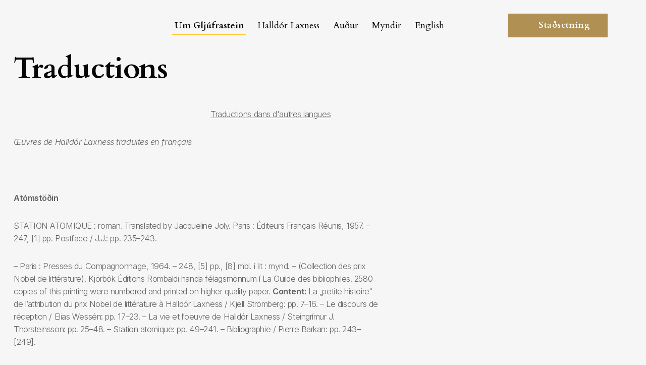

--- FILE ---
content_type: text/html; charset=UTF-8
request_url: https://gljufrasteinn.is/fr/halldor_laxness5/traductions/
body_size: 4935
content:
<!DOCTYPE html>
<html lang="is">
<head>
<meta charset="utf-8">
	<meta http-equiv="X-UA-Compatible" content="IE=edge">
	<meta name="viewport" content="width=device-width, initial-scale=1">
	<meta name="format-detection" content="telephone=no">


<title>Gljúfrasteinn hús skáldsins</title>
<link rel="stylesheet" href="/css/styles.css?v=2">
	<script src="/js/jquery-3.6.3.js"></script>
	 <link href="https://vjs.zencdn.net/8.16.1/video-js.css" rel="stylesheet" />
  <link href="/glightbox/glightbox.css" rel="stylesheet">
<script src="/glightbox/glightbox.js"></script>
</head>
<body>
<script type="text/javascript">

  var _gaq = _gaq || [];
  _gaq.push(['_setAccount', 'UA-13064690-5']);
  _gaq.push(['_trackPageview']);

  (function() {
    var ga = document.createElement('script'); ga.type = 'text/javascript'; ga.async = true;
    ga.src = ('https:' == document.location.protocol ? 'https://ssl' : 'http://www') + '.google-analytics.com/ga.js';
    var s = document.getElementsByTagName('script')[0]; s.parentNode.insertBefore(ga, s);
  })();

</script>



		
<header id="header">
			<div class="container-fluid">
				<div class="header-body">
					<strong class="logo">
						<a href="/">
							<img src="/images/logo2.svg" class="lazyload" loading="lazy" alt="Gljúfrasteinn hús skáldsins">
						</a>
					</strong>
					<nav class="main-nav">
						<ul>
							<li class="active">
								<a href="#">Um Gljúfrastein</a>

								<div class="mega-menu">
									<div class="container">
										<div class="row">

											
											
											<div class="col-lg-3">
												
												<strong class="mega-menu-title">Upplýsingar fyrir gesti</strong>
												<ul>
													
													<li><a href="/is/um_gljufrastein/fyrir_gesti/stadsetning_gljufrasteins/">Staðsetning og aðgengi</a></li>
													
													
													<li><a href="/is/um_gljufrastein/opnunartimar">Opnunartími og aðgangseyrir</a></li>
													
													
													<li><a href="/is/um_gljufrastein/fyrir_gesti/skounarferir/">Skoðunarferðir og skólahópar</a></li>
													
													
													<li><a href="/is/um_gljufrastein/fyrir_gesti/safnbud/">Safnbúð</a></li>
													
													
													<li><a href="/is/um_gljufrastein/fyrir_gesti/umhverfi_gljufrasteins/">Gönguleiðir kringum Gljúfrastein</a></li>
													
													
												</ul>
												
											</div>

										
											<div class="col-lg-3">
												
												<strong class="mega-menu-title">Um Gljúfrastein</strong>
												<ul>
													
													<li><a href="/is/um_gljufrastein/um_safnid/">Um safnið</a></li>
													
													
													<li><a href="/is/um_gljufrastein/um_safnid/starfsmenn/">Starfsfólk</a></li>
													
													
													<li><a href="/is/um_gljufrastein/um_safnid/hlutverk_og_gildi/">Hlutverk og gildi</a></li>
													
													
													<li><a href="/is/um_gljufrastein/um_safnid/sofnunar-_og_syningarstefna/">Söfnunar- og sýningarstefna</a></li>
													
													
													<li><a href="/is/um_gljufrastein/um_safnid/reglur_um_starfsemi_safnsins/">Reglur um starfsemi safnsins</a></li>
													
													
													<li><a href="/is/um_gljufrastein/vinafelag_gljufrasteins/">Vinafélag Gljúfrasteins</a></li>
													
													
												</ul>
												
											</div>

										
											<div class="col-lg-3">
												
												<strong class="mega-menu-title">Stofutónleikar</strong>
												<ul>
													
													<li><a href="/is/um_gljufrastein/vidburdir/stofutonleikar/">Stofutónleikar á Gljúfrasteini</a></li>
													
													
													<li><a href=""></a></li>
													
													
												</ul>
												
											</div>

										
											<div class="col-lg-3">
												
												<strong class="mega-menu-title"></strong>
												<ul>
													
												</ul>


											
										</div>
									</div>
								</div>



							</li>


							<li>
								<a href="#">Halldór Laxness</a>
								<div class="mega-menu">
									<div class="container">
										<div class="row">

										

											<div class="col-lg-3">
												<strong class="mega-menu-title">Halldór Laxness</strong>
												<ul>
													
													<li><a href="/is/halldor_laxness/vi_og_verk_halldors_kiljans_laxness/virding_fyrir_hinu_obreytta_mannlifi/">Ferill Halldórs Kiljans Laxness</a></li>
													
													
													<li><a href="/is/halldor_laxness/vi_og_verk_halldors_kiljans_laxness/ritverk">Ritverk</a></li>
													
													
													<li><a href="/is/halldor_laxness/vi_og_verk_halldors_kiljans_laxness/kvikmyndadraumur/">Kvikmyndadraumur Halldórs</a></li>
													
													
													<li><a href="/is/halldor_laxness/upplesarinn1">Hlusta á upplestur</a></li>
													
													
													<li><a href="/is/halldor_laxness/plotusafn_halldors">Plötusafn Halldórs</a></li>
													
													
													<li><a href="/is/halldor_laxness/vi_og_verk_halldors_kiljans_laxness/leikritin/">Leikritin</a></li>
													
													
													<li><a href="/is/halldor_laxness/thydingar">Þýðingar</a></li>
													
													
												</ul>
											</div>
											<div class="col-lg-3">
												<strong class="mega-menu-title">Nóbelsverðlaun</strong>
												<ul>
													
													<li><a href="/is/halldor_laxness/nobelsverdlaun/nobelsverdlaunin_1955/">Halldór fær Nóbelsverðlaunin 1955</a></li>
													
													
													<li><a href="/is/halldor_laxness/nobelsverdlaun/endurnyjadi_storbrotna_islenska_frasagnarlist/">Frásagnarlist nóbelskáldsins</a></li>
													
													
													<li><a href="/is/halldor_laxness/nobelsverdlaun/varp_til_saensku_akademiunnar/">Ávarp Halldórs til sænsku akademíunnar</a></li>
													
													
													<li><a href="/is/halldor_laxness/nobelsverdlaun/desember_1955">Desember 1955</a></li>
													
													
												</ul>
											</div>
											<div class="col-lg-3">
												<strong class="mega-menu-title">Greinar</strong>
												<ul>
													
													<li><a href="/is/halldor_laxness/greinar1/greinar_um_halldor/">Greinar um Halldór</a></li>
													
													
													<li><a href="/is/halldor_laxness/greinar1/halldor_um_bokmenntir/">Halldór um bókmenntir</a></li>
													
													
													<li><a href="/is/halldor_laxness/greinar1/halldor_um_thjodfelagid/">Halldór um þjóðfélagið</a></li>
													
													
													<li><a href="/is/halldor_laxness/greinar1/halldor_um_tonlist/">Halldór um tónlist</a></li>
													
													
													<li><a href="/is/halldor_laxness/greinar1/bref_halldors/">Bréf Halldórs</a></li>
													
													
												</ul>
											</div>
											<!--
											<div class="col-lg-3">
												<figure class="person-card">
													<div class="person-card-image">
														<img src="/images/img-person-card-01.webp" class="lazyload" loading="lazy" alt="image description">
													</div>
													<figcaption>
														<h3>Vinafélag Gljúfrasteins</h3>
														<p>Halldór Laxness með dagbók sína frá því hann dvaldist í St. Maurice de Clervaux klaustrinu í Lúxemborg 1923.</p>
													</figcaption>
												</figure>
											</div>
										-->

										
										</div>
									</div>
								</div>
							</li>
							<li>
								<a href="#">Auður</a>
								<div class="mega-menu">
									<div class="container">
										<div class="row">
											

											<div class="col-lg-3">
												<strong class="mega-menu-title"></strong>
												<ul>
													
													<li><a href=""></a></li>
													
													
													<li><a href=""></a></li>
													
													
													<li><a href=""></a></li>
													
													
												</ul>
											</div>
											<div class="col-lg-3">
												<strong class="mega-menu-title">Ævi og störf</strong>
												<ul>
													
													<li><a href="/is/audur/aevi_og_stoerf_auar/aevi_og_stoerf_auar_sveinsdottur">Ævistarf Auðar Sveinsdóttur</a></li>
													
													
													<li><a href="/is/audur/listakonan/skrif/melkorka/">Skrif í tímaritið Melkorku</a></li>
													
													
													<li><a href="/is/audur/listakonan/skrif/heimilisidnadarfelagid/">Skrif fyrir Heimilisiðnaðarfélagið</a></li>
													
													
												</ul>
											</div>
											<div class="col-lg-3">
												<strong class="mega-menu-title">Listakonan</strong>
												<ul>
													
													<li><a href="/is/audur/listakonan/hannyrdir/">Textíll</a></li>
													
													
													<li><a href="/is/audur/listakonan/prjonauppskriftir/">Prjónauppskriftir Auðar</a></li>
													
													
												</ul>
											</div>
											<div class="col-lg-3">
												<strong class="mega-menu-title"></strong>
												<ul>
													
												</ul>
											</div>
											

										</div>
									</div>
								</div>
							</li>
							<li><a href="/is/myndir/">Myndir</a></li>
							<li>
								<a href="/en/home">English</a>
							</li>
						</ul>
					</nav>
					<div class="header-extra d-none d-lg-flex">
						<a href="https://www.gljufrasteinn.is/#location" class="btn btn-lg rounded-0 btn-primary"><span class="btn-ico"><img src="/images/ico-marker-white-01.svg" class="lazyload" loading="lazy" alt="image description"></span>Staðsetning</a>
						<a href="/leit"><button class="btn-search">Search</button></a>
					</div>
					<button class="btn-menu d-lg-none" type="button" aria-label="Menu"><span>&nbsp;</span><span>&nbsp;</span></button>
				</div>
			</div>
		</header><!-- end header -->
		<div class="mobile-menu">
			<div class="mobile-menu-wrapper">
				<div class="mobile-menu-body">
					<nav class="mobile-menu-nav">
						
						<ul>
							<li>
								<a href="#">Um Gljúfrastein</a>
								<ul>
									<li>
										
										<a href="#">Upplýsingar fyrir gesti</a>
										<ul>
											
												<li><a href="/is/um_gljufrastein/fyrir_gesti/stadsetning_gljufrasteins/">Staðsetning og aðgengi</a></li>		
											
												<li><a href="/is/um_gljufrastein/opnunartimar">Opnunartími og aðgangseyrir</a></li>		
											
												<li><a href="/is/um_gljufrastein/fyrir_gesti/skounarferir/">Skoðunarferðir og skólahópar</a></li>		
											
												<li><a href="/is/um_gljufrastein/fyrir_gesti/safnbud/">Safnbúð</a></li>		
											
												<li><a href="/is/um_gljufrastein/fyrir_gesti/umhverfi_gljufrasteins/">Gönguleiðir kringum Gljúfrastein</a></li>		
											
										</ul>
									</li>
									<li>
										<a href="#">Um Gljúfrastein</a>
										<ul>
											
												<li><a href="/is/um_gljufrastein/um_safnid/">Um safnið</a></li>		
											
												<li><a href="/is/um_gljufrastein/um_safnid/starfsmenn/">Starfsfólk</a></li>		
											
												<li><a href="/is/um_gljufrastein/um_safnid/hlutverk_og_gildi/">Hlutverk og gildi</a></li>		
											
												<li><a href="/is/um_gljufrastein/um_safnid/sofnunar-_og_syningarstefna/">Söfnunar- og sýningarstefna</a></li>		
											
												<li><a href="/is/um_gljufrastein/um_safnid/reglur_um_starfsemi_safnsins/">Reglur um starfsemi safnsins</a></li>		
											
												<li><a href="/is/um_gljufrastein/vinafelag_gljufrasteins/">Vinafélag Gljúfrasteins</a></li>		
											
										</ul>
									</li>
										<li>
										<a href="#">Stofutónleikar</a>
										<ul>
											
												<li><a href="/is/um_gljufrastein/vidburdir/stofutonleikar/">Stofutónleikar á Gljúfrasteini</a></li>		
											
												<li><a href=""></a></li>		
											
										</ul>
									</li>
										<li>
										<a href="#"></a>
										<ul>
											
										</ul>
									</li>
									

								</ul>
							</li>
							<li>
								<a href="#">Halldór Laxness</a>
								<ul>
									<li>
										
										<a href="#">Halldór Laxness</a>
										<ul>
											
												<li><a href="/is/halldor_laxness/vi_og_verk_halldors_kiljans_laxness/virding_fyrir_hinu_obreytta_mannlifi/">Ferill Halldórs Kiljans Laxness</a></li>		
											
												<li><a href="/is/halldor_laxness/vi_og_verk_halldors_kiljans_laxness/ritverk">Ritverk</a></li>		
											
												<li><a href="/is/halldor_laxness/vi_og_verk_halldors_kiljans_laxness/kvikmyndadraumur/">Kvikmyndadraumur Halldórs</a></li>		
											
												<li><a href="/is/halldor_laxness/upplesarinn1">Hlusta á upplestur</a></li>		
											
												<li><a href="/is/halldor_laxness/plotusafn_halldors">Plötusafn Halldórs</a></li>		
											
												<li><a href="/is/halldor_laxness/vi_og_verk_halldors_kiljans_laxness/leikritin/">Leikritin</a></li>		
											
												<li><a href="/is/halldor_laxness/thydingar">Þýðingar</a></li>		
											
										</ul>
									</li>
									<li>
										<a href="#">Nóbelsverðlaun</a>
										<ul>
											
												<li><a href="/is/halldor_laxness/nobelsverdlaun/nobelsverdlaunin_1955/">Halldór fær Nóbelsverðlaunin 1955</a></li>		
											
												<li><a href="/is/halldor_laxness/nobelsverdlaun/endurnyjadi_storbrotna_islenska_frasagnarlist/">Frásagnarlist nóbelskáldsins</a></li>		
											
												<li><a href="/is/halldor_laxness/nobelsverdlaun/varp_til_saensku_akademiunnar/">Ávarp Halldórs til sænsku akademíunnar</a></li>		
											
												<li><a href="/is/halldor_laxness/nobelsverdlaun/desember_1955">Desember 1955</a></li>		
											
										</ul>
									</li>
										<li>
										<a href="#">Greinar</a>
										<ul>
											
												<li><a href="/is/halldor_laxness/greinar1/greinar_um_halldor/">Greinar um Halldór</a></li>		
											
												<li><a href="/is/halldor_laxness/greinar1/halldor_um_bokmenntir/">Halldór um bókmenntir</a></li>		
											
												<li><a href="/is/halldor_laxness/greinar1/halldor_um_thjodfelagid/">Halldór um þjóðfélagið</a></li>		
											
												<li><a href="/is/halldor_laxness/greinar1/halldor_um_tonlist/">Halldór um tónlist</a></li>		
											
												<li><a href="/is/halldor_laxness/greinar1/bref_halldors/">Bréf Halldórs</a></li>		
											
										</ul>
									</li>
										<li>
										<a href="#"></a>
										<ul>
											
										</ul>
									</li>
									
							</ul>
							</li>


							<li><a href="#">Auður</a>
							<ul>
									<li>
										
										<a href="#"></a>
										<ul>
											
												<li><a href=""></a></li>		
											
												<li><a href=""></a></li>		
											
												<li><a href=""></a></li>		
											
										</ul>
									</li>
									<li>
										<a href="#">Ævi og störf</a>
										<ul>
											
												<li><a href="/is/audur/aevi_og_stoerf_auar/aevi_og_stoerf_auar_sveinsdottur">Ævistarf Auðar Sveinsdóttur</a></li>		
											
												<li><a href="/is/audur/listakonan/skrif/melkorka/">Skrif í tímaritið Melkorku</a></li>		
											
												<li><a href="/is/audur/listakonan/skrif/heimilisidnadarfelagid/">Skrif fyrir Heimilisiðnaðarfélagið</a></li>		
											
										</ul>
									</li>
										<li>
										<a href="#">Listakonan</a>
										<ul>
											
												<li><a href="/is/audur/listakonan/hannyrdir/">Textíll</a></li>		
											
												<li><a href="/is/audur/listakonan/prjonauppskriftir/">Prjónauppskriftir Auðar</a></li>		
											
										</ul>
									</li>
										<li>
										<a href="#"></a>
										<ul>
											
										</ul>
									</li>
									

								</ul>

							</li>
							<li><a href="/is/myndir">Myndir</a></li>
							<li><a href="/en/home">English</a></li>
						</ul>
					</nav>
				</div>
			</div>
		</div><!-- end mobile-menu -->


<main class="main">









<div class="container">
<div class="content-section">


<h1>Traductions</h1>










<div class="row top20 bottom20">
<div class="col-md-8">
<div class="body-text">
<p style="padding-left: 390px;">
	<a href="https://www.gljufrasteinn.is/en/halldor_laxness_en/translations_en_old/">Traductions dans d&#39;autres langues</a></p>
<p>
	<em>&OElig;</em><em>uvres de Halld&oacute;r Laxness traduites en fran&ccedil;ais</em></p>
<p>
	&nbsp;</p>
<p>
	<strong>At&oacute;mst&ouml;&eth;in</strong></p>
<p>
	STATION ATOMIQUE : roman. Translated by Jacqueline Joly. Paris : &Eacute;diteurs Fran&ccedil;ais R&eacute;unis, 1957. &ndash; 247, [1] pp. Postface / J.J.: pp. 235&ndash;243.</p>
<p>
	&ndash; Paris : Presses du Compagnonnage, 1964. &ndash; 248, [5] pp., [8] mbl. &iacute; lit : mynd. &ndash; (Collection des prix Nobel de litt&eacute;rature). Kj&ouml;rb&oacute;k &Eacute;ditions Rombaldi handa f&eacute;lagsm&ouml;nnum &iacute; La Guilde des bibliophiles. 2580 copies of this printing were numbered and printed on higher quality paper. <strong>Content</strong><strong>:</strong> La &bdquo;petite histoire&ldquo; de l&rsquo;attribution du prix Nobel de litt&eacute;rature &agrave; Halld&oacute;r Laxness / Kjell Str&ouml;mberg: pp. 7&ndash;16. &ndash; Le discours de r&eacute;ception / Elias Wess&eacute;n: pp. 17&ndash;23. &ndash; La vie et l&rsquo;oeuvre de Halld&oacute;r Laxness / Steingr&iacute;mur J. Thorsteinsson: pp. 25&ndash;48. &ndash; Station atomique: pp. 49&ndash;241. &ndash; Bibliographie / Pierre Barkan: pp. 243&ndash;[249].</p>
<p>
	&ndash; [Reprint]. &ndash; 1970.</p>
<p>
	&ndash; [Reprint]. &ndash; 1973.</p>
<p>
	&ndash; Translated by&nbsp; Jacqueline Le Bras. Paris : &Eacute;ditions Messidor, 1991. &ndash; 213, [2] pp. &ndash; (Messidor roman). Introduction / l&rsquo;&eacute;diteur: pp. 7&ndash;10.</p>
<p>
	<br />
	<strong>Gerpla</strong></p>
<p>
	LA SAGA DES FIERS &agrave; BRAS. Translated by R&eacute;gis Boyer. [Aix-en-Provence] : Pandora/Domaine Nordique, 1979. &ndash; 333, [2] pp. [Introduction] / R&eacute;gis Boyer: pp. 7&ndash;15.</p>
<p>
	<br />
	<strong>Heimslj&oacute;s</strong></p>
<p>
	LUMI&Egrave;RE DU MONDE : roman. Translated by R&eacute;gis Boyer. &ndash; [Paris] : Aubier : Unesco, 1989. &ndash; 644, [3] pp. &ndash; (Collection Unesco d&rsquo;oeuvres repr&eacute;sentatives. S&eacute;rie europ&eacute;enne). Introduction / R&eacute;gis Boyer: pp. 7&ndash;16. Chapter 15 from H&ouml;ll sumarlandsins had been printed earlier in Europe, Paris, 61, 1983, nr. 647, pp. 120&ndash;133.</p>
<p>
	<br />
	<strong>&Iacute;slandsklukkan</strong></p>
<p>
	LA CLOCHE D&rsquo;ISLANDE : roman. Translated by R&eacute;gis Boyer. Paris : Aubier Montaigne, 1979. &ndash; 510, [2] pp. (Collection Unesco d&rsquo;oeuvres repr&eacute;sentatives. S&eacute;rie europ&eacute;enne). Introduction / R&eacute;gis Boyer: pp. 7&ndash;17. Brot &uacute;r 1. kafla, 3. b&oacute;k, endurpr. &iacute; Europe, Paris, 61, mars 1983, nr. 647, pp. 119&ndash;120.</p>
<p>
	&ndash; Paris : Flammarion, 1991. &ndash; 510, [1] pp. &ndash; (GF ; 659). Introduction / R&eacute;gis Boyer: pp. 7&ndash;17.</p>
<p>
	&ndash; Paris : Flammarion, 1998. &ndash; 510, [3] pp.&ndash; (GF ; 659).Introduction / R&eacute;gis Boyer: pp. 7&ndash;17.<br />
	&nbsp;</p>
<p>
	<strong>Kristnihald undir J&ouml;kli</strong></p>
<p>
	&Uacute;A ou CHR&Eacute;TIENS DU GLACIER : roman. Translated by R&eacute;gis Boyer. [Arles] : Actes Sud, 1988. &ndash; 255, [7] pp. &ndash; (Lettres scandinaves). Avertissement / R&eacute;gis Boyer: pp. 7&ndash;8.<br />
	&nbsp;</p>
<p>
	<strong>&Oacute;sigur &iacute;talska loftflotans &iacute; Reykjav&iacute;k 1933</strong></p>
<p>
	LA D&Eacute;FAITE DE LA FLOTTE AERIENNE FASCISTE &Aacute; REYKJAVIK (ISLANDE) EN L&rsquo;AN 1933. Unknown translator. D&eacute;fense de la paix, &aacute;g&uacute;st 1953, nr. 27, pp. 57&ndash;64.<br />
	&nbsp;</p>
<p>
	<strong>Parad&iacute;sarheimt</strong></p>
<p>
	LE PARADIS RETROUV&Eacute;. Translated from English by Ren&eacute; Hilleret. [Paris] : Gallimard, 1966. &ndash; 281, [6] pp. (Du monde entier). Avant-propos / Ren&eacute; Hilleret: pp. 7&ndash;8.</p>
<p>
	&ndash; Nouv. &eacute;d. [Paris] : Gallimard, 1990. &ndash; 281, [11] pp. &ndash; (L&rsquo;Imaginaire ; 236). Avant-propos / Ren&eacute; Hilleret: pp. 7&ndash;8.</p>
<p>
	<br />
	<strong>Salka Valka</strong></p>
<p>
	SALKA VALKA : petite fille d&rsquo;Islande. Translated by Alfred Jolivet. Paris : Gallimard, 1939. &ndash; [6], 255, [4] pp. (Du monde entier). Pr&eacute;face / Marcel Arland: pp. i&ndash;v. &THORN;&uacute; v&iacute;nvi&eth;ur hreini.</p>
<p>
	&ndash; 17. &eacute;d. &ndash; Paris : Gallimard, 1955. &ndash; [6], 255, [4] pp. (Du monde entier).</p>
<p>
	&ndash; 26. &eacute;d. &ndash; Paris : Gallimard, 1956. &ndash; [6], 255, [4] pp. (Du monde entier).</p>
<p>
	<br />
	<strong>Silfurt&uacute;ngli&eth;</strong></p>
<p>
	LA BERCEUSE VENDUE. Translated from Russian by Jean Graulier. Europe, Paris, XXXIV, 1956, nr. 131&ndash;32, pp. 134&ndash;189.</p>
<p>
	<br />
	<strong>Sj&aacute;lfst&aelig;tt f&oacute;lk</strong></p>
<p>
	GENS IND&Eacute;PENDANTS : roman. Translated by R&eacute;gis Boyer.&nbsp; Paris : Fayard, 2004. &ndash; 497, [1] pp.</p>

</div>




</div> 



	

</div> 
<!--

-->





</div> 
</div> 


 









</main>

		<footer id="footer">
			<div class="container-fluid">
				<div class="row">
					<div class="col-lg-3">
						<strong class="footer-logo">
							<a href="#">
								<img src="/images/logo2.svg" class="lazyload" loading="lazy" alt="image description">
							</a>
						</strong>
						<ul class="footer-contacts">
							<li class="footer-contacts-address">
								<address>Gljúfrasteinn<br>270 Mosfellsbær</address>
							</li>
							<li class="footer-contacts-email">
								<a href="mailto:gljufrasteinn@gljufrasteinn.is">gljufrasteinn@gljufrasteinn.is</a>
							</li>
							<li class="footer-contacts-phone">
								<a href="tel:5868066">586 8066</a>
							</li>
						</ul>
					</div>
					<div class="col-lg-6">
						<div class="row">



						


							<div class="col-md-4">
								<h4>{menu-col-1 limit="1"}{menu-col-1:nafn}{/menu-col-1}</h4>
								<ul class="footer-links">
									{menu-col-1 offset="1"}
									<li><a href="{menu-col-1:link}">{menu-col-1:nafn}</a></li>
									{/menu-col-1}
									
								</ul>
							</div>
							<div class="col-md-4">
								<h4>{menu-col-2 limit="1"}{menu-col-2:nafn}{/menu-col-2}</h4>
								<ul class="footer-links">
									{menu-col-2 offset="1"}
									<li><a href="{menu-col-2:link}">{menu-col-2:nafn}</a></li>
									{/menu-col-2}
								</ul>
							</div>
							<div class="col-md-4">
								<h4>{menu-col-3 limit="1"}{menu-col-3:nafn}{/menu-col-3}</h4>
								<ul class="footer-links">
									{menu-col-3 offset="1"}
									<li><a href="{menu-col-3:link}">{menu-col-3:nafn}</a></li>
									{/menu-col-3}
								</ul>
							</div>

						{/exp:channel:entries}	
						</div>

						


					</div>
					<div class="col-lg-3">
						<ul class="footer-social">
							<li><a href="https://www.facebook.com/gljufrasteinn"><img src="/images/ico-facebook-dark-gray-01.svg" class="lazyload svg-html" loading="lazy" alt="image description"></a></li>
							
							<li><a href="https://www.instagram.com/gljufrasteinn"><img src="/images/ico-instagram-dark-gray-01.svg" class="lazyload svg-html" loading="lazy" alt="image description"></a></li>
							<li><a href="https://www.youtube.com/gljufrasteinn"><img src="/images/ico-youtube-dark-gray-01.svg" class="lazyload svg-html" loading="lazy" alt="image description"></a></li>
						</ul>
					</div>
				</div>
			</div>
		</footer><!-- end footer -->													



	<script src="/js/webfontloader.js"></script>
	<script src="/js/bootstrap.bundle.js"></script>
	<script src="/js/swiper-bundle.js"></script>
	<!-- dev 2 -->
	<script src="/js/glightbox.js"></script>
	<!-- dev 3 -->
	<!-- dev 4 -->
	<!-- dev 5 -->
	<script src="/js/scripts.js"></script>
	<script src="https://vjs.zencdn.net/8.16.1/video.min.js"></script>


</body>
</html>


--- FILE ---
content_type: text/css
request_url: https://gljufrasteinn.is/css/styles.css?v=2
body_size: 54902
content:
@charset "UTF-8";
/*!
 * Bootstrap  v5.3.3 (https://getbootstrap.com/)
 * Copyright 2011-2024 The Bootstrap Authors
 * Licensed under MIT (https://github.com/twbs/bootstrap/blob/main/LICENSE)
 */
:root,
[data-bs-theme=light] {
	--bs-blue: #007bff;
	--bs-indigo: #6610f2;
	--bs-purple: #6f42c1;
	--bs-pink: #e83e8c;
	--bs-red: #dc3545;
	--bs-orange: #fd7e14;
	--bs-yellow: #ffca42;
	--bs-green: #28a745;
	--bs-teal: #20c997;
	--bs-cyan: #17a2b8;
	--bs-black: #000;
	--bs-white: #fff;
	--bs-gray: #626262;
	--bs-gray-dark: #475467;
	--bs-gray-100: #f6f6f6;
	--bs-gray-200: #e9ecef;
	--bs-gray-300: #dedede;
	--bs-gray-400: #ced4da;
	--bs-gray-500: #adb5bd;
	--bs-gray-600: #626262;
	--bs-gray-700: #595959;
	--bs-gray-800: #475467;
	--bs-gray-900: #070707;
	--bs-primary: #b09153;
	--bs-secondary: #1b3764;
	--bs-success: #28a745;
	--bs-info: #17a2b8;
	--bs-warning: #ffca42;
	--bs-danger: #dc3545;
	--bs-light: #f6f6f6;
	--bs-dark: #626262;
	--bs-primary-rgb: 176, 145, 83;
	--bs-secondary-rgb: 27, 55, 100;
	--bs-success-rgb: 40, 167, 69;
	--bs-info-rgb: 23, 162, 184;
	--bs-warning-rgb: 255, 202, 66;
	--bs-danger-rgb: 220, 53, 69;
	--bs-light-rgb: 246, 246, 246;
	--bs-dark-rgb: 98, 98, 98;
	--bs-primary-text-emphasis: #463a21;
	--bs-secondary-text-emphasis: #0b1628;
	--bs-success-text-emphasis: #10431c;
	--bs-info-text-emphasis: #09414a;
	--bs-warning-text-emphasis: #66511a;
	--bs-danger-text-emphasis: #58151c;
	--bs-light-text-emphasis: #595959;
	--bs-dark-text-emphasis: #595959;
	--bs-primary-bg-subtle: #efe9dd;
	--bs-secondary-bg-subtle: #d1d7e0;
	--bs-success-bg-subtle: #d4edda;
	--bs-info-bg-subtle: #d1ecf1;
	--bs-warning-bg-subtle: #fff4d9;
	--bs-danger-bg-subtle: #f8d7da;
	--bs-light-bg-subtle: #fbfbfb;
	--bs-dark-bg-subtle: #ced4da;
	--bs-primary-border-subtle: #dfd3ba;
	--bs-secondary-border-subtle: #a4afc1;
	--bs-success-border-subtle: #a9dcb5;
	--bs-info-border-subtle: #a2dae3;
	--bs-warning-border-subtle: #ffeab3;
	--bs-danger-border-subtle: #f1aeb5;
	--bs-light-border-subtle: #e9ecef;
	--bs-dark-border-subtle: #adb5bd;
	--bs-white-rgb: 255, 255, 255;
	--bs-black-rgb: 0, 0, 0;
	--bs-font-sans-serif: system-ui, -apple-system, "Segoe UI", Roboto, "Helvetica Neue", "Noto Sans", "Liberation Sans", Arial, sans-serif, "Apple Color Emoji", "Segoe UI Emoji", "Segoe UI Symbol", "Noto Color Emoji";
	--bs-font-monospace: SFMono-Regular, Menlo, Monaco, Consolas, "Liberation Mono", "Courier New", monospace;
	--bs-gradient: linear-gradient(180deg, rgba(255, 255, 255, 0.15), rgba(255, 255, 255, 0));
	--bs-body-font-family: "Inter", Arial, Helvetica, sans-serif;
	--bs-body-font-size: calc(1.365rem + 1.38vw);
	--bs-body-font-weight: 400;
	--bs-body-line-height: 1.4;
	--bs-body-color: #626262;
	--bs-body-color-rgb: 98, 98, 98;
	--bs-body-bg: #f6f6f6;
	--bs-body-bg-rgb: 246, 246, 246;
	--bs-emphasis-color: #000;
	--bs-emphasis-color-rgb: 0, 0, 0;
	--bs-secondary-color: rgba(98, 98, 98, 0.75);
	--bs-secondary-color-rgb: 98, 98, 98;
	--bs-secondary-bg: #e9ecef;
	--bs-secondary-bg-rgb: 233, 236, 239;
	--bs-tertiary-color: rgba(98, 98, 98, 0.5);
	--bs-tertiary-color-rgb: 98, 98, 98;
	--bs-tertiary-bg: #f6f6f6;
	--bs-tertiary-bg-rgb: 246, 246, 246;
	--bs-heading-color: #070707;
	--bs-link-color: #626262;
	--bs-link-color-rgb: 98, 98, 98;
	--bs-link-decoration: underline;
	--bs-link-hover-color: #626262;
	--bs-link-hover-color-rgb: 98, 98, 98;
	--bs-code-color: #e83e8c;
	--bs-highlight-color: #626262;
	--bs-highlight-bg: #fff4d9;
	--bs-border-width: 1px;
	--bs-border-style: solid;
	--bs-border-color: #dedede;
	--bs-border-color-translucent: rgba(0, 0, 0, 0.175);
	--bs-border-radius: 0.375rem;
	--bs-border-radius-sm: 0.25rem;
	--bs-border-radius-lg: 0.5rem;
	--bs-border-radius-xl: 1rem;
	--bs-border-radius-xxl: 2rem;
	--bs-border-radius-2xl: var(--bs-border-radius-xxl);
	--bs-border-radius-pill: 50rem;
	--bs-box-shadow: 0 0.5rem 1rem rgba(0, 0, 0, 0.15);
	--bs-box-shadow-sm: 0 0.125rem 0.25rem rgba(0, 0, 0, 0.075);
	--bs-box-shadow-lg: 0 1rem 3rem rgba(0, 0, 0, 0.175);
	--bs-box-shadow-inset: inset 0 1px 2px rgba(0, 0, 0, 0.075);
	--bs-focus-ring-width: 0.25rem;
	--bs-focus-ring-opacity: 0.25;
	--bs-focus-ring-color: rgba(176, 145, 83, 0.25);
	--bs-form-valid-color: #28a745;
	--bs-form-valid-border-color: #28a745;
	--bs-form-invalid-color: #dc3545;
	--bs-form-invalid-border-color: #dc3545;
}
@media (min-width: 1200px) {
	:root,
	[data-bs-theme=light] {
		--bs-body-font-size: 2.4rem;
	}
}

[data-bs-theme=dark] {
	color-scheme: dark;
	--bs-body-color: #dedede;
	--bs-body-color-rgb: 222, 222, 222;
	--bs-body-bg: #070707;
	--bs-body-bg-rgb: 7, 7, 7;
	--bs-emphasis-color: #fff;
	--bs-emphasis-color-rgb: 255, 255, 255;
	--bs-secondary-color: rgba(222, 222, 222, 0.75);
	--bs-secondary-color-rgb: 222, 222, 222;
	--bs-secondary-bg: #475467;
	--bs-secondary-bg-rgb: 71, 84, 103;
	--bs-tertiary-color: rgba(222, 222, 222, 0.5);
	--bs-tertiary-color-rgb: 222, 222, 222;
	--bs-tertiary-bg: #272e37;
	--bs-tertiary-bg-rgb: 39, 46, 55;
	--bs-primary-text-emphasis: #d0bd98;
	--bs-secondary-text-emphasis: #7687a2;
	--bs-success-text-emphasis: #7eca8f;
	--bs-info-text-emphasis: #74c7d4;
	--bs-warning-text-emphasis: #ffdf8e;
	--bs-danger-text-emphasis: #ea868f;
	--bs-light-text-emphasis: #f6f6f6;
	--bs-dark-text-emphasis: #dedede;
	--bs-primary-bg-subtle: #231d11;
	--bs-secondary-bg-subtle: #050b14;
	--bs-success-bg-subtle: #08210e;
	--bs-info-bg-subtle: #052025;
	--bs-warning-bg-subtle: #33280d;
	--bs-danger-bg-subtle: #2c0b0e;
	--bs-light-bg-subtle: #475467;
	--bs-dark-bg-subtle: #242a34;
	--bs-primary-border-subtle: #6a5732;
	--bs-secondary-border-subtle: #10213c;
	--bs-success-border-subtle: #186429;
	--bs-info-border-subtle: #0e616e;
	--bs-warning-border-subtle: #997928;
	--bs-danger-border-subtle: #842029;
	--bs-light-border-subtle: #595959;
	--bs-dark-border-subtle: #475467;
	--bs-heading-color: inherit;
	--bs-link-color: #d0bd98;
	--bs-link-hover-color: #d9caad;
	--bs-link-color-rgb: 208, 189, 152;
	--bs-link-hover-color-rgb: 217, 202, 173;
	--bs-code-color: #f18bba;
	--bs-highlight-color: #dedede;
	--bs-highlight-bg: #66511a;
	--bs-border-color: #595959;
	--bs-border-color-translucent: rgba(255, 255, 255, 0.15);
	--bs-form-valid-color: #7eca8f;
	--bs-form-valid-border-color: #7eca8f;
	--bs-form-invalid-color: #ea868f;
	--bs-form-invalid-border-color: #ea868f;
}

*,
*::before,
*::after {
	box-sizing: border-box;
}

@media (prefers-reduced-motion: no-preference) {
	:root {
		scroll-behavior: smooth;
	}
}

body {
	margin: 0;
	font-family: var(--bs-body-font-family);
	font-size: var(--bs-body-font-size);
	font-weight: var(--bs-body-font-weight);
	line-height: var(--bs-body-line-height);
	color: var(--bs-body-color);
	text-align: var(--bs-body-text-align);
	background-color: var(--bs-body-bg);
	-webkit-text-size-adjust: 100%;
	-webkit-tap-highlight-color: rgba(0, 0, 0, 0);
}

ul.months
{
	margin-top: 10px;
}

ul li a
{
	text-decoration: none;

}

.year
{
	font-weight: bold;
	clear: both;
	margin-left: 10px;
	margin-top: 10px;
}

.months li
{
	float: left;
	margin-right: 5px;
	margin-bottom:  10px;
	list-style: none;
}

.months li a
{

}

.months li a:hover
{

}



hr {
	margin: 1rem 0;
	color: inherit;
	border: 0;
	border-top: var(--bs-border-width) solid;
	opacity: 0.25;
}

h6, .h6, h5, .h5, h4, .h4, h3, .h3, h2, .h2, h1, .h1 {
	margin-top: 0;
	margin-bottom: 0.5rem;
	font-family: "Cardo", "Times New Roman", Times, serif;
	font-weight: 700;
	line-height: 1.2;
	color: var(--bs-heading-color);
}

h1, .h1 {
	font-size: calc(1.775rem + 6.3vw);
}
@media (min-width: 1200px) {
	h1, .h1 {
		font-size: 6.5rem;
	}
}

h2, .h2 {
	font-size: calc(1.725rem + 5.7vw);
}
@media (min-width: 1200px) {
	h2, .h2 {
		font-size: 6rem;
	}
}

h3, .h3 {
	font-size: calc(1.385rem + 1.62vw);
}
@media (min-width: 1200px) {
	h3, .h3 {
		font-size: 2.6rem;
	}
}

h4, .h4 {
	font-size: calc(1.365rem + 1.38vw);
}
@media (min-width: 1200px) {
	h4, .h4 {
		font-size: 2.4rem;
	}
}

h5, .h5 {
	font-size: 1.125rem;
}

h6, .h6 {
	font-size: 1rem;
}

p {
	margin-top: 0;
	margin-bottom: 1rem;
}

abbr[title] {
	-webkit-text-decoration: underline dotted;
	        text-decoration: underline dotted;
	cursor: help;
	-webkit-text-decoration-skip-ink: none;
	        text-decoration-skip-ink: none;
}

address {
	margin-bottom: 1rem;
	font-style: normal;
	line-height: inherit;
}

ol,
ul {
	padding-left: 2rem;
}

ol,
ul,
dl {
	margin-top: 0;
	margin-bottom: 1rem;
}

ol ol,
ul ul,
ol ul,
ul ol {
	margin-bottom: 0;
}

dt {
	font-weight: 700;
}

dd {
	margin-bottom: 0.5rem;
	margin-left: 0;
}

blockquote {
	margin: 0 0 1rem;
}

b,
strong {
	font-weight: 700;
}

small, .small {
	font-size: 0.875em;
}

mark, .mark {
	padding: 0.1875em;
	color: var(--bs-highlight-color);
	background-color: var(--bs-highlight-bg);
}

sub,
sup {
	position: relative;
	font-size: 0.75em;
	line-height: 0;
	vertical-align: baseline;
}

sub {
	bottom: -0.25em;
}

sup {
	top: -0.5em;
}

a {
	color: rgba(var(--bs-link-color-rgb), var(--bs-link-opacity, 1));
	text-decoration: underline;
}
a:hover {
	--bs-link-color-rgb: var(--bs-link-hover-color-rgb);
}

a:not([href]):not([class]), a:not([href]):not([class]):hover {
	color: inherit;
	text-decoration: none;
}

pre,
code,
kbd,
samp {
	font-family: var(--bs-font-monospace);
	font-size: 1em;
}

pre {
	display: block;
	margin-top: 0;
	margin-bottom: 1rem;
	overflow: auto;
	font-size: 0.875em;
}
pre code {
	font-size: inherit;
	color: inherit;
	word-break: normal;
}

code {
	font-size: 0.875em;
	color: var(--bs-code-color);
	word-wrap: break-word;
}
a > code {
	color: inherit;
}

kbd {
	padding: 0.1875rem 0.375rem;
	font-size: 0.875em;
	color: var(--bs-body-bg);
	background-color: var(--bs-body-color);
	border-radius: 0.25rem;
}
kbd kbd {
	padding: 0;
	font-size: 1em;
}

figure {
	margin: 0 0 1rem;
}

img,
svg {
	vertical-align: middle;
}

table {
	caption-side: bottom;
	border-collapse: collapse;
}

caption {
	padding-top: 0.5rem;
	padding-bottom: 0.5rem;
	color: var(--bs-secondary-color);
	text-align: left;
}

th {
	text-align: inherit;
	text-align: -webkit-match-parent;
}

thead,
tbody,
tfoot,
tr,
td,
th {
	border-color: inherit;
	border-style: solid;
	border-width: 0;
}

label {
	display: inline-block;
}

@media (min-width: 1200px) {
figcaption.myndatexti
{
	    padding-left: 300px;
    padding-right: 300px;
    color: #C0C0C0;
    font-size: 15px;
}
}


button {
	border-radius: 0;
}

button:focus:not(:focus-visible) {
	outline: 0;
}

input,
button,
select,
optgroup,
textarea {
	margin: 0;
	font-family: inherit;
	font-size: inherit;
	line-height: inherit;
}

button,
select {
	text-transform: none;
}

[role=button] {
	cursor: pointer;
}

select {
	word-wrap: normal;
}
select:disabled {
	opacity: 1;
}

[list]:not([type=date]):not([type=datetime-local]):not([type=month]):not([type=week]):not([type=time])::-webkit-calendar-picker-indicator {
	display: none !important;
}

button,
[type=button],
[type=reset],
[type=submit] {
	-webkit-appearance: button;
}
button:not(:disabled),
[type=button]:not(:disabled),
[type=reset]:not(:disabled),
[type=submit]:not(:disabled) {
	cursor: pointer;
}

::-moz-focus-inner {
	padding: 0;
	border-style: none;
}

textarea {
	resize: vertical;
}

fieldset {
	min-width: 0;
	padding: 0;
	margin: 0;
	border: 0;
}

legend {
	float: left;
	width: 100%;
	padding: 0;
	margin-bottom: 0.5rem;
	font-size: calc(1.275rem + 0.3vw);
	line-height: inherit;
}
@media (min-width: 1200px) {
	legend {
		font-size: 1.5rem;
	}
}
legend + * {
	clear: left;
}

::-webkit-datetime-edit-fields-wrapper,
::-webkit-datetime-edit-text,
::-webkit-datetime-edit-minute,
::-webkit-datetime-edit-hour-field,
::-webkit-datetime-edit-day-field,
::-webkit-datetime-edit-month-field,
::-webkit-datetime-edit-year-field {
	padding: 0;
}

::-webkit-inner-spin-button {
	height: auto;
}

[type=search] {
	-webkit-appearance: textfield;
	outline-offset: -2px;
}

/* rtl:raw:
[type="tel"],
[type="url"],
[type="email"],
[type="number"] {
  direction: ltr;
}
*/
::-webkit-search-decoration {
	-webkit-appearance: none;
}

::-webkit-color-swatch-wrapper {
	padding: 0;
}

::file-selector-button {
	font: inherit;
	-webkit-appearance: button;
}

output {
	display: inline-block;
}

iframe {
	border: 0;
}

summary {
	display: list-item;
	cursor: pointer;
}

progress {
	vertical-align: baseline;
}

[hidden] {
	display: none !important;
}

.lead {
	font-size: calc(1.425rem + 2.1vw);
	font-weight: 300;
}
@media (min-width: 1200px) {
	.lead {
		font-size: 3rem;
	}
}

.display-1 {
	font-size: calc(1.625rem + 4.5vw);
	font-weight: 300;
	line-height: 1.2;
}
@media (min-width: 1200px) {
	.display-1 {
		font-size: 5rem;
	}
}

.display-2 {
	font-size: calc(1.575rem + 3.9vw);
	font-weight: 300;
	line-height: 1.2;
}
@media (min-width: 1200px) {
	.display-2 {
		font-size: 4.5rem;
	}
}

.display-3 {
	font-size: calc(1.525rem + 3.3vw);
	font-weight: 300;
	line-height: 1.2;
}
@media (min-width: 1200px) {
	.display-3 {
		font-size: 4rem;
	}
}

.display-4 {
	font-size: calc(1.475rem + 2.7vw);
	font-weight: 300;
	line-height: 1.2;
}
@media (min-width: 1200px) {
	.display-4 {
		font-size: 3.5rem;
	}
}

.display-5 {
	font-size: calc(1.425rem + 2.1vw);
	font-weight: 300;
	line-height: 1.2;
}
@media (min-width: 1200px) {
	.display-5 {
		font-size: 3rem;
	}
}

.display-6 {
	font-size: calc(1.375rem + 1.5vw);
	font-weight: 300;
	line-height: 1.2;
}
@media (min-width: 1200px) {
	.display-6 {
		font-size: 2.5rem;
	}
}

.list-unstyled {
	padding-left: 0;
	list-style: none;
}

.list-inline {
	padding-left: 0;
	list-style: none;
}

.list-inline-item {
	display: inline-block;
}
.list-inline-item:not(:last-child) {
	margin-right: 0.5rem;
}

.initialism {
	font-size: 0.875em;
	text-transform: uppercase;
}

.blockquote {
	margin-bottom: 1rem;
	font-size: calc(1.425rem + 2.1vw);
}
@media (min-width: 1200px) {
	.blockquote {
		font-size: 3rem;
	}
}
.blockquote > :last-child {
	margin-bottom: 0;
}

.blockquote-footer {
	margin-top: -1rem;
	margin-bottom: 1rem;
	font-size: 0.875em;
	color: #626262;
}
.blockquote-footer::before {
	content: "— ";
}

.img-fluid {
	max-width: 100%;
	height: auto;
}

.img-thumbnail {
	padding: 0.25rem;
	background-color: var(--bs-body-bg);
	border: var(--bs-border-width) solid var(--bs-border-color);
	border-radius: var(--bs-border-radius);
	max-width: 100%;
	height: auto;
}

.figure {
	display: inline-block;
}

.figure-img {
	margin-bottom: 0.5rem;
	line-height: 1;
}

.figure-caption {
	font-size: 0.875em;
	color: var(--bs-secondary-color);
}

.container,
.container-fluid,
.container-3xl,
.container-xxl,
.container-xl,
.container-lg,
.container-md {
	--bs-gutter-x: 7rem;
	--bs-gutter-y: 0;
	width: 100%;
	padding-right: calc(var(--bs-gutter-x) * 0.5);
	padding-left: calc(var(--bs-gutter-x) * 0.5);
	margin-right: auto;
	margin-left: auto;
}

@media (min-width: 768px) {
	.container-md, .container-sm, .container {
		max-width: 75rem;
	}
}
@media (min-width: 992px) {
	.container-lg, .container-md, .container-sm, .container {
		max-width: 98rem;
	}
}
@media (min-width: 1200px) {
	.container-xl, .container-lg, .container-md, .container-sm, .container {
		max-width: 117rem;
	}
}
@media (min-width: 1440px) {
	.container-xxl, .container-xl, .container-lg, .container-md, .container-sm, .container {
		max-width: 140rem;
	}
}
@media (min-width: 1680px) {
	.container-3xl, .container-xxl, .container-xl, .container-lg, .container-md, .container-sm, .container {
		max-width: 162rem;
	}
}
:root {
	--bs-breakpoint-xs: 0;
	--bs-breakpoint-sm: 390px;
	--bs-breakpoint-md: 768px;
	--bs-breakpoint-lg: 992px;
	--bs-breakpoint-xl: 1200px;
	--bs-breakpoint-xxl: 1440px;
	--bs-breakpoint-3xl: 1680px;
	--bs-breakpoint-4xl: 1728px;
	--bs-breakpoint-5xl: 1920px;
}

.row {
	--bs-gutter-x: 2.2rem;
	--bs-gutter-y: 0;
	display: flex;
	flex-wrap: wrap;
	margin-top: calc(-1 * var(--bs-gutter-y));
	margin-right: calc(-0.5 * var(--bs-gutter-x));
	margin-left: calc(-0.5 * var(--bs-gutter-x));
}
.row > * {
	flex-shrink: 0;
	width: 100%;
	max-width: 100%;
	padding-right: calc(var(--bs-gutter-x) * 0.5);
	padding-left: calc(var(--bs-gutter-x) * 0.5);
	margin-top: var(--bs-gutter-y);
}

.col {
	flex: 1 0 0%;
}

.row-cols-auto > * {
	flex: 0 0 auto;
	width: auto;
}

.row-cols-1 > * {
	flex: 0 0 auto;
	width: 100%;
}

.row-cols-2 > * {
	flex: 0 0 auto;
	width: 50%;
}

.row-cols-3 > * {
	flex: 0 0 auto;
	width: 33.33333333%;
}

.row-cols-4 > * {
	flex: 0 0 auto;
	width: 25%;
}

.row-cols-5 > * {
	flex: 0 0 auto;
	width: 20%;
}

.row-cols-6 > * {
	flex: 0 0 auto;
	width: 16.66666667%;
}

.col-auto {
	flex: 0 0 auto;
	width: auto;
}

.col-1 {
	flex: 0 0 auto;
	width: 8.33333333%;
}

.col-2 {
	flex: 0 0 auto;
	width: 16.66666667%;
}

.col-3 {
	flex: 0 0 auto;
	width: 25%;
}

.col-4 {
	flex: 0 0 auto;
	width: 33.33333333%;
}

.col-5 {
	flex: 0 0 auto;
	width: 41.66666667%;
}

.col-6 {
	flex: 0 0 auto;
	width: 50%;
}

.col-7 {
	flex: 0 0 auto;
	width: 58.33333333%;
}

.col-8 {
	flex: 0 0 auto;
	width: 66.66666667%;
}

.col-9 {
	flex: 0 0 auto;
	width: 75%;
}

.col-10 {
	flex: 0 0 auto;
	width: 83.33333333%;
}

.col-11 {
	flex: 0 0 auto;
	width: 91.66666667%;
}

.col-12 {
	flex: 0 0 auto;
	width: 100%;
}

.offset-1 {
	margin-left: 8.33333333%;
}

.offset-2 {
	margin-left: 16.66666667%;
}

.offset-3 {
	margin-left: 25%;
}

.offset-4 {
	margin-left: 33.33333333%;
}

.offset-5 {
	margin-left: 41.66666667%;
}

.offset-6 {
	margin-left: 50%;
}

.offset-7 {
	margin-left: 58.33333333%;
}

.offset-8 {
	margin-left: 66.66666667%;
}

.offset-9 {
	margin-left: 75%;
}

.offset-10 {
	margin-left: 83.33333333%;
}

.offset-11 {
	margin-left: 91.66666667%;
}

.g-0,
.gx-0 {
	--bs-gutter-x: 0;
}

.g-0,
.gy-0 {
	--bs-gutter-y: 0;
}

.g-1,
.gx-1 {
	--bs-gutter-x: 0.25rem;
}

.g-1,
.gy-1 {
	--bs-gutter-y: 0.25rem;
}

.g-2,
.gx-2 {
	--bs-gutter-x: 0.5rem;
}

.g-2,
.gy-2 {
	--bs-gutter-y: 0.5rem;
}

.g-3,
.gx-3 {
	--bs-gutter-x: 1rem;
}

.g-3,
.gy-3 {
	--bs-gutter-y: 1rem;
}

.g-4,
.gx-4 {
	--bs-gutter-x: 1.5rem;
}

.g-4,
.gy-4 {
	--bs-gutter-y: 1.5rem;
}

.g-5,
.gx-5 {
	--bs-gutter-x: 3rem;
}

.g-5,
.gy-5 {
	--bs-gutter-y: 3rem;
}

@media (min-width: 390px) {
	.col-sm {
		flex: 1 0 0%;
	}
	.row-cols-sm-auto > * {
		flex: 0 0 auto;
		width: auto;
	}
	.row-cols-sm-1 > * {
		flex: 0 0 auto;
		width: 100%;
	}
	.row-cols-sm-2 > * {
		flex: 0 0 auto;
		width: 50%;
	}
	.row-cols-sm-3 > * {
		flex: 0 0 auto;
		width: 33.33333333%;
	}
	.row-cols-sm-4 > * {
		flex: 0 0 auto;
		width: 25%;
	}
	.row-cols-sm-5 > * {
		flex: 0 0 auto;
		width: 20%;
	}
	.row-cols-sm-6 > * {
		flex: 0 0 auto;
		width: 16.66666667%;
	}
	.col-sm-auto {
		flex: 0 0 auto;
		width: auto;
	}
	.col-sm-1 {
		flex: 0 0 auto;
		width: 8.33333333%;
	}
	.col-sm-2 {
		flex: 0 0 auto;
		width: 16.66666667%;
	}
	.col-sm-3 {
		flex: 0 0 auto;
		width: 25%;
	}
	.col-sm-4 {
		flex: 0 0 auto;
		width: 33.33333333%;
	}
	.col-sm-5 {
		flex: 0 0 auto;
		width: 41.66666667%;
	}
	.col-sm-6 {
		flex: 0 0 auto;
		width: 50%;
	}
	.col-sm-7 {
		flex: 0 0 auto;
		width: 58.33333333%;
	}
	.col-sm-8 {
		flex: 0 0 auto;
		width: 66.66666667%;
	}
	.col-sm-9 {
		flex: 0 0 auto;
		width: 75%;
	}
	.col-sm-10 {
		flex: 0 0 auto;
		width: 83.33333333%;
	}
	.col-sm-11 {
		flex: 0 0 auto;
		width: 91.66666667%;
	}
	.col-sm-12 {
		flex: 0 0 auto;
		width: 100%;
	}
	.offset-sm-0 {
		margin-left: 0;
	}
	.offset-sm-1 {
		margin-left: 8.33333333%;
	}
	.offset-sm-2 {
		margin-left: 16.66666667%;
	}
	.offset-sm-3 {
		margin-left: 25%;
	}
	.offset-sm-4 {
		margin-left: 33.33333333%;
	}
	.offset-sm-5 {
		margin-left: 41.66666667%;
	}
	.offset-sm-6 {
		margin-left: 50%;
	}
	.offset-sm-7 {
		margin-left: 58.33333333%;
	}
	.offset-sm-8 {
		margin-left: 66.66666667%;
	}
	.offset-sm-9 {
		margin-left: 75%;
	}
	.offset-sm-10 {
		margin-left: 83.33333333%;
	}
	.offset-sm-11 {
		margin-left: 91.66666667%;
	}
	.g-sm-0,
	.gx-sm-0 {
		--bs-gutter-x: 0;
	}
	.g-sm-0,
	.gy-sm-0 {
		--bs-gutter-y: 0;
	}
	.g-sm-1,
	.gx-sm-1 {
		--bs-gutter-x: 0.25rem;
	}
	.g-sm-1,
	.gy-sm-1 {
		--bs-gutter-y: 0.25rem;
	}
	.g-sm-2,
	.gx-sm-2 {
		--bs-gutter-x: 0.5rem;
	}
	.g-sm-2,
	.gy-sm-2 {
		--bs-gutter-y: 0.5rem;
	}
	.g-sm-3,
	.gx-sm-3 {
		--bs-gutter-x: 1rem;
	}
	.g-sm-3,
	.gy-sm-3 {
		--bs-gutter-y: 1rem;
	}
	.g-sm-4,
	.gx-sm-4 {
		--bs-gutter-x: 1.5rem;
	}
	.g-sm-4,
	.gy-sm-4 {
		--bs-gutter-y: 1.5rem;
	}
	.g-sm-5,
	.gx-sm-5 {
		--bs-gutter-x: 3rem;
	}
	.g-sm-5,
	.gy-sm-5 {
		--bs-gutter-y: 3rem;
	}
}
@media (min-width: 768px) {
	.col-md {
		flex: 1 0 0%;
	}
	.row-cols-md-auto > * {
		flex: 0 0 auto;
		width: auto;
	}
	.row-cols-md-1 > * {
		flex: 0 0 auto;
		width: 100%;
	}
	.row-cols-md-2 > * {
		flex: 0 0 auto;
		width: 50%;
	}
	.row-cols-md-3 > * {
		flex: 0 0 auto;
		width: 33.33333333%;
	}
	.row-cols-md-4 > * {
		flex: 0 0 auto;
		width: 25%;
	}
	.row-cols-md-5 > * {
		flex: 0 0 auto;
		width: 20%;
	}
	.row-cols-md-6 > * {
		flex: 0 0 auto;
		width: 16.66666667%;
	}
	.col-md-auto {
		flex: 0 0 auto;
		width: auto;
	}
	.col-md-1 {
		flex: 0 0 auto;
		width: 8.33333333%;
	}
	.col-md-2 {
		flex: 0 0 auto;
		width: 16.66666667%;
	}
	.col-md-3 {
		flex: 0 0 auto;
		width: 25%;
	}
	.col-md-4 {
		flex: 0 0 auto;
		width: 33.33333333%;
	}
	.col-md-5 {
		flex: 0 0 auto;
		width: 41.66666667%;
	}
	.col-md-6 {
		flex: 0 0 auto;
		width: 50%;
	}
	.col-md-7 {
		flex: 0 0 auto;
		width: 58.33333333%;
	}
	.col-md-8 {
		flex: 0 0 auto;
		width: 66.66666667%;
	}
	.col-md-9 {
		flex: 0 0 auto;
		width: 75%;
	}
	.col-md-10 {
		flex: 0 0 auto;
		width: 83.33333333%;
	}
	.col-md-11 {
		flex: 0 0 auto;
		width: 91.66666667%;
	}
	.col-md-12 {
		flex: 0 0 auto;
		width: 100%;
	}
	.offset-md-0 {
		margin-left: 0;
	}
	.offset-md-1 {
		margin-left: 8.33333333%;
	}
	.offset-md-2 {
		margin-left: 16.66666667%;
	}
	.offset-md-3 {
		margin-left: 25%;
	}
	.offset-md-4 {
		margin-left: 33.33333333%;
	}
	.offset-md-5 {
		margin-left: 41.66666667%;
	}
	.offset-md-6 {
		margin-left: 50%;
	}
	.offset-md-7 {
		margin-left: 58.33333333%;
	}
	.offset-md-8 {
		margin-left: 66.66666667%;
	}
	.offset-md-9 {
		margin-left: 75%;
	}
	.offset-md-10 {
		margin-left: 83.33333333%;
	}
	.offset-md-11 {
		margin-left: 91.66666667%;
	}
	.g-md-0,
	.gx-md-0 {
		--bs-gutter-x: 0;
	}
	.g-md-0,
	.gy-md-0 {
		--bs-gutter-y: 0;
	}
	.g-md-1,
	.gx-md-1 {
		--bs-gutter-x: 0.25rem;
	}
	.g-md-1,
	.gy-md-1 {
		--bs-gutter-y: 0.25rem;
	}
	.g-md-2,
	.gx-md-2 {
		--bs-gutter-x: 0.5rem;
	}
	.g-md-2,
	.gy-md-2 {
		--bs-gutter-y: 0.5rem;
	}
	.g-md-3,
	.gx-md-3 {
		--bs-gutter-x: 1rem;
	}
	.g-md-3,
	.gy-md-3 {
		--bs-gutter-y: 1rem;
	}
	.g-md-4,
	.gx-md-4 {
		--bs-gutter-x: 1.5rem;
	}
	.g-md-4,
	.gy-md-4 {
		--bs-gutter-y: 1.5rem;
	}
	.g-md-5,
	.gx-md-5 {
		--bs-gutter-x: 3rem;
	}
	.g-md-5,
	.gy-md-5 {
		--bs-gutter-y: 3rem;
	}
}
@media (min-width: 992px) {
	.col-lg {
		flex: 1 0 0%;
	}
	.row-cols-lg-auto > * {
		flex: 0 0 auto;
		width: auto;
	}
	.row-cols-lg-1 > * {
		flex: 0 0 auto;
		width: 100%;
	}
	.row-cols-lg-2 > * {
		flex: 0 0 auto;
		width: 50%;
	}
	.row-cols-lg-3 > * {
		flex: 0 0 auto;
		width: 33.33333333%;
	}
	.row-cols-lg-4 > * {
		flex: 0 0 auto;
		width: 25%;
	}
	.row-cols-lg-5 > * {
		flex: 0 0 auto;
		width: 20%;
	}
	.row-cols-lg-6 > * {
		flex: 0 0 auto;
		width: 16.66666667%;
	}
	.col-lg-auto {
		flex: 0 0 auto;
		width: auto;
	}
	.col-lg-1 {
		flex: 0 0 auto;
		width: 8.33333333%;
	}
	.col-lg-2 {
		flex: 0 0 auto;
		width: 16.66666667%;
	}
	.col-lg-3 {
		flex: 0 0 auto;
		width: 25%;
	}
	.col-lg-4 {
		flex: 0 0 auto;
		width: 33.33333333%;
	}
	.col-lg-5 {
		flex: 0 0 auto;
		width: 41.66666667%;
	}
	.col-lg-6 {
		flex: 0 0 auto;
		width: 50%;
	}
	.col-lg-7 {
		flex: 0 0 auto;
		width: 58.33333333%;
	}
	.col-lg-8 {
		flex: 0 0 auto;
		width: 66.66666667%;
	}
	.col-lg-9 {
		flex: 0 0 auto;
		width: 75%;
	}
	.col-lg-10 {
		flex: 0 0 auto;
		width: 83.33333333%;
	}
	.col-lg-11 {
		flex: 0 0 auto;
		width: 91.66666667%;
	}
	.col-lg-12 {
		flex: 0 0 auto;
		width: 100%;
	}
	.offset-lg-0 {
		margin-left: 0;
	}
	.offset-lg-1 {
		margin-left: 8.33333333%;
	}
	.offset-lg-2 {
		margin-left: 16.66666667%;
	}
	.offset-lg-3 {
		margin-left: 25%;
	}
	.offset-lg-4 {
		margin-left: 33.33333333%;
	}
	.offset-lg-5 {
		margin-left: 41.66666667%;
	}
	.offset-lg-6 {
		margin-left: 50%;
	}
	.offset-lg-7 {
		margin-left: 58.33333333%;
	}
	.offset-lg-8 {
		margin-left: 66.66666667%;
	}
	.offset-lg-9 {
		margin-left: 75%;
	}
	.offset-lg-10 {
		margin-left: 83.33333333%;
	}
	.offset-lg-11 {
		margin-left: 91.66666667%;
	}
	.g-lg-0,
	.gx-lg-0 {
		--bs-gutter-x: 0;
	}
	.g-lg-0,
	.gy-lg-0 {
		--bs-gutter-y: 0;
	}
	.g-lg-1,
	.gx-lg-1 {
		--bs-gutter-x: 0.25rem;
	}
	.g-lg-1,
	.gy-lg-1 {
		--bs-gutter-y: 0.25rem;
	}
	.g-lg-2,
	.gx-lg-2 {
		--bs-gutter-x: 0.5rem;
	}
	.g-lg-2,
	.gy-lg-2 {
		--bs-gutter-y: 0.5rem;
	}
	.g-lg-3,
	.gx-lg-3 {
		--bs-gutter-x: 1rem;
	}
	.g-lg-3,
	.gy-lg-3 {
		--bs-gutter-y: 1rem;
	}
	.g-lg-4,
	.gx-lg-4 {
		--bs-gutter-x: 1.5rem;
	}
	.g-lg-4,
	.gy-lg-4 {
		--bs-gutter-y: 1.5rem;
	}
	.g-lg-5,
	.gx-lg-5 {
		--bs-gutter-x: 3rem;
	}
	.g-lg-5,
	.gy-lg-5 {
		--bs-gutter-y: 3rem;
	}
}
@media (min-width: 1200px) {
	.col-xl {
		flex: 1 0 0%;
	}
	.row-cols-xl-auto > * {
		flex: 0 0 auto;
		width: auto;
	}
	.row-cols-xl-1 > * {
		flex: 0 0 auto;
		width: 100%;
	}
	.row-cols-xl-2 > * {
		flex: 0 0 auto;
		width: 50%;
	}
	.row-cols-xl-3 > * {
		flex: 0 0 auto;
		width: 33.33333333%;
	}
	.row-cols-xl-4 > * {
		flex: 0 0 auto;
		width: 25%;
	}
	.row-cols-xl-5 > * {
		flex: 0 0 auto;
		width: 20%;
	}
	.row-cols-xl-6 > * {
		flex: 0 0 auto;
		width: 16.66666667%;
	}
	.col-xl-auto {
		flex: 0 0 auto;
		width: auto;
	}
	.col-xl-1 {
		flex: 0 0 auto;
		width: 8.33333333%;
	}
	.col-xl-2 {
		flex: 0 0 auto;
		width: 16.66666667%;
	}
	.col-xl-3 {
		flex: 0 0 auto;
		width: 25%;
	}
	.col-xl-4 {
		flex: 0 0 auto;
		width: 33.33333333%;
	}
	.col-xl-5 {
		flex: 0 0 auto;
		width: 41.66666667%;
	}
	.col-xl-6 {
		flex: 0 0 auto;
		width: 50%;
	}
	.col-xl-7 {
		flex: 0 0 auto;
		width: 58.33333333%;
	}
	.col-xl-8 {
		flex: 0 0 auto;
		width: 66.66666667%;
	}
	.col-xl-9 {
		flex: 0 0 auto;
		width: 75%;
	}
	.col-xl-10 {
		flex: 0 0 auto;
		width: 83.33333333%;
	}
	.col-xl-11 {
		flex: 0 0 auto;
		width: 91.66666667%;
	}
	.col-xl-12 {
		flex: 0 0 auto;
		width: 100%;
	}
	.offset-xl-0 {
		margin-left: 0;
	}
	.offset-xl-1 {
		margin-left: 8.33333333%;
	}
	.offset-xl-2 {
		margin-left: 16.66666667%;
	}
	.offset-xl-3 {
		margin-left: 25%;
	}
	.offset-xl-4 {
		margin-left: 33.33333333%;
	}
	.offset-xl-5 {
		margin-left: 41.66666667%;
	}
	.offset-xl-6 {
		margin-left: 50%;
	}
	.offset-xl-7 {
		margin-left: 58.33333333%;
	}
	.offset-xl-8 {
		margin-left: 66.66666667%;
	}
	.offset-xl-9 {
		margin-left: 75%;
	}
	.offset-xl-10 {
		margin-left: 83.33333333%;
	}
	.offset-xl-11 {
		margin-left: 91.66666667%;
	}
	.g-xl-0,
	.gx-xl-0 {
		--bs-gutter-x: 0;
	}
	.g-xl-0,
	.gy-xl-0 {
		--bs-gutter-y: 0;
	}
	.g-xl-1,
	.gx-xl-1 {
		--bs-gutter-x: 0.25rem;
	}
	.g-xl-1,
	.gy-xl-1 {
		--bs-gutter-y: 0.25rem;
	}
	.g-xl-2,
	.gx-xl-2 {
		--bs-gutter-x: 0.5rem;
	}
	.g-xl-2,
	.gy-xl-2 {
		--bs-gutter-y: 0.5rem;
	}
	.g-xl-3,
	.gx-xl-3 {
		--bs-gutter-x: 1rem;
	}
	.g-xl-3,
	.gy-xl-3 {
		--bs-gutter-y: 1rem;
	}
	.g-xl-4,
	.gx-xl-4 {
		--bs-gutter-x: 1.5rem;
	}
	.g-xl-4,
	.gy-xl-4 {
		--bs-gutter-y: 1.5rem;
	}
	.g-xl-5,
	.gx-xl-5 {
		--bs-gutter-x: 3rem;
	}
	.g-xl-5,
	.gy-xl-5 {
		--bs-gutter-y: 3rem;
	}
}
@media (min-width: 1440px) {
	.col-xxl {
		flex: 1 0 0%;
	}
	.row-cols-xxl-auto > * {
		flex: 0 0 auto;
		width: auto;
	}
	.row-cols-xxl-1 > * {
		flex: 0 0 auto;
		width: 100%;
	}
	.row-cols-xxl-2 > * {
		flex: 0 0 auto;
		width: 50%;
	}
	.row-cols-xxl-3 > * {
		flex: 0 0 auto;
		width: 33.33333333%;
	}
	.row-cols-xxl-4 > * {
		flex: 0 0 auto;
		width: 25%;
	}
	.row-cols-xxl-5 > * {
		flex: 0 0 auto;
		width: 20%;
	}
	.row-cols-xxl-6 > * {
		flex: 0 0 auto;
		width: 16.66666667%;
	}
	.col-xxl-auto {
		flex: 0 0 auto;
		width: auto;
	}
	.col-xxl-1 {
		flex: 0 0 auto;
		width: 8.33333333%;
	}
	.col-xxl-2 {
		flex: 0 0 auto;
		width: 16.66666667%;
	}
	.col-xxl-3 {
		flex: 0 0 auto;
		width: 25%;
	}
	.col-xxl-4 {
		flex: 0 0 auto;
		width: 33.33333333%;
	}
	.col-xxl-5 {
		flex: 0 0 auto;
		width: 41.66666667%;
	}
	.col-xxl-6 {
		flex: 0 0 auto;
		width: 50%;
	}
	.col-xxl-7 {
		flex: 0 0 auto;
		width: 58.33333333%;
	}
	.col-xxl-8 {
		flex: 0 0 auto;
		width: 66.66666667%;
	}
	.col-xxl-9 {
		flex: 0 0 auto;
		width: 75%;
	}
	.col-xxl-10 {
		flex: 0 0 auto;
		width: 83.33333333%;
	}
	.col-xxl-11 {
		flex: 0 0 auto;
		width: 91.66666667%;
	}
	.col-xxl-12 {
		flex: 0 0 auto;
		width: 100%;
	}
	.offset-xxl-0 {
		margin-left: 0;
	}
	.offset-xxl-1 {
		margin-left: 8.33333333%;
	}
	.offset-xxl-2 {
		margin-left: 16.66666667%;
	}
	.offset-xxl-3 {
		margin-left: 25%;
	}
	.offset-xxl-4 {
		margin-left: 33.33333333%;
	}
	.offset-xxl-5 {
		margin-left: 41.66666667%;
	}
	.offset-xxl-6 {
		margin-left: 50%;
	}
	.offset-xxl-7 {
		margin-left: 58.33333333%;
	}
	.offset-xxl-8 {
		margin-left: 66.66666667%;
	}
	.offset-xxl-9 {
		margin-left: 75%;
	}
	.offset-xxl-10 {
		margin-left: 83.33333333%;
	}
	.offset-xxl-11 {
		margin-left: 91.66666667%;
	}
	.g-xxl-0,
	.gx-xxl-0 {
		--bs-gutter-x: 0;
	}
	.g-xxl-0,
	.gy-xxl-0 {
		--bs-gutter-y: 0;
	}
	.g-xxl-1,
	.gx-xxl-1 {
		--bs-gutter-x: 0.25rem;
	}
	.g-xxl-1,
	.gy-xxl-1 {
		--bs-gutter-y: 0.25rem;
	}
	.g-xxl-2,
	.gx-xxl-2 {
		--bs-gutter-x: 0.5rem;
	}
	.g-xxl-2,
	.gy-xxl-2 {
		--bs-gutter-y: 0.5rem;
	}
	.g-xxl-3,
	.gx-xxl-3 {
		--bs-gutter-x: 1rem;
	}
	.g-xxl-3,
	.gy-xxl-3 {
		--bs-gutter-y: 1rem;
	}
	.g-xxl-4,
	.gx-xxl-4 {
		--bs-gutter-x: 1.5rem;
	}
	.g-xxl-4,
	.gy-xxl-4 {
		--bs-gutter-y: 1.5rem;
	}
	.g-xxl-5,
	.gx-xxl-5 {
		--bs-gutter-x: 3rem;
	}
	.g-xxl-5,
	.gy-xxl-5 {
		--bs-gutter-y: 3rem;
	}
}
@media (min-width: 1680px) {
	.col-3xl {
		flex: 1 0 0%;
	}
	.row-cols-3xl-auto > * {
		flex: 0 0 auto;
		width: auto;
	}
	.row-cols-3xl-1 > * {
		flex: 0 0 auto;
		width: 100%;
	}
	.row-cols-3xl-2 > * {
		flex: 0 0 auto;
		width: 50%;
	}
	.row-cols-3xl-3 > * {
		flex: 0 0 auto;
		width: 33.33333333%;
	}
	.row-cols-3xl-4 > * {
		flex: 0 0 auto;
		width: 25%;
	}
	.row-cols-3xl-5 > * {
		flex: 0 0 auto;
		width: 20%;
	}
	.row-cols-3xl-6 > * {
		flex: 0 0 auto;
		width: 16.66666667%;
	}
	.col-3xl-auto {
		flex: 0 0 auto;
		width: auto;
	}
	.col-3xl-1 {
		flex: 0 0 auto;
		width: 8.33333333%;
	}
	.col-3xl-2 {
		flex: 0 0 auto;
		width: 16.66666667%;
	}
	.col-3xl-3 {
		flex: 0 0 auto;
		width: 25%;
	}
	.col-3xl-4 {
		flex: 0 0 auto;
		width: 33.33333333%;
	}
	.col-3xl-5 {
		flex: 0 0 auto;
		width: 41.66666667%;
	}
	.col-3xl-6 {
		flex: 0 0 auto;
		width: 50%;
	}
	.col-3xl-7 {
		flex: 0 0 auto;
		width: 58.33333333%;
	}
	.col-3xl-8 {
		flex: 0 0 auto;
		width: 66.66666667%;
	}
	.col-3xl-9 {
		flex: 0 0 auto;
		width: 75%;
	}
	.col-3xl-10 {
		flex: 0 0 auto;
		width: 83.33333333%;
	}
	.col-3xl-11 {
		flex: 0 0 auto;
		width: 91.66666667%;
	}
	.col-3xl-12 {
		flex: 0 0 auto;
		width: 100%;
	}
	.offset-3xl-0 {
		margin-left: 0;
	}
	.offset-3xl-1 {
		margin-left: 8.33333333%;
	}
	.offset-3xl-2 {
		margin-left: 16.66666667%;
	}
	.offset-3xl-3 {
		margin-left: 25%;
	}
	.offset-3xl-4 {
		margin-left: 33.33333333%;
	}
	.offset-3xl-5 {
		margin-left: 41.66666667%;
	}
	.offset-3xl-6 {
		margin-left: 50%;
	}
	.offset-3xl-7 {
		margin-left: 58.33333333%;
	}
	.offset-3xl-8 {
		margin-left: 66.66666667%;
	}
	.offset-3xl-9 {
		margin-left: 75%;
	}
	.offset-3xl-10 {
		margin-left: 83.33333333%;
	}
	.offset-3xl-11 {
		margin-left: 91.66666667%;
	}
	.g-3xl-0,
	.gx-3xl-0 {
		--bs-gutter-x: 0;
	}
	.g-3xl-0,
	.gy-3xl-0 {
		--bs-gutter-y: 0;
	}
	.g-3xl-1,
	.gx-3xl-1 {
		--bs-gutter-x: 0.25rem;
	}
	.g-3xl-1,
	.gy-3xl-1 {
		--bs-gutter-y: 0.25rem;
	}
	.g-3xl-2,
	.gx-3xl-2 {
		--bs-gutter-x: 0.5rem;
	}
	.g-3xl-2,
	.gy-3xl-2 {
		--bs-gutter-y: 0.5rem;
	}
	.g-3xl-3,
	.gx-3xl-3 {
		--bs-gutter-x: 1rem;
	}
	.g-3xl-3,
	.gy-3xl-3 {
		--bs-gutter-y: 1rem;
	}
	.g-3xl-4,
	.gx-3xl-4 {
		--bs-gutter-x: 1.5rem;
	}
	.g-3xl-4,
	.gy-3xl-4 {
		--bs-gutter-y: 1.5rem;
	}
	.g-3xl-5,
	.gx-3xl-5 {
		--bs-gutter-x: 3rem;
	}
	.g-3xl-5,
	.gy-3xl-5 {
		--bs-gutter-y: 3rem;
	}
}
@media (min-width: 1728px) {
	.col-4xl {
		flex: 1 0 0%;
	}
	.row-cols-4xl-auto > * {
		flex: 0 0 auto;
		width: auto;
	}
	.row-cols-4xl-1 > * {
		flex: 0 0 auto;
		width: 100%;
	}
	.row-cols-4xl-2 > * {
		flex: 0 0 auto;
		width: 50%;
	}
	.row-cols-4xl-3 > * {
		flex: 0 0 auto;
		width: 33.33333333%;
	}
	.row-cols-4xl-4 > * {
		flex: 0 0 auto;
		width: 25%;
	}
	.row-cols-4xl-5 > * {
		flex: 0 0 auto;
		width: 20%;
	}
	.row-cols-4xl-6 > * {
		flex: 0 0 auto;
		width: 16.66666667%;
	}
	.col-4xl-auto {
		flex: 0 0 auto;
		width: auto;
	}
	.col-4xl-1 {
		flex: 0 0 auto;
		width: 8.33333333%;
	}
	.col-4xl-2 {
		flex: 0 0 auto;
		width: 16.66666667%;
	}
	.col-4xl-3 {
		flex: 0 0 auto;
		width: 25%;
	}
	.col-4xl-4 {
		flex: 0 0 auto;
		width: 33.33333333%;
	}
	.col-4xl-5 {
		flex: 0 0 auto;
		width: 41.66666667%;
	}
	.col-4xl-6 {
		flex: 0 0 auto;
		width: 50%;
	}
	.col-4xl-7 {
		flex: 0 0 auto;
		width: 58.33333333%;
	}
	.col-4xl-8 {
		flex: 0 0 auto;
		width: 66.66666667%;
	}
	.col-4xl-9 {
		flex: 0 0 auto;
		width: 75%;
	}
	.col-4xl-10 {
		flex: 0 0 auto;
		width: 83.33333333%;
	}
	.col-4xl-11 {
		flex: 0 0 auto;
		width: 91.66666667%;
	}
	.col-4xl-12 {
		flex: 0 0 auto;
		width: 100%;
	}
	.offset-4xl-0 {
		margin-left: 0;
	}
	.offset-4xl-1 {
		margin-left: 8.33333333%;
	}
	.offset-4xl-2 {
		margin-left: 16.66666667%;
	}
	.offset-4xl-3 {
		margin-left: 25%;
	}
	.offset-4xl-4 {
		margin-left: 33.33333333%;
	}
	.offset-4xl-5 {
		margin-left: 41.66666667%;
	}
	.offset-4xl-6 {
		margin-left: 50%;
	}
	.offset-4xl-7 {
		margin-left: 58.33333333%;
	}
	.offset-4xl-8 {
		margin-left: 66.66666667%;
	}
	.offset-4xl-9 {
		margin-left: 75%;
	}
	.offset-4xl-10 {
		margin-left: 83.33333333%;
	}
	.offset-4xl-11 {
		margin-left: 91.66666667%;
	}
	.g-4xl-0,
	.gx-4xl-0 {
		--bs-gutter-x: 0;
	}
	.g-4xl-0,
	.gy-4xl-0 {
		--bs-gutter-y: 0;
	}
	.g-4xl-1,
	.gx-4xl-1 {
		--bs-gutter-x: 0.25rem;
	}
	.g-4xl-1,
	.gy-4xl-1 {
		--bs-gutter-y: 0.25rem;
	}
	.g-4xl-2,
	.gx-4xl-2 {
		--bs-gutter-x: 0.5rem;
	}
	.g-4xl-2,
	.gy-4xl-2 {
		--bs-gutter-y: 0.5rem;
	}
	.g-4xl-3,
	.gx-4xl-3 {
		--bs-gutter-x: 1rem;
	}
	.g-4xl-3,
	.gy-4xl-3 {
		--bs-gutter-y: 1rem;
	}
	.g-4xl-4,
	.gx-4xl-4 {
		--bs-gutter-x: 1.5rem;
	}
	.g-4xl-4,
	.gy-4xl-4 {
		--bs-gutter-y: 1.5rem;
	}
	.g-4xl-5,
	.gx-4xl-5 {
		--bs-gutter-x: 3rem;
	}
	.g-4xl-5,
	.gy-4xl-5 {
		--bs-gutter-y: 3rem;
	}
}
@media (min-width: 1920px) {
	.col-5xl {
		flex: 1 0 0%;
	}
	.row-cols-5xl-auto > * {
		flex: 0 0 auto;
		width: auto;
	}
	.row-cols-5xl-1 > * {
		flex: 0 0 auto;
		width: 100%;
	}
	.row-cols-5xl-2 > * {
		flex: 0 0 auto;
		width: 50%;
	}
	.row-cols-5xl-3 > * {
		flex: 0 0 auto;
		width: 33.33333333%;
	}
	.row-cols-5xl-4 > * {
		flex: 0 0 auto;
		width: 25%;
	}
	.row-cols-5xl-5 > * {
		flex: 0 0 auto;
		width: 20%;
	}
	.row-cols-5xl-6 > * {
		flex: 0 0 auto;
		width: 16.66666667%;
	}
	.col-5xl-auto {
		flex: 0 0 auto;
		width: auto;
	}
	.col-5xl-1 {
		flex: 0 0 auto;
		width: 8.33333333%;
	}
	.col-5xl-2 {
		flex: 0 0 auto;
		width: 16.66666667%;
	}
	.col-5xl-3 {
		flex: 0 0 auto;
		width: 25%;
	}
	.col-5xl-4 {
		flex: 0 0 auto;
		width: 33.33333333%;
	}
	.col-5xl-5 {
		flex: 0 0 auto;
		width: 41.66666667%;
	}
	.col-5xl-6 {
		flex: 0 0 auto;
		width: 50%;
	}
	.col-5xl-7 {
		flex: 0 0 auto;
		width: 58.33333333%;
	}
	.col-5xl-8 {
		flex: 0 0 auto;
		width: 66.66666667%;
	}
	.col-5xl-9 {
		flex: 0 0 auto;
		width: 75%;
	}
	.col-5xl-10 {
		flex: 0 0 auto;
		width: 83.33333333%;
	}
	.col-5xl-11 {
		flex: 0 0 auto;
		width: 91.66666667%;
	}
	.col-5xl-12 {
		flex: 0 0 auto;
		width: 100%;
	}
	.offset-5xl-0 {
		margin-left: 0;
	}
	.offset-5xl-1 {
		margin-left: 8.33333333%;
	}
	.offset-5xl-2 {
		margin-left: 16.66666667%;
	}
	.offset-5xl-3 {
		margin-left: 25%;
	}
	.offset-5xl-4 {
		margin-left: 33.33333333%;
	}
	.offset-5xl-5 {
		margin-left: 41.66666667%;
	}
	.offset-5xl-6 {
		margin-left: 50%;
	}
	.offset-5xl-7 {
		margin-left: 58.33333333%;
	}
	.offset-5xl-8 {
		margin-left: 66.66666667%;
	}
	.offset-5xl-9 {
		margin-left: 75%;
	}
	.offset-5xl-10 {
		margin-left: 83.33333333%;
	}
	.offset-5xl-11 {
		margin-left: 91.66666667%;
	}
	.g-5xl-0,
	.gx-5xl-0 {
		--bs-gutter-x: 0;
	}
	.g-5xl-0,
	.gy-5xl-0 {
		--bs-gutter-y: 0;
	}
	.g-5xl-1,
	.gx-5xl-1 {
		--bs-gutter-x: 0.25rem;
	}
	.g-5xl-1,
	.gy-5xl-1 {
		--bs-gutter-y: 0.25rem;
	}
	.g-5xl-2,
	.gx-5xl-2 {
		--bs-gutter-x: 0.5rem;
	}
	.g-5xl-2,
	.gy-5xl-2 {
		--bs-gutter-y: 0.5rem;
	}
	.g-5xl-3,
	.gx-5xl-3 {
		--bs-gutter-x: 1rem;
	}
	.g-5xl-3,
	.gy-5xl-3 {
		--bs-gutter-y: 1rem;
	}
	.g-5xl-4,
	.gx-5xl-4 {
		--bs-gutter-x: 1.5rem;
	}
	.g-5xl-4,
	.gy-5xl-4 {
		--bs-gutter-y: 1.5rem;
	}
	.g-5xl-5,
	.gx-5xl-5 {
		--bs-gutter-x: 3rem;
	}
	.g-5xl-5,
	.gy-5xl-5 {
		--bs-gutter-y: 3rem;
	}
}
.table {
	--bs-table-color-type: initial;
	--bs-table-bg-type: initial;
	--bs-table-color-state: initial;
	--bs-table-bg-state: initial;
	--bs-table-color: var(--bs-emphasis-color);
	--bs-table-bg: var(--bs-body-bg);
	--bs-table-border-color: var(--bs-border-color);
	--bs-table-accent-bg: transparent;
	--bs-table-striped-color: var(--bs-emphasis-color);
	--bs-table-striped-bg: rgba(var(--bs-emphasis-color-rgb), 0.05);
	--bs-table-active-color: var(--bs-emphasis-color);
	--bs-table-active-bg: rgba(var(--bs-emphasis-color-rgb), 0.1);
	--bs-table-hover-color: var(--bs-emphasis-color);
	--bs-table-hover-bg: rgba(var(--bs-emphasis-color-rgb), 0.075);
	width: 100%;
	margin-bottom: 1rem;
	vertical-align: top;
	border-color: var(--bs-table-border-color);
}
.table > :not(caption) > * > * {
	padding: 0.5rem 0.5rem;
	color: var(--bs-table-color-state, var(--bs-table-color-type, var(--bs-table-color)));
	background-color: var(--bs-table-bg);
	border-bottom-width: var(--bs-border-width);
	box-shadow: inset 0 0 0 9999px var(--bs-table-bg-state, var(--bs-table-bg-type, var(--bs-table-accent-bg)));
}
.table > tbody {
	vertical-align: inherit;
}
.table > thead {
	vertical-align: bottom;
}

.table-group-divider {
	border-top: calc(var(--bs-border-width) * 2) solid currentcolor;
}

.caption-top {
	caption-side: top;
}

.table-sm > :not(caption) > * > * {
	padding: 0.25rem 0.25rem;
}

.table-bordered > :not(caption) > * {
	border-width: var(--bs-border-width) 0;
}
.table-bordered > :not(caption) > * > * {
	border-width: 0 var(--bs-border-width);
}

.table-borderless > :not(caption) > * > * {
	border-bottom-width: 0;
}
.table-borderless > :not(:first-child) {
	border-top-width: 0;
}

.table-striped > tbody > tr:nth-of-type(odd) > * {
	--bs-table-color-type: var(--bs-table-striped-color);
	--bs-table-bg-type: var(--bs-table-striped-bg);
}

.table-striped-columns > :not(caption) > tr > :nth-child(even) {
	--bs-table-color-type: var(--bs-table-striped-color);
	--bs-table-bg-type: var(--bs-table-striped-bg);
}

.table-active {
	--bs-table-color-state: var(--bs-table-active-color);
	--bs-table-bg-state: var(--bs-table-active-bg);
}

.table-hover > tbody > tr:hover > * {
	--bs-table-color-state: var(--bs-table-hover-color);
	--bs-table-bg-state: var(--bs-table-hover-bg);
}

.table-primary {
	--bs-table-color: #000;
	--bs-table-bg: #efe9dd;
	--bs-table-border-color: #bfbab1;
	--bs-table-striped-bg: #e3ddd2;
	--bs-table-striped-color: #000;
	--bs-table-active-bg: #d7d2c7;
	--bs-table-active-color: #000;
	--bs-table-hover-bg: #ddd8cc;
	--bs-table-hover-color: #000;
	color: var(--bs-table-color);
	border-color: var(--bs-table-border-color);
}

.table-secondary {
	--bs-table-color: #000;
	--bs-table-bg: #d1d7e0;
	--bs-table-border-color: #a7acb3;
	--bs-table-striped-bg: #c7ccd5;
	--bs-table-striped-color: #000;
	--bs-table-active-bg: #bcc2ca;
	--bs-table-active-color: #000;
	--bs-table-hover-bg: #c1c7cf;
	--bs-table-hover-color: #000;
	color: var(--bs-table-color);
	border-color: var(--bs-table-border-color);
}

.table-success {
	--bs-table-color: #000;
	--bs-table-bg: #d4edda;
	--bs-table-border-color: #aabeae;
	--bs-table-striped-bg: #c9e1cf;
	--bs-table-striped-color: #000;
	--bs-table-active-bg: #bfd5c4;
	--bs-table-active-color: #000;
	--bs-table-hover-bg: #c4dbca;
	--bs-table-hover-color: #000;
	color: var(--bs-table-color);
	border-color: var(--bs-table-border-color);
}

.table-info {
	--bs-table-color: #000;
	--bs-table-bg: #d1ecf1;
	--bs-table-border-color: #a7bdc1;
	--bs-table-striped-bg: #c7e0e5;
	--bs-table-striped-color: #000;
	--bs-table-active-bg: #bcd4d9;
	--bs-table-active-color: #000;
	--bs-table-hover-bg: #c1dadf;
	--bs-table-hover-color: #000;
	color: var(--bs-table-color);
	border-color: var(--bs-table-border-color);
}

.table-warning {
	--bs-table-color: #000;
	--bs-table-bg: #fff4d9;
	--bs-table-border-color: #ccc3ae;
	--bs-table-striped-bg: #f2e8ce;
	--bs-table-striped-color: #000;
	--bs-table-active-bg: #e6dcc3;
	--bs-table-active-color: #000;
	--bs-table-hover-bg: #ece2c9;
	--bs-table-hover-color: #000;
	color: var(--bs-table-color);
	border-color: var(--bs-table-border-color);
}

.table-danger {
	--bs-table-color: #000;
	--bs-table-bg: #f8d7da;
	--bs-table-border-color: #c6acae;
	--bs-table-striped-bg: #eccccf;
	--bs-table-striped-color: #000;
	--bs-table-active-bg: #dfc2c4;
	--bs-table-active-color: #000;
	--bs-table-hover-bg: #e5c7ca;
	--bs-table-hover-color: #000;
	color: var(--bs-table-color);
	border-color: var(--bs-table-border-color);
}

.table-light {
	--bs-table-color: #000;
	--bs-table-bg: #f6f6f6;
	--bs-table-border-color: #c5c5c5;
	--bs-table-striped-bg: #eaeaea;
	--bs-table-striped-color: #000;
	--bs-table-active-bg: #dddddd;
	--bs-table-active-color: #000;
	--bs-table-hover-bg: #e4e4e4;
	--bs-table-hover-color: #000;
	color: var(--bs-table-color);
	border-color: var(--bs-table-border-color);
}

.table-dark {
	--bs-table-color: #fff;
	--bs-table-bg: #626262;
	--bs-table-border-color: #818181;
	--bs-table-striped-bg: #6a6a6a;
	--bs-table-striped-color: #fff;
	--bs-table-active-bg: #727272;
	--bs-table-active-color: #fff;
	--bs-table-hover-bg: #6e6e6e;
	--bs-table-hover-color: #fff;
	color: var(--bs-table-color);
	border-color: var(--bs-table-border-color);
}

.table-responsive {
	overflow-x: auto;
	-webkit-overflow-scrolling: touch;
}

@media (max-width: 389.98px) {
	.table-responsive-sm {
		overflow-x: auto;
		-webkit-overflow-scrolling: touch;
	}
}
@media (max-width: 767.98px) {
	.table-responsive-md {
		overflow-x: auto;
		-webkit-overflow-scrolling: touch;
	}
}
@media (max-width: 991.98px) {
	.table-responsive-lg {
		overflow-x: auto;
		-webkit-overflow-scrolling: touch;
	}
}
@media (max-width: 1199.98px) {
	.table-responsive-xl {
		overflow-x: auto;
		-webkit-overflow-scrolling: touch;
	}
}
@media (max-width: 1439.98px) {
	.table-responsive-xxl {
		overflow-x: auto;
		-webkit-overflow-scrolling: touch;
	}
}
@media (max-width: 1679.98px) {
	.table-responsive-3xl {
		overflow-x: auto;
		-webkit-overflow-scrolling: touch;
	}
}
@media (max-width: 1727.98px) {
	.table-responsive-4xl {
		overflow-x: auto;
		-webkit-overflow-scrolling: touch;
	}
}
@media (max-width: 1919.98px) {
	.table-responsive-5xl {
		overflow-x: auto;
		-webkit-overflow-scrolling: touch;
	}
}
.form-label {
	margin-bottom: 0.5rem;
}

.col-form-label {
	padding-top: calc(0.375rem + var(--bs-border-width));
	padding-bottom: calc(0.375rem + var(--bs-border-width));
	margin-bottom: 0;
	font-size: inherit;
	line-height: 1.4;
}

.col-form-label-lg {
	padding-top: calc(0.5rem + var(--bs-border-width));
	padding-bottom: calc(0.5rem + var(--bs-border-width));
	font-size: calc(1.425rem + 2.1vw);
}
@media (min-width: 1200px) {
	.col-form-label-lg {
		font-size: 3rem;
	}
}

.col-form-label-sm {
	padding-top: calc(0.25rem + var(--bs-border-width));
	padding-bottom: calc(0.25rem + var(--bs-border-width));
	font-size: calc(1.335rem + 1.02vw);
}
@media (min-width: 1200px) {
	.col-form-label-sm {
		font-size: 2.1rem;
	}
}

.form-text {
	margin-top: 0.25rem;
	font-size: 0.875em;
	color: var(--bs-secondary-color);
}

.form-control {
	display: block;
	width: 100%;
	padding: 0.375rem 0.75rem;
	font-size: calc(1.365rem + 1.38vw);
	font-weight: 400;
	line-height: 1.4;
	color: var(--bs-body-color);
	-webkit-appearance: none;
	   -moz-appearance: none;
	        appearance: none;
	background-color: var(--bs-body-bg);
	background-clip: padding-box;
	border: var(--bs-border-width) solid var(--bs-border-color);
	border-radius: var(--bs-border-radius);
	transition: border-color 0.15s ease-in-out, box-shadow 0.15s ease-in-out;
}
@media (min-width: 1200px) {
	.form-control {
		font-size: 2.4rem;
	}
}
@media (prefers-reduced-motion: reduce) {
	.form-control {
		transition: none;
	}
}
.form-control[type=file] {
	overflow: hidden;
}
.form-control[type=file]:not(:disabled):not([readonly]) {
	cursor: pointer;
}
.form-control:focus {
	color: var(--bs-body-color);
	background-color: var(--bs-body-bg);
	border-color: #d8c8a9;
	outline: 0;
	box-shadow: 0 0 0 0.25rem rgba(176, 145, 83, 0.25);
}
.form-control::-webkit-date-and-time-value {
	min-width: 85px;
	height: 1.4em;
	margin: 0;
}
.form-control::-webkit-datetime-edit {
	display: block;
	padding: 0;
}
.form-control::-moz-placeholder {
	color: var(--bs-secondary-color);
	opacity: 1;
}
.form-control::placeholder {
	color: var(--bs-secondary-color);
	opacity: 1;
}
.form-control:disabled {
	background-color: var(--bs-secondary-bg);
	opacity: 1;
}
.form-control::file-selector-button {
	padding: 0.375rem 0.75rem;
	margin: -0.375rem -0.75rem;
	margin-inline-end: 0.75rem;
	color: var(--bs-body-color);
	background-color: var(--bs-tertiary-bg);
	pointer-events: none;
	border-color: inherit;
	border-style: solid;
	border-width: 0;
	border-inline-end-width: var(--bs-border-width);
	border-radius: 0;
	transition: color 0.15s ease-in-out, background-color 0.15s ease-in-out, border-color 0.15s ease-in-out, box-shadow 0.15s ease-in-out;
}
@media (prefers-reduced-motion: reduce) {
	.form-control::file-selector-button {
		transition: none;
	}
}
.form-control:hover:not(:disabled):not([readonly])::file-selector-button {
	background-color: var(--bs-secondary-bg);
}

.form-control-plaintext {
	display: block;
	width: 100%;
	padding: 0.375rem 0;
	margin-bottom: 0;
	line-height: 1.4;
	color: var(--bs-body-color);
	background-color: transparent;
	border: solid transparent;
	border-width: var(--bs-border-width) 0;
}
.form-control-plaintext:focus {
	outline: 0;
}
.form-control-plaintext.form-control-sm, .form-control-plaintext.form-control-lg {
	padding-right: 0;
	padding-left: 0;
}

.form-control-sm {
	min-height: calc(1.4em + 0.5rem + calc(var(--bs-border-width) * 2));
	padding: 0.25rem 0.5rem;
	font-size: calc(1.335rem + 1.02vw);
	border-radius: var(--bs-border-radius-sm);
}
@media (min-width: 1200px) {
	.form-control-sm {
		font-size: 2.1rem;
	}
}
.form-control-sm::file-selector-button {
	padding: 0.25rem 0.5rem;
	margin: -0.25rem -0.5rem;
	margin-inline-end: 0.5rem;
}

.form-control-lg {
	min-height: calc(1.4em + 1rem + calc(var(--bs-border-width) * 2));
	padding: 0.5rem 1rem;
	font-size: calc(1.425rem + 2.1vw);
	border-radius: var(--bs-border-radius-lg);
}
@media (min-width: 1200px) {
	.form-control-lg {
		font-size: 3rem;
	}
}
.form-control-lg::file-selector-button {
	padding: 0.5rem 1rem;
	margin: -0.5rem -1rem;
	margin-inline-end: 1rem;
}

textarea.form-control {
	min-height: calc(1.4em + 0.75rem + calc(var(--bs-border-width) * 2));
}
textarea.form-control-sm {
	min-height: calc(1.4em + 0.5rem + calc(var(--bs-border-width) * 2));
}
textarea.form-control-lg {
	min-height: calc(1.4em + 1rem + calc(var(--bs-border-width) * 2));
}

.form-control-color {
	width: 3rem;
	height: calc(1.4em + 0.75rem + calc(var(--bs-border-width) * 2));
	padding: 0.375rem;
}
.form-control-color:not(:disabled):not([readonly]) {
	cursor: pointer;
}
.form-control-color::-moz-color-swatch {
	border: 0 !important;
	border-radius: var(--bs-border-radius);
}
.form-control-color::-webkit-color-swatch {
	border: 0 !important;
	border-radius: var(--bs-border-radius);
}
.form-control-color.form-control-sm {
	height: calc(1.4em + 0.5rem + calc(var(--bs-border-width) * 2));
}
.form-control-color.form-control-lg {
	height: calc(1.4em + 1rem + calc(var(--bs-border-width) * 2));
}

.form-select {
	--bs-form-select-bg-img: url("data:image/svg+xml,%3csvg xmlns='http://www.w3.org/2000/svg' viewBox='0 0 16 16'%3e%3cpath fill='none' stroke='%23475467' stroke-linecap='round' stroke-linejoin='round' stroke-width='2' d='m2 5 6 6 6-6'/%3e%3c/svg%3e");
	display: block;
	width: 100%;
	padding: 0.375rem 2.25rem 0.375rem 0.75rem;
	font-size: calc(1.365rem + 1.38vw);
	font-weight: 400;
	line-height: 1.4;
	color: var(--bs-body-color);
	-webkit-appearance: none;
	   -moz-appearance: none;
	        appearance: none;
	background-color: var(--bs-body-bg);
	background-image: var(--bs-form-select-bg-img), var(--bs-form-select-bg-icon, none);
	background-repeat: no-repeat;
	background-position: right 0.75rem center;
	background-size: 16px 12px;
	border: var(--bs-border-width) solid var(--bs-border-color);
	border-radius: var(--bs-border-radius);
	transition: border-color 0.15s ease-in-out, box-shadow 0.15s ease-in-out;
}
@media (min-width: 1200px) {
	.form-select {
		font-size: 2.4rem;
	}
}
@media (prefers-reduced-motion: reduce) {
	.form-select {
		transition: none;
	}
}
.form-select:focus {
	border-color: #d8c8a9;
	outline: 0;
	box-shadow: 0 0 0 0.25rem rgba(176, 145, 83, 0.25);
}
.form-select[multiple], .form-select[size]:not([size="1"]) {
	padding-right: 0.75rem;
	background-image: none;
}
.form-select:disabled {
	background-color: var(--bs-secondary-bg);
}
.form-select:-moz-focusring {
	color: transparent;
	text-shadow: 0 0 0 var(--bs-body-color);
}

.form-select-sm {
	padding-top: 0.25rem;
	padding-bottom: 0.25rem;
	padding-left: 0.5rem;
	font-size: calc(1.335rem + 1.02vw);
	border-radius: var(--bs-border-radius-sm);
}
@media (min-width: 1200px) {
	.form-select-sm {
		font-size: 2.1rem;
	}
}

.form-select-lg {
	padding-top: 0.5rem;
	padding-bottom: 0.5rem;
	padding-left: 1rem;
	font-size: calc(1.425rem + 2.1vw);
	border-radius: var(--bs-border-radius-lg);
}
@media (min-width: 1200px) {
	.form-select-lg {
		font-size: 3rem;
	}
}

[data-bs-theme=dark] .form-select {
	--bs-form-select-bg-img: url("data:image/svg+xml,%3csvg xmlns='http://www.w3.org/2000/svg' viewBox='0 0 16 16'%3e%3cpath fill='none' stroke='%23dedede' stroke-linecap='round' stroke-linejoin='round' stroke-width='2' d='m2 5 6 6 6-6'/%3e%3c/svg%3e");
}

.form-check {
	display: block;
	min-height: 3.36rem;
	padding-left: 1.5em;
	margin-bottom: 0.125rem;
}
.form-check .form-check-input {
	float: left;
	margin-left: -1.5em;
}

.form-check-reverse {
	padding-right: 1.5em;
	padding-left: 0;
	text-align: right;
}
.form-check-reverse .form-check-input {
	float: right;
	margin-right: -1.5em;
	margin-left: 0;
}

.form-check-input {
	--bs-form-check-bg: var(--bs-body-bg);
	flex-shrink: 0;
	width: 1em;
	height: 1em;
	margin-top: 0.2em;
	vertical-align: top;
	-webkit-appearance: none;
	   -moz-appearance: none;
	        appearance: none;
	background-color: var(--bs-form-check-bg);
	background-image: var(--bs-form-check-bg-image);
	background-repeat: no-repeat;
	background-position: center;
	background-size: contain;
	border: var(--bs-border-width) solid var(--bs-border-color);
	-webkit-print-color-adjust: exact;
	        print-color-adjust: exact;
}
.form-check-input[type=checkbox] {
	border-radius: 0.25em;
}
.form-check-input[type=radio] {
	border-radius: 50%;
}
.form-check-input:active {
	filter: brightness(90%);
}
.form-check-input:focus {
	border-color: #d8c8a9;
	outline: 0;
	box-shadow: 0 0 0 0.25rem rgba(176, 145, 83, 0.25);
}
.form-check-input:checked {
	background-color: #b09153;
	border-color: #b09153;
}
.form-check-input:checked[type=checkbox] {
	--bs-form-check-bg-image: url("data:image/svg+xml,%3csvg xmlns='http://www.w3.org/2000/svg' viewBox='0 0 20 20'%3e%3cpath fill='none' stroke='%23fff' stroke-linecap='round' stroke-linejoin='round' stroke-width='3' d='m6 10 3 3 6-6'/%3e%3c/svg%3e");
}
.form-check-input:checked[type=radio] {
	--bs-form-check-bg-image: url("data:image/svg+xml,%3csvg xmlns='http://www.w3.org/2000/svg' viewBox='-4 -4 8 8'%3e%3ccircle r='2' fill='%23fff'/%3e%3c/svg%3e");
}
.form-check-input[type=checkbox]:indeterminate {
	background-color: #b09153;
	border-color: #b09153;
	--bs-form-check-bg-image: url("data:image/svg+xml,%3csvg xmlns='http://www.w3.org/2000/svg' viewBox='0 0 20 20'%3e%3cpath fill='none' stroke='%23fff' stroke-linecap='round' stroke-linejoin='round' stroke-width='3' d='M6 10h8'/%3e%3c/svg%3e");
}
.form-check-input:disabled {
	pointer-events: none;
	filter: none;
	opacity: 0.5;
}
.form-check-input[disabled] ~ .form-check-label, .form-check-input:disabled ~ .form-check-label {
	cursor: default;
	opacity: 0.5;
}

.form-switch {
	padding-left: 2.5em;
}
.form-switch .form-check-input {
	--bs-form-switch-bg: url("data:image/svg+xml,%3csvg xmlns='http://www.w3.org/2000/svg' viewBox='-4 -4 8 8'%3e%3ccircle r='3' fill='rgba%280, 0, 0, 0.25%29'/%3e%3c/svg%3e");
	width: 2em;
	margin-left: -2.5em;
	background-image: var(--bs-form-switch-bg);
	background-position: left center;
	border-radius: 2em;
	transition: background-position 0.15s ease-in-out;
}
@media (prefers-reduced-motion: reduce) {
	.form-switch .form-check-input {
		transition: none;
	}
}
.form-switch .form-check-input:focus {
	--bs-form-switch-bg: url("data:image/svg+xml,%3csvg xmlns='http://www.w3.org/2000/svg' viewBox='-4 -4 8 8'%3e%3ccircle r='3' fill='%23d8c8a9'/%3e%3c/svg%3e");
}
.form-switch .form-check-input:checked {
	background-position: right center;
	--bs-form-switch-bg: url("data:image/svg+xml,%3csvg xmlns='http://www.w3.org/2000/svg' viewBox='-4 -4 8 8'%3e%3ccircle r='3' fill='%23fff'/%3e%3c/svg%3e");
}
.form-switch.form-check-reverse {
	padding-right: 2.5em;
	padding-left: 0;
}
.form-switch.form-check-reverse .form-check-input {
	margin-right: -2.5em;
	margin-left: 0;
}

.form-check-inline {
	display: inline-block;
	margin-right: 1rem;
}

.btn-check {
	position: absolute;
	clip: rect(0, 0, 0, 0);
	pointer-events: none;
}
.btn-check[disabled] + .btn, .btn-check:disabled + .btn {
	pointer-events: none;
	filter: none;
	opacity: 0.65;
}

[data-bs-theme=dark] .form-switch .form-check-input:not(:checked):not(:focus) {
	--bs-form-switch-bg: url("data:image/svg+xml,%3csvg xmlns='http://www.w3.org/2000/svg' viewBox='-4 -4 8 8'%3e%3ccircle r='3' fill='rgba%28255, 255, 255, 0.25%29'/%3e%3c/svg%3e");
}

.form-range {
	width: 100%;
	height: 1.5rem;
	padding: 0;
	-webkit-appearance: none;
	   -moz-appearance: none;
	        appearance: none;
	background-color: transparent;
}
.form-range:focus {
	outline: 0;
}
.form-range:focus::-webkit-slider-thumb {
	box-shadow: 0 0 0 1px #f6f6f6, 0 0 0 0.25rem rgba(176, 145, 83, 0.25);
}
.form-range:focus::-moz-range-thumb {
	box-shadow: 0 0 0 1px #f6f6f6, 0 0 0 0.25rem rgba(176, 145, 83, 0.25);
}
.form-range::-moz-focus-outer {
	border: 0;
}
.form-range::-webkit-slider-thumb {
	width: 1rem;
	height: 1rem;
	margin-top: -0.25rem;
	-webkit-appearance: none;
	        appearance: none;
	background-color: #b09153;
	border: 0;
	border-radius: 1rem;
	-webkit-transition: background-color 0.15s ease-in-out, border-color 0.15s ease-in-out, box-shadow 0.15s ease-in-out;
	transition: background-color 0.15s ease-in-out, border-color 0.15s ease-in-out, box-shadow 0.15s ease-in-out;
}
@media (prefers-reduced-motion: reduce) {
	.form-range::-webkit-slider-thumb {
		-webkit-transition: none;
		transition: none;
	}
}
.form-range::-webkit-slider-thumb:active {
	background-color: #e7decb;
}
.form-range::-webkit-slider-runnable-track {
	width: 100%;
	height: 0.5rem;
	color: transparent;
	cursor: pointer;
	background-color: var(--bs-secondary-bg);
	border-color: transparent;
	border-radius: 1rem;
}
.form-range::-moz-range-thumb {
	width: 1rem;
	height: 1rem;
	-moz-appearance: none;
	     appearance: none;
	background-color: #b09153;
	border: 0;
	border-radius: 1rem;
	-moz-transition: background-color 0.15s ease-in-out, border-color 0.15s ease-in-out, box-shadow 0.15s ease-in-out;
	transition: background-color 0.15s ease-in-out, border-color 0.15s ease-in-out, box-shadow 0.15s ease-in-out;
}
@media (prefers-reduced-motion: reduce) {
	.form-range::-moz-range-thumb {
		-moz-transition: none;
		transition: none;
	}
}
.form-range::-moz-range-thumb:active {
	background-color: #e7decb;
}
.form-range::-moz-range-track {
	width: 100%;
	height: 0.5rem;
	color: transparent;
	cursor: pointer;
	background-color: var(--bs-secondary-bg);
	border-color: transparent;
	border-radius: 1rem;
}
.form-range:disabled {
	pointer-events: none;
}
.form-range:disabled::-webkit-slider-thumb {
	background-color: var(--bs-secondary-color);
}
.form-range:disabled::-moz-range-thumb {
	background-color: var(--bs-secondary-color);
}

.form-floating {
	position: relative;
}
.form-floating > .form-control,
.form-floating > .form-control-plaintext,
.form-floating > .form-select {
	height: calc(3.5rem + calc(var(--bs-border-width) * 2));
	min-height: calc(3.5rem + calc(var(--bs-border-width) * 2));
	line-height: 1.25;
}
.form-floating > label {
	position: absolute;
	top: 0;
	left: 0;
	z-index: 2;
	height: 100%;
	padding: 1rem 0.75rem;
	overflow: hidden;
	text-align: start;
	text-overflow: ellipsis;
	white-space: nowrap;
	pointer-events: none;
	border: var(--bs-border-width) solid transparent;
	transform-origin: 0 0;
	transition: opacity 0.1s ease-in-out, transform 0.1s ease-in-out;
}
@media (prefers-reduced-motion: reduce) {
	.form-floating > label {
		transition: none;
	}
}
.form-floating > .form-control,
.form-floating > .form-control-plaintext {
	padding: 1rem 0.75rem;
}
.form-floating > .form-control::-moz-placeholder, .form-floating > .form-control-plaintext::-moz-placeholder {
	color: transparent;
}
.form-floating > .form-control::placeholder,
.form-floating > .form-control-plaintext::placeholder {
	color: transparent;
}
.form-floating > .form-control:not(:-moz-placeholder-shown), .form-floating > .form-control-plaintext:not(:-moz-placeholder-shown) {
	padding-top: 1.625rem;
	padding-bottom: 0.625rem;
}
.form-floating > .form-control:focus, .form-floating > .form-control:not(:placeholder-shown),
.form-floating > .form-control-plaintext:focus,
.form-floating > .form-control-plaintext:not(:placeholder-shown) {
	padding-top: 1.625rem;
	padding-bottom: 0.625rem;
}
.form-floating > .form-control:-webkit-autofill,
.form-floating > .form-control-plaintext:-webkit-autofill {
	padding-top: 1.625rem;
	padding-bottom: 0.625rem;
}
.form-floating > .form-select {
	padding-top: 1.625rem;
	padding-bottom: 0.625rem;
}
.form-floating > .form-control:not(:-moz-placeholder-shown) ~ label {
	color: rgba(var(--bs-body-color-rgb), 0.65);
	transform: scale(0.85) translateY(-0.5rem) translateX(0.15rem);
}
.form-floating > .form-control:focus ~ label,
.form-floating > .form-control:not(:placeholder-shown) ~ label,
.form-floating > .form-control-plaintext ~ label,
.form-floating > .form-select ~ label {
	color: rgba(var(--bs-body-color-rgb), 0.65);
	transform: scale(0.85) translateY(-0.5rem) translateX(0.15rem);
}
.form-floating > .form-control:not(:-moz-placeholder-shown) ~ label::after {
	position: absolute;
	inset: 1rem 0.375rem;
	z-index: -1;
	height: 1.5em;
	content: "";
	background-color: var(--bs-body-bg);
	border-radius: var(--bs-border-radius);
}
.form-floating > .form-control:focus ~ label::after,
.form-floating > .form-control:not(:placeholder-shown) ~ label::after,
.form-floating > .form-control-plaintext ~ label::after,
.form-floating > .form-select ~ label::after {
	position: absolute;
	inset: 1rem 0.375rem;
	z-index: -1;
	height: 1.5em;
	content: "";
	background-color: var(--bs-body-bg);
	border-radius: var(--bs-border-radius);
}
.form-floating > .form-control:-webkit-autofill ~ label {
	color: rgba(var(--bs-body-color-rgb), 0.65);
	transform: scale(0.85) translateY(-0.5rem) translateX(0.15rem);
}
.form-floating > .form-control-plaintext ~ label {
	border-width: var(--bs-border-width) 0;
}
.form-floating > :disabled ~ label,
.form-floating > .form-control:disabled ~ label {
	color: #626262;
}
.form-floating > :disabled ~ label::after,
.form-floating > .form-control:disabled ~ label::after {
	background-color: var(--bs-secondary-bg);
}

.input-group {
	position: relative;
	display: flex;
	flex-wrap: wrap;
	align-items: stretch;
	width: 100%;
}
.input-group > .form-control,
.input-group > .form-select,
.input-group > .form-floating {
	position: relative;
	flex: 1 1 auto;
	width: 1%;
	min-width: 0;
}
.input-group > .form-control:focus,
.input-group > .form-select:focus,
.input-group > .form-floating:focus-within {
	z-index: 5;
}
.input-group .btn {
	position: relative;
	z-index: 2;
}
.input-group .btn:focus {
	z-index: 5;
}

.input-group-text {
	display: flex;
	align-items: center;
	padding: 0.375rem 0.75rem;
	font-size: calc(1.365rem + 1.38vw);
	font-weight: 400;
	line-height: 1.4;
	color: var(--bs-body-color);
	text-align: center;
	white-space: nowrap;
	background-color: var(--bs-tertiary-bg);
	border: var(--bs-border-width) solid var(--bs-border-color);
	border-radius: var(--bs-border-radius);
}
@media (min-width: 1200px) {
	.input-group-text {
		font-size: 2.4rem;
	}
}

.input-group-lg > .form-control,
.input-group-lg > .form-select,
.input-group-lg > .input-group-text,
.input-group-lg > .btn {
	padding: 0.5rem 1rem;
	font-size: calc(1.425rem + 2.1vw);
	border-radius: var(--bs-border-radius-lg);
}
@media (min-width: 1200px) {
	.input-group-lg > .form-control,
	.input-group-lg > .form-select,
	.input-group-lg > .input-group-text,
	.input-group-lg > .btn {
		font-size: 3rem;
	}
}

.input-group-sm > .form-control,
.input-group-sm > .form-select,
.input-group-sm > .input-group-text,
.input-group-sm > .btn {
	padding: 0.25rem 0.5rem;
	font-size: calc(1.335rem + 1.02vw);
	border-radius: var(--bs-border-radius-sm);
}
@media (min-width: 1200px) {
	.input-group-sm > .form-control,
	.input-group-sm > .form-select,
	.input-group-sm > .input-group-text,
	.input-group-sm > .btn {
		font-size: 2.1rem;
	}
}

.input-group-lg > .form-select,
.input-group-sm > .form-select {
	padding-right: 3rem;
}

.input-group:not(.has-validation) > :not(:last-child):not(.dropdown-toggle):not(.dropdown-menu):not(.form-floating),
.input-group:not(.has-validation) > .dropdown-toggle:nth-last-child(n+3),
.input-group:not(.has-validation) > .form-floating:not(:last-child) > .form-control,
.input-group:not(.has-validation) > .form-floating:not(:last-child) > .form-select {
	border-top-right-radius: 0;
	border-bottom-right-radius: 0;
}
.input-group.has-validation > :nth-last-child(n+3):not(.dropdown-toggle):not(.dropdown-menu):not(.form-floating),
.input-group.has-validation > .dropdown-toggle:nth-last-child(n+4),
.input-group.has-validation > .form-floating:nth-last-child(n+3) > .form-control,
.input-group.has-validation > .form-floating:nth-last-child(n+3) > .form-select {
	border-top-right-radius: 0;
	border-bottom-right-radius: 0;
}
.input-group > :not(:first-child):not(.dropdown-menu):not(.valid-tooltip):not(.valid-feedback):not(.invalid-tooltip):not(.invalid-feedback) {
	margin-left: calc(var(--bs-border-width) * -1);
	border-top-left-radius: 0;
	border-bottom-left-radius: 0;
}
.input-group > .form-floating:not(:first-child) > .form-control,
.input-group > .form-floating:not(:first-child) > .form-select {
	border-top-left-radius: 0;
	border-bottom-left-radius: 0;
}

.valid-feedback {
	display: none;
	width: 100%;
	margin-top: 0.25rem;
	font-size: 0.875em;
	color: var(--bs-form-valid-color);
}

.valid-tooltip {
	position: absolute;
	top: 100%;
	z-index: 5;
	display: none;
	max-width: 100%;
	padding: 0.25rem 0.5rem;
	margin-top: 0.1rem;
	font-size: calc(1.335rem + 1.02vw);
	color: #fff;
	background-color: var(--bs-success);
	border-radius: var(--bs-border-radius);
}
@media (min-width: 1200px) {
	.valid-tooltip {
		font-size: 2.1rem;
	}
}

.was-validated :valid ~ .valid-feedback,
.was-validated :valid ~ .valid-tooltip,
.is-valid ~ .valid-feedback,
.is-valid ~ .valid-tooltip {
	display: block;
}

.was-validated .form-control:valid, .form-control.is-valid {
	border-color: var(--bs-form-valid-border-color);
	padding-right: calc(1.4em + 0.75rem);
	background-image: url("data:image/svg+xml,%3csvg xmlns='http://www.w3.org/2000/svg' viewBox='0 0 8 8'%3e%3cpath fill='%2328a745' d='M2.3 6.73.6 4.53c-.4-1.04.46-1.4 1.1-.8l1.1 1.4 3.4-3.8c.6-.63 1.6-.27 1.2.7l-4 4.6c-.43.5-.8.4-1.1.1z'/%3e%3c/svg%3e");
	background-repeat: no-repeat;
	background-position: right calc(0.35em + 0.1875rem) center;
	background-size: calc(0.7em + 0.375rem) calc(0.7em + 0.375rem);
}
.was-validated .form-control:valid:focus, .form-control.is-valid:focus {
	border-color: var(--bs-form-valid-border-color);
	box-shadow: 0 0 0 0.25rem rgba(var(--bs-success-rgb), 0.25);
}

.was-validated textarea.form-control:valid, textarea.form-control.is-valid {
	padding-right: calc(1.4em + 0.75rem);
	background-position: top calc(0.35em + 0.1875rem) right calc(0.35em + 0.1875rem);
}

.was-validated .form-select:valid, .form-select.is-valid {
	border-color: var(--bs-form-valid-border-color);
}
.was-validated .form-select:valid:not([multiple]):not([size]), .was-validated .form-select:valid:not([multiple])[size="1"], .form-select.is-valid:not([multiple]):not([size]), .form-select.is-valid:not([multiple])[size="1"] {
	--bs-form-select-bg-icon: url("data:image/svg+xml,%3csvg xmlns='http://www.w3.org/2000/svg' viewBox='0 0 8 8'%3e%3cpath fill='%2328a745' d='M2.3 6.73.6 4.53c-.4-1.04.46-1.4 1.1-.8l1.1 1.4 3.4-3.8c.6-.63 1.6-.27 1.2.7l-4 4.6c-.43.5-.8.4-1.1.1z'/%3e%3c/svg%3e");
	padding-right: 4.125rem;
	background-position: right 0.75rem center, center right 2.25rem;
	background-size: 16px 12px, calc(0.7em + 0.375rem) calc(0.7em + 0.375rem);
}
.was-validated .form-select:valid:focus, .form-select.is-valid:focus {
	border-color: var(--bs-form-valid-border-color);
	box-shadow: 0 0 0 0.25rem rgba(var(--bs-success-rgb), 0.25);
}

.was-validated .form-control-color:valid, .form-control-color.is-valid {
	width: calc(3rem + calc(1.4em + 0.75rem));
}

.was-validated .form-check-input:valid, .form-check-input.is-valid {
	border-color: var(--bs-form-valid-border-color);
}
.was-validated .form-check-input:valid:checked, .form-check-input.is-valid:checked {
	background-color: var(--bs-form-valid-color);
}
.was-validated .form-check-input:valid:focus, .form-check-input.is-valid:focus {
	box-shadow: 0 0 0 0.25rem rgba(var(--bs-success-rgb), 0.25);
}
.was-validated .form-check-input:valid ~ .form-check-label, .form-check-input.is-valid ~ .form-check-label {
	color: var(--bs-form-valid-color);
}

.form-check-inline .form-check-input ~ .valid-feedback {
	margin-left: 0.5em;
}

.was-validated .input-group > .form-control:not(:focus):valid, .input-group > .form-control:not(:focus).is-valid,
.was-validated .input-group > .form-select:not(:focus):valid,
.input-group > .form-select:not(:focus).is-valid,
.was-validated .input-group > .form-floating:not(:focus-within):valid,
.input-group > .form-floating:not(:focus-within).is-valid {
	z-index: 3;
}

.invalid-feedback {
	display: none;
	width: 100%;
	margin-top: 0.25rem;
	font-size: 0.875em;
	color: var(--bs-form-invalid-color);
}

.invalid-tooltip {
	position: absolute;
	top: 100%;
	z-index: 5;
	display: none;
	max-width: 100%;
	padding: 0.25rem 0.5rem;
	margin-top: 0.1rem;
	font-size: calc(1.335rem + 1.02vw);
	color: #fff;
	background-color: var(--bs-danger);
	border-radius: var(--bs-border-radius);
}
@media (min-width: 1200px) {
	.invalid-tooltip {
		font-size: 2.1rem;
	}
}

.was-validated :invalid ~ .invalid-feedback,
.was-validated :invalid ~ .invalid-tooltip,
.is-invalid ~ .invalid-feedback,
.is-invalid ~ .invalid-tooltip {
	display: block;
}

.was-validated .form-control:invalid, .form-control.is-invalid {
	border-color: var(--bs-form-invalid-border-color);
	padding-right: calc(1.4em + 0.75rem);
	background-image: url("data:image/svg+xml,%3csvg xmlns='http://www.w3.org/2000/svg' viewBox='0 0 12 12' width='12' height='12' fill='none' stroke='%23dc3545'%3e%3ccircle cx='6' cy='6' r='4.5'/%3e%3cpath stroke-linejoin='round' d='M5.8 3.6h.4L6 6.5z'/%3e%3ccircle cx='6' cy='8.2' r='.6' fill='%23dc3545' stroke='none'/%3e%3c/svg%3e");
	background-repeat: no-repeat;
	background-position: right calc(0.35em + 0.1875rem) center;
	background-size: calc(0.7em + 0.375rem) calc(0.7em + 0.375rem);
}
.was-validated .form-control:invalid:focus, .form-control.is-invalid:focus {
	border-color: var(--bs-form-invalid-border-color);
	box-shadow: 0 0 0 0.25rem rgba(var(--bs-danger-rgb), 0.25);
}

.was-validated textarea.form-control:invalid, textarea.form-control.is-invalid {
	padding-right: calc(1.4em + 0.75rem);
	background-position: top calc(0.35em + 0.1875rem) right calc(0.35em + 0.1875rem);
}

.was-validated .form-select:invalid, .form-select.is-invalid {
	border-color: var(--bs-form-invalid-border-color);
}
.was-validated .form-select:invalid:not([multiple]):not([size]), .was-validated .form-select:invalid:not([multiple])[size="1"], .form-select.is-invalid:not([multiple]):not([size]), .form-select.is-invalid:not([multiple])[size="1"] {
	--bs-form-select-bg-icon: url("data:image/svg+xml,%3csvg xmlns='http://www.w3.org/2000/svg' viewBox='0 0 12 12' width='12' height='12' fill='none' stroke='%23dc3545'%3e%3ccircle cx='6' cy='6' r='4.5'/%3e%3cpath stroke-linejoin='round' d='M5.8 3.6h.4L6 6.5z'/%3e%3ccircle cx='6' cy='8.2' r='.6' fill='%23dc3545' stroke='none'/%3e%3c/svg%3e");
	padding-right: 4.125rem;
	background-position: right 0.75rem center, center right 2.25rem;
	background-size: 16px 12px, calc(0.7em + 0.375rem) calc(0.7em + 0.375rem);
}
.was-validated .form-select:invalid:focus, .form-select.is-invalid:focus {
	border-color: var(--bs-form-invalid-border-color);
	box-shadow: 0 0 0 0.25rem rgba(var(--bs-danger-rgb), 0.25);
}

.was-validated .form-control-color:invalid, .form-control-color.is-invalid {
	width: calc(3rem + calc(1.4em + 0.75rem));
}

.was-validated .form-check-input:invalid, .form-check-input.is-invalid {
	border-color: var(--bs-form-invalid-border-color);
}
.was-validated .form-check-input:invalid:checked, .form-check-input.is-invalid:checked {
	background-color: var(--bs-form-invalid-color);
}
.was-validated .form-check-input:invalid:focus, .form-check-input.is-invalid:focus {
	box-shadow: 0 0 0 0.25rem rgba(var(--bs-danger-rgb), 0.25);
}
.was-validated .form-check-input:invalid ~ .form-check-label, .form-check-input.is-invalid ~ .form-check-label {
	color: var(--bs-form-invalid-color);
}

.form-check-inline .form-check-input ~ .invalid-feedback {
	margin-left: 0.5em;
}

.was-validated .input-group > .form-control:not(:focus):invalid, .input-group > .form-control:not(:focus).is-invalid,
.was-validated .input-group > .form-select:not(:focus):invalid,
.input-group > .form-select:not(:focus).is-invalid,
.was-validated .input-group > .form-floating:not(:focus-within):invalid,
.input-group > .form-floating:not(:focus-within).is-invalid {
	z-index: 4;
}

.btn {
	--bs-btn-padding-x: 0.75rem;
	--bs-btn-padding-y: 0.375rem;
	--bs-btn-font-family: ;
	--bs-btn-font-size: calc(1.365rem + 1.38vw);
	--bs-btn-font-weight: 400;
	--bs-btn-line-height: 1.4;
	--bs-btn-color: var(--bs-body-color);
	--bs-btn-bg: transparent;
	--bs-btn-border-width: var(--bs-border-width);
	--bs-btn-border-color: transparent;
	--bs-btn-border-radius: var(--bs-border-radius);
	--bs-btn-hover-border-color: transparent;
	--bs-btn-box-shadow: inset 0 1px 0 rgba(255, 255, 255, 0.15), 0 1px 1px rgba(0, 0, 0, 0.075);
	--bs-btn-disabled-opacity: 0.65;
	--bs-btn-focus-box-shadow: 0 0 0 0.25rem rgba(var(--bs-btn-focus-shadow-rgb), .5);
	display: inline-block;
	padding: var(--bs-btn-padding-y) var(--bs-btn-padding-x);
	font-family: var(--bs-btn-font-family);
	font-size: var(--bs-btn-font-size);
	font-weight: var(--bs-btn-font-weight);
	line-height: var(--bs-btn-line-height);
	color: var(--bs-btn-color);
	text-align: center;
	text-decoration: none;
	vertical-align: middle;
	cursor: pointer;
	-webkit-user-select: none;
	   -moz-user-select: none;
	        user-select: none;
	border: var(--bs-btn-border-width) solid var(--bs-btn-border-color);
	border-radius: var(--bs-btn-border-radius);
	background-color: var(--bs-btn-bg);
	transition: color 0.15s ease-in-out, background-color 0.15s ease-in-out, border-color 0.15s ease-in-out, box-shadow 0.15s ease-in-out;
}
@media (min-width: 1200px) {
	.btn {
		--bs-btn-font-size: 2.4rem;
	}
}
@media (prefers-reduced-motion: reduce) {
	.btn {
		transition: none;
	}
}
.btn:hover {
	color: var(--bs-btn-hover-color);
	background-color: var(--bs-btn-hover-bg);
	border-color: var(--bs-btn-hover-border-color);
}
.btn-check + .btn:hover {
	color: var(--bs-btn-color);
	background-color: var(--bs-btn-bg);
	border-color: var(--bs-btn-border-color);
}
.btn:focus-visible {
	color: var(--bs-btn-hover-color);
	background-color: var(--bs-btn-hover-bg);
	border-color: var(--bs-btn-hover-border-color);
	outline: 0;
	box-shadow: var(--bs-btn-focus-box-shadow);
}
.btn-check:focus-visible + .btn {
	border-color: var(--bs-btn-hover-border-color);
	outline: 0;
	box-shadow: var(--bs-btn-focus-box-shadow);
}
.btn-check:checked + .btn, :not(.btn-check) + .btn:active, .btn:first-child:active, .btn.active, .btn.show {
	color: var(--bs-btn-active-color);
	background-color: var(--bs-btn-active-bg);
	border-color: var(--bs-btn-active-border-color);
}
.btn-check:checked + .btn:focus-visible, :not(.btn-check) + .btn:active:focus-visible, .btn:first-child:active:focus-visible, .btn.active:focus-visible, .btn.show:focus-visible {
	box-shadow: var(--bs-btn-focus-box-shadow);
}
.btn-check:checked:focus-visible + .btn {
	box-shadow: var(--bs-btn-focus-box-shadow);
}
.btn:disabled, .btn.disabled, fieldset:disabled .btn {
	color: var(--bs-btn-disabled-color);
	pointer-events: none;
	background-color: var(--bs-btn-disabled-bg);
	border-color: var(--bs-btn-disabled-border-color);
	opacity: var(--bs-btn-disabled-opacity);
}

.btn-primary {
	--bs-btn-color: #000;
	--bs-btn-bg: #b09153;
	--bs-btn-border-color: #b09153;
	--bs-btn-hover-color: #000;
	--bs-btn-hover-bg: #bca26d;
	--bs-btn-hover-border-color: #b89c64;
	--bs-btn-focus-shadow-rgb: 150, 123, 71;
	--bs-btn-active-color: #000;
	--bs-btn-active-bg: #c0a775;
	--bs-btn-active-border-color: #b89c64;
	--bs-btn-active-shadow: inset 0 3px 5px rgba(0, 0, 0, 0.125);
	--bs-btn-disabled-color: #000;
	--bs-btn-disabled-bg: #b09153;
	--bs-btn-disabled-border-color: #b09153;
}

.btn-secondary {
	--bs-btn-color: #fff;
	--bs-btn-bg: #1b3764;
	--bs-btn-border-color: #1b3764;
	--bs-btn-hover-color: #fff;
	--bs-btn-hover-bg: #172f55;
	--bs-btn-hover-border-color: #162c50;
	--bs-btn-focus-shadow-rgb: 61, 85, 123;
	--bs-btn-active-color: #fff;
	--bs-btn-active-bg: #162c50;
	--bs-btn-active-border-color: #14294b;
	--bs-btn-active-shadow: inset 0 3px 5px rgba(0, 0, 0, 0.125);
	--bs-btn-disabled-color: #fff;
	--bs-btn-disabled-bg: #1b3764;
	--bs-btn-disabled-border-color: #1b3764;
}

.btn-success {
	--bs-btn-color: #000;
	--bs-btn-bg: #28a745;
	--bs-btn-border-color: #28a745;
	--bs-btn-hover-color: #000;
	--bs-btn-hover-bg: #48b461;
	--bs-btn-hover-border-color: #3eb058;
	--bs-btn-focus-shadow-rgb: 34, 142, 59;
	--bs-btn-active-color: #000;
	--bs-btn-active-bg: #53b96a;
	--bs-btn-active-border-color: #3eb058;
	--bs-btn-active-shadow: inset 0 3px 5px rgba(0, 0, 0, 0.125);
	--bs-btn-disabled-color: #000;
	--bs-btn-disabled-bg: #28a745;
	--bs-btn-disabled-border-color: #28a745;
}

.btn-info {
	--bs-btn-color: #000;
	--bs-btn-bg: #17a2b8;
	--bs-btn-border-color: #17a2b8;
	--bs-btn-hover-color: #000;
	--bs-btn-hover-bg: #3ab0c3;
	--bs-btn-hover-border-color: #2eabbf;
	--bs-btn-focus-shadow-rgb: 20, 138, 156;
	--bs-btn-active-color: #000;
	--bs-btn-active-bg: #45b5c6;
	--bs-btn-active-border-color: #2eabbf;
	--bs-btn-active-shadow: inset 0 3px 5px rgba(0, 0, 0, 0.125);
	--bs-btn-disabled-color: #000;
	--bs-btn-disabled-bg: #17a2b8;
	--bs-btn-disabled-border-color: #17a2b8;
}

.btn-warning {
	--bs-btn-color: #000;
	--bs-btn-bg: #ffca42;
	--bs-btn-border-color: #ffca42;
	--bs-btn-hover-color: #000;
	--bs-btn-hover-bg: #ffd25e;
	--bs-btn-hover-border-color: #ffcf55;
	--bs-btn-focus-shadow-rgb: 217, 172, 56;
	--bs-btn-active-color: #000;
	--bs-btn-active-bg: #ffd568;
	--bs-btn-active-border-color: #ffcf55;
	--bs-btn-active-shadow: inset 0 3px 5px rgba(0, 0, 0, 0.125);
	--bs-btn-disabled-color: #000;
	--bs-btn-disabled-bg: #ffca42;
	--bs-btn-disabled-border-color: #ffca42;
}

.btn-danger {
	--bs-btn-color: #fff;
	--bs-btn-bg: #dc3545;
	--bs-btn-border-color: #dc3545;
	--bs-btn-hover-color: #fff;
	--bs-btn-hover-bg: #bb2d3b;
	--bs-btn-hover-border-color: #b02a37;
	--bs-btn-focus-shadow-rgb: 225, 83, 97;
	--bs-btn-active-color: #fff;
	--bs-btn-active-bg: #b02a37;
	--bs-btn-active-border-color: #a52834;
	--bs-btn-active-shadow: inset 0 3px 5px rgba(0, 0, 0, 0.125);
	--bs-btn-disabled-color: #fff;
	--bs-btn-disabled-bg: #dc3545;
	--bs-btn-disabled-border-color: #dc3545;
}

.btn-light {
	--bs-btn-color: #000;
	--bs-btn-bg: #f6f6f6;
	--bs-btn-border-color: #f6f6f6;
	--bs-btn-hover-color: #000;
	--bs-btn-hover-bg: #d1d1d1;
	--bs-btn-hover-border-color: #c5c5c5;
	--bs-btn-focus-shadow-rgb: 209, 209, 209;
	--bs-btn-active-color: #000;
	--bs-btn-active-bg: #c5c5c5;
	--bs-btn-active-border-color: #b9b9b9;
	--bs-btn-active-shadow: inset 0 3px 5px rgba(0, 0, 0, 0.125);
	--bs-btn-disabled-color: #000;
	--bs-btn-disabled-bg: #f6f6f6;
	--bs-btn-disabled-border-color: #f6f6f6;
}

.btn-dark {
	--bs-btn-color: #fff;
	--bs-btn-bg: #626262;
	--bs-btn-border-color: #626262;
	--bs-btn-hover-color: #000;
	--bs-btn-hover-bg: #7a7a7a;
	--bs-btn-hover-border-color: #727272;
	--bs-btn-focus-shadow-rgb: 122, 122, 122;
	--bs-btn-active-color: #000;
	--bs-btn-active-bg: #818181;
	--bs-btn-active-border-color: #727272;
	--bs-btn-active-shadow: inset 0 3px 5px rgba(0, 0, 0, 0.125);
	--bs-btn-disabled-color: #fff;
	--bs-btn-disabled-bg: #626262;
	--bs-btn-disabled-border-color: #626262;
}

.btn-outline-primary {
	--bs-btn-color: #b09153;
	--bs-btn-border-color: #b09153;
	--bs-btn-hover-color: #000;
	--bs-btn-hover-bg: #b09153;
	--bs-btn-hover-border-color: #b09153;
	--bs-btn-focus-shadow-rgb: 176, 145, 83;
	--bs-btn-active-color: #000;
	--bs-btn-active-bg: #b09153;
	--bs-btn-active-border-color: #b09153;
	--bs-btn-active-shadow: inset 0 3px 5px rgba(0, 0, 0, 0.125);
	--bs-btn-disabled-color: #b09153;
	--bs-btn-disabled-bg: transparent;
	--bs-btn-disabled-border-color: #b09153;
	--bs-gradient: none;
}

.btn-outline-secondary {
	--bs-btn-color: #1b3764;
	--bs-btn-border-color: #1b3764;
	--bs-btn-hover-color: #fff;
	--bs-btn-hover-bg: #1b3764;
	--bs-btn-hover-border-color: #1b3764;
	--bs-btn-focus-shadow-rgb: 27, 55, 100;
	--bs-btn-active-color: #fff;
	--bs-btn-active-bg: #1b3764;
	--bs-btn-active-border-color: #1b3764;
	--bs-btn-active-shadow: inset 0 3px 5px rgba(0, 0, 0, 0.125);
	--bs-btn-disabled-color: #1b3764;
	--bs-btn-disabled-bg: transparent;
	--bs-btn-disabled-border-color: #1b3764;
	--bs-gradient: none;
}

.btn-outline-success {
	--bs-btn-color: #28a745;
	--bs-btn-border-color: #28a745;
	--bs-btn-hover-color: #000;
	--bs-btn-hover-bg: #28a745;
	--bs-btn-hover-border-color: #28a745;
	--bs-btn-focus-shadow-rgb: 40, 167, 69;
	--bs-btn-active-color: #000;
	--bs-btn-active-bg: #28a745;
	--bs-btn-active-border-color: #28a745;
	--bs-btn-active-shadow: inset 0 3px 5px rgba(0, 0, 0, 0.125);
	--bs-btn-disabled-color: #28a745;
	--bs-btn-disabled-bg: transparent;
	--bs-btn-disabled-border-color: #28a745;
	--bs-gradient: none;
}

.btn-outline-info {
	--bs-btn-color: #17a2b8;
	--bs-btn-border-color: #17a2b8;
	--bs-btn-hover-color: #000;
	--bs-btn-hover-bg: #17a2b8;
	--bs-btn-hover-border-color: #17a2b8;
	--bs-btn-focus-shadow-rgb: 23, 162, 184;
	--bs-btn-active-color: #000;
	--bs-btn-active-bg: #17a2b8;
	--bs-btn-active-border-color: #17a2b8;
	--bs-btn-active-shadow: inset 0 3px 5px rgba(0, 0, 0, 0.125);
	--bs-btn-disabled-color: #17a2b8;
	--bs-btn-disabled-bg: transparent;
	--bs-btn-disabled-border-color: #17a2b8;
	--bs-gradient: none;
}

.btn-outline-warning {
	--bs-btn-color: #ffca42;
	--bs-btn-border-color: #ffca42;
	--bs-btn-hover-color: #000;
	--bs-btn-hover-bg: #ffca42;
	--bs-btn-hover-border-color: #ffca42;
	--bs-btn-focus-shadow-rgb: 255, 202, 66;
	--bs-btn-active-color: #000;
	--bs-btn-active-bg: #ffca42;
	--bs-btn-active-border-color: #ffca42;
	--bs-btn-active-shadow: inset 0 3px 5px rgba(0, 0, 0, 0.125);
	--bs-btn-disabled-color: #ffca42;
	--bs-btn-disabled-bg: transparent;
	--bs-btn-disabled-border-color: #ffca42;
	--bs-gradient: none;
}

.btn-outline-danger {
	--bs-btn-color: #dc3545;
	--bs-btn-border-color: #dc3545;
	--bs-btn-hover-color: #fff;
	--bs-btn-hover-bg: #dc3545;
	--bs-btn-hover-border-color: #dc3545;
	--bs-btn-focus-shadow-rgb: 220, 53, 69;
	--bs-btn-active-color: #fff;
	--bs-btn-active-bg: #dc3545;
	--bs-btn-active-border-color: #dc3545;
	--bs-btn-active-shadow: inset 0 3px 5px rgba(0, 0, 0, 0.125);
	--bs-btn-disabled-color: #dc3545;
	--bs-btn-disabled-bg: transparent;
	--bs-btn-disabled-border-color: #dc3545;
	--bs-gradient: none;
}

.btn-outline-light {
	--bs-btn-color: #f6f6f6;
	--bs-btn-border-color: #f6f6f6;
	--bs-btn-hover-color: #000;
	--bs-btn-hover-bg: #f6f6f6;
	--bs-btn-hover-border-color: #f6f6f6;
	--bs-btn-focus-shadow-rgb: 246, 246, 246;
	--bs-btn-active-color: #000;
	--bs-btn-active-bg: #f6f6f6;
	--bs-btn-active-border-color: #f6f6f6;
	--bs-btn-active-shadow: inset 0 3px 5px rgba(0, 0, 0, 0.125);
	--bs-btn-disabled-color: #f6f6f6;
	--bs-btn-disabled-bg: transparent;
	--bs-btn-disabled-border-color: #f6f6f6;
	--bs-gradient: none;
}

.btn-outline-dark {
	--bs-btn-color: #626262;
	--bs-btn-border-color: #626262;
	--bs-btn-hover-color: #fff;
	--bs-btn-hover-bg: #626262;
	--bs-btn-hover-border-color: #626262;
	--bs-btn-focus-shadow-rgb: 98, 98, 98;
	--bs-btn-active-color: #fff;
	--bs-btn-active-bg: #626262;
	--bs-btn-active-border-color: #626262;
	--bs-btn-active-shadow: inset 0 3px 5px rgba(0, 0, 0, 0.125);
	--bs-btn-disabled-color: #626262;
	--bs-btn-disabled-bg: transparent;
	--bs-btn-disabled-border-color: #626262;
	--bs-gradient: none;
}

.btn-link {
	--bs-btn-font-weight: 400;
	--bs-btn-color: var(--bs-link-color);
	--bs-btn-bg: transparent;
	--bs-btn-border-color: transparent;
	--bs-btn-hover-color: var(--bs-link-hover-color);
	--bs-btn-hover-border-color: transparent;
	--bs-btn-active-color: var(--bs-link-hover-color);
	--bs-btn-active-border-color: transparent;
	--bs-btn-disabled-color: #626262;
	--bs-btn-disabled-border-color: transparent;
	--bs-btn-box-shadow: 0 0 0 #000;
	--bs-btn-focus-shadow-rgb: 122, 122, 122;
	text-decoration: underline;
}
.btn-link:focus-visible {
	color: var(--bs-btn-color);
}
.btn-link:hover {
	color: var(--bs-btn-hover-color);
}

.btn-lg, .btn-group-lg > .btn {
	--bs-btn-padding-y: 0.5rem;
	--bs-btn-padding-x: 1rem;
	--bs-btn-font-size: calc(1.425rem + 2.1vw);
	--bs-btn-border-radius: var(--bs-border-radius-lg);
}
@media (min-width: 1200px) {
	.btn-lg, .btn-group-lg > .btn {
		--bs-btn-font-size: 3rem;
	}
}

.btn-sm, .btn-group-sm > .btn {
	--bs-btn-padding-y: 0.25rem;
	--bs-btn-padding-x: 0.5rem;
	--bs-btn-font-size: calc(1.335rem + 1.02vw);
	--bs-btn-border-radius: var(--bs-border-radius-sm);
}
@media (min-width: 1200px) {
	.btn-sm, .btn-group-sm > .btn {
		--bs-btn-font-size: 2.1rem;
	}
}

.fade {
	transition: opacity 0.15s linear;
}
@media (prefers-reduced-motion: reduce) {
	.fade {
		transition: none;
	}
}
.fade:not(.show) {
	opacity: 0;
}

.collapse:not(.show) {
	display: none;
}

.collapsing {
	height: 0;
	overflow: hidden;
	transition: height 0.35s ease;
}
@media (prefers-reduced-motion: reduce) {
	.collapsing {
		transition: none;
	}
}
.collapsing.collapse-horizontal {
	width: 0;
	height: auto;
	transition: width 0.35s ease;
}
@media (prefers-reduced-motion: reduce) {
	.collapsing.collapse-horizontal {
		transition: none;
	}
}

.dropup,
.dropend,
.dropdown,
.dropstart,
.dropup-center,
.dropdown-center {
	position: relative;
}

.dropdown-toggle {
	white-space: nowrap;
}
.dropdown-toggle::after {
	display: inline-block;
	margin-left: 0.255em;
	vertical-align: 0.255em;
	content: "";
	border-top: 0.3em solid;
	border-right: 0.3em solid transparent;
	border-bottom: 0;
	border-left: 0.3em solid transparent;
}
.dropdown-toggle:empty::after {
	margin-left: 0;
}

.dropdown-menu {
	--bs-dropdown-zindex: 1000;
	--bs-dropdown-min-width: 10rem;
	--bs-dropdown-padding-x: 0;
	--bs-dropdown-padding-y: 0.5rem;
	--bs-dropdown-spacer: 0.125rem;
	--bs-dropdown-font-size: calc(1.365rem + 1.38vw);
	--bs-dropdown-color: var(--bs-body-color);
	--bs-dropdown-bg: var(--bs-body-bg);
	--bs-dropdown-border-color: var(--bs-border-color-translucent);
	--bs-dropdown-border-radius: var(--bs-border-radius);
	--bs-dropdown-border-width: var(--bs-border-width);
	--bs-dropdown-inner-border-radius: calc(var(--bs-border-radius) - var(--bs-border-width));
	--bs-dropdown-divider-bg: var(--bs-border-color-translucent);
	--bs-dropdown-divider-margin-y: 0.5rem;
	--bs-dropdown-box-shadow: var(--bs-box-shadow);
	--bs-dropdown-link-color: var(--bs-body-color);
	--bs-dropdown-link-hover-color: var(--bs-body-color);
	--bs-dropdown-link-hover-bg: var(--bs-tertiary-bg);
	--bs-dropdown-link-active-color: #fff;
	--bs-dropdown-link-active-bg: #b09153;
	--bs-dropdown-link-disabled-color: var(--bs-tertiary-color);
	--bs-dropdown-item-padding-x: 1rem;
	--bs-dropdown-item-padding-y: 0.25rem;
	--bs-dropdown-header-color: #626262;
	--bs-dropdown-header-padding-x: 1rem;
	--bs-dropdown-header-padding-y: 0.5rem;
	position: absolute;
	z-index: var(--bs-dropdown-zindex);
	display: none;
	min-width: var(--bs-dropdown-min-width);
	padding: var(--bs-dropdown-padding-y) var(--bs-dropdown-padding-x);
	margin: 0;
	font-size: var(--bs-dropdown-font-size);
	color: var(--bs-dropdown-color);
	text-align: left;
	list-style: none;
	background-color: var(--bs-dropdown-bg);
	background-clip: padding-box;
	border: var(--bs-dropdown-border-width) solid var(--bs-dropdown-border-color);
	border-radius: var(--bs-dropdown-border-radius);
}
@media (min-width: 1200px) {
	.dropdown-menu {
		--bs-dropdown-font-size: 2.4rem;
	}
}
.dropdown-menu[data-bs-popper] {
	top: 100%;
	left: 0;
	margin-top: var(--bs-dropdown-spacer);
}

.dropdown-menu-start {
	--bs-position: start;
}
.dropdown-menu-start[data-bs-popper] {
	right: auto;
	left: 0;
}

.dropdown-menu-end {
	--bs-position: end;
}
.dropdown-menu-end[data-bs-popper] {
	right: 0;
	left: auto;
}

@media (min-width: 390px) {
	.dropdown-menu-sm-start {
		--bs-position: start;
	}
	.dropdown-menu-sm-start[data-bs-popper] {
		right: auto;
		left: 0;
	}
	.dropdown-menu-sm-end {
		--bs-position: end;
	}
	.dropdown-menu-sm-end[data-bs-popper] {
		right: 0;
		left: auto;
	}
}
@media (min-width: 768px) {
	.dropdown-menu-md-start {
		--bs-position: start;
	}
	.dropdown-menu-md-start[data-bs-popper] {
		right: auto;
		left: 0;
	}
	.dropdown-menu-md-end {
		--bs-position: end;
	}
	.dropdown-menu-md-end[data-bs-popper] {
		right: 0;
		left: auto;
	}
}
@media (min-width: 992px) {
	.dropdown-menu-lg-start {
		--bs-position: start;
	}
	.dropdown-menu-lg-start[data-bs-popper] {
		right: auto;
		left: 0;
	}
	.dropdown-menu-lg-end {
		--bs-position: end;
	}
	.dropdown-menu-lg-end[data-bs-popper] {
		right: 0;
		left: auto;
	}
}
@media (min-width: 1200px) {
	.dropdown-menu-xl-start {
		--bs-position: start;
	}
	.dropdown-menu-xl-start[data-bs-popper] {
		right: auto;
		left: 0;
	}
	.dropdown-menu-xl-end {
		--bs-position: end;
	}
	.dropdown-menu-xl-end[data-bs-popper] {
		right: 0;
		left: auto;
	}
}
@media (min-width: 1440px) {
	.dropdown-menu-xxl-start {
		--bs-position: start;
	}
	.dropdown-menu-xxl-start[data-bs-popper] {
		right: auto;
		left: 0;
	}
	.dropdown-menu-xxl-end {
		--bs-position: end;
	}
	.dropdown-menu-xxl-end[data-bs-popper] {
		right: 0;
		left: auto;
	}
}
@media (min-width: 1680px) {
	.dropdown-menu-3xl-start {
		--bs-position: start;
	}
	.dropdown-menu-3xl-start[data-bs-popper] {
		right: auto;
		left: 0;
	}
	.dropdown-menu-3xl-end {
		--bs-position: end;
	}
	.dropdown-menu-3xl-end[data-bs-popper] {
		right: 0;
		left: auto;
	}
}
@media (min-width: 1728px) {
	.dropdown-menu-4xl-start {
		--bs-position: start;
	}
	.dropdown-menu-4xl-start[data-bs-popper] {
		right: auto;
		left: 0;
	}
	.dropdown-menu-4xl-end {
		--bs-position: end;
	}
	.dropdown-menu-4xl-end[data-bs-popper] {
		right: 0;
		left: auto;
	}
}
@media (min-width: 1920px) {
	.dropdown-menu-5xl-start {
		--bs-position: start;
	}
	.dropdown-menu-5xl-start[data-bs-popper] {
		right: auto;
		left: 0;
	}
	.dropdown-menu-5xl-end {
		--bs-position: end;
	}
	.dropdown-menu-5xl-end[data-bs-popper] {
		right: 0;
		left: auto;
	}
}
.dropup .dropdown-menu[data-bs-popper] {
	top: auto;
	bottom: 100%;
	margin-top: 0;
	margin-bottom: var(--bs-dropdown-spacer);
}
.dropup .dropdown-toggle::after {
	display: inline-block;
	margin-left: 0.255em;
	vertical-align: 0.255em;
	content: "";
	border-top: 0;
	border-right: 0.3em solid transparent;
	border-bottom: 0.3em solid;
	border-left: 0.3em solid transparent;
}
.dropup .dropdown-toggle:empty::after {
	margin-left: 0;
}

.dropend .dropdown-menu[data-bs-popper] {
	top: 0;
	right: auto;
	left: 100%;
	margin-top: 0;
	margin-left: var(--bs-dropdown-spacer);
}
.dropend .dropdown-toggle::after {
	display: inline-block;
	margin-left: 0.255em;
	vertical-align: 0.255em;
	content: "";
	border-top: 0.3em solid transparent;
	border-right: 0;
	border-bottom: 0.3em solid transparent;
	border-left: 0.3em solid;
}
.dropend .dropdown-toggle:empty::after {
	margin-left: 0;
}
.dropend .dropdown-toggle::after {
	vertical-align: 0;
}

.dropstart .dropdown-menu[data-bs-popper] {
	top: 0;
	right: 100%;
	left: auto;
	margin-top: 0;
	margin-right: var(--bs-dropdown-spacer);
}
.dropstart .dropdown-toggle::after {
	display: inline-block;
	margin-left: 0.255em;
	vertical-align: 0.255em;
	content: "";
}
.dropstart .dropdown-toggle::after {
	display: none;
}
.dropstart .dropdown-toggle::before {
	display: inline-block;
	margin-right: 0.255em;
	vertical-align: 0.255em;
	content: "";
	border-top: 0.3em solid transparent;
	border-right: 0.3em solid;
	border-bottom: 0.3em solid transparent;
}
.dropstart .dropdown-toggle:empty::after {
	margin-left: 0;
}
.dropstart .dropdown-toggle::before {
	vertical-align: 0;
}

.dropdown-divider {
	height: 0;
	margin: var(--bs-dropdown-divider-margin-y) 0;
	overflow: hidden;
	border-top: 1px solid var(--bs-dropdown-divider-bg);
	opacity: 1;
}

.dropdown-item {
	display: block;
	width: 100%;
	padding: var(--bs-dropdown-item-padding-y) var(--bs-dropdown-item-padding-x);
	clear: both;
	font-weight: 400;
	color: var(--bs-dropdown-link-color);
	text-align: inherit;
	text-decoration: none;
	white-space: nowrap;
	background-color: transparent;
	border: 0;
	border-radius: var(--bs-dropdown-item-border-radius, 0);
}
.dropdown-item:hover, .dropdown-item:focus {
	color: var(--bs-dropdown-link-hover-color);
	background-color: var(--bs-dropdown-link-hover-bg);
}
.dropdown-item.active, .dropdown-item:active {
	color: var(--bs-dropdown-link-active-color);
	text-decoration: none;
	background-color: var(--bs-dropdown-link-active-bg);
}
.dropdown-item.disabled, .dropdown-item:disabled {
	color: var(--bs-dropdown-link-disabled-color);
	pointer-events: none;
	background-color: transparent;
}

.dropdown-menu.show {
	display: block;
}

.dropdown-header {
	display: block;
	padding: var(--bs-dropdown-header-padding-y) var(--bs-dropdown-header-padding-x);
	margin-bottom: 0;
	font-size: calc(1.335rem + 1.02vw);
	color: var(--bs-dropdown-header-color);
	white-space: nowrap;
}
@media (min-width: 1200px) {
	.dropdown-header {
		font-size: 2.1rem;
	}
}

.dropdown-item-text {
	display: block;
	padding: var(--bs-dropdown-item-padding-y) var(--bs-dropdown-item-padding-x);
	color: var(--bs-dropdown-link-color);
}

.dropdown-menu-dark {
	--bs-dropdown-color: #dedede;
	--bs-dropdown-bg: #475467;
	--bs-dropdown-border-color: var(--bs-border-color-translucent);
	--bs-dropdown-box-shadow: ;
	--bs-dropdown-link-color: #dedede;
	--bs-dropdown-link-hover-color: #fff;
	--bs-dropdown-divider-bg: var(--bs-border-color-translucent);
	--bs-dropdown-link-hover-bg: rgba(255, 255, 255, 0.15);
	--bs-dropdown-link-active-color: #fff;
	--bs-dropdown-link-active-bg: #b09153;
	--bs-dropdown-link-disabled-color: #adb5bd;
	--bs-dropdown-header-color: #adb5bd;
}

.btn-group,
.btn-group-vertical {
	position: relative;
	display: inline-flex;
	vertical-align: middle;
}
.btn-group > .btn,
.btn-group-vertical > .btn {
	position: relative;
	flex: 1 1 auto;
}
.btn-group > .btn-check:checked + .btn,
.btn-group > .btn-check:focus + .btn,
.btn-group > .btn:hover,
.btn-group > .btn:focus,
.btn-group > .btn:active,
.btn-group > .btn.active,
.btn-group-vertical > .btn-check:checked + .btn,
.btn-group-vertical > .btn-check:focus + .btn,
.btn-group-vertical > .btn:hover,
.btn-group-vertical > .btn:focus,
.btn-group-vertical > .btn:active,
.btn-group-vertical > .btn.active {
	z-index: 1;
}

.btn-toolbar {
	display: flex;
	flex-wrap: wrap;
	justify-content: flex-start;
}
.btn-toolbar .input-group {
	width: auto;
}

.btn-group {
	border-radius: var(--bs-border-radius);
}
.btn-group > :not(.btn-check:first-child) + .btn,
.btn-group > .btn-group:not(:first-child) {
	margin-left: calc(var(--bs-border-width) * -1);
}
.btn-group > .btn:not(:last-child):not(.dropdown-toggle),
.btn-group > .btn.dropdown-toggle-split:first-child,
.btn-group > .btn-group:not(:last-child) > .btn {
	border-top-right-radius: 0;
	border-bottom-right-radius: 0;
}
.btn-group > .btn:nth-child(n+3),
.btn-group > :not(.btn-check) + .btn,
.btn-group > .btn-group:not(:first-child) > .btn {
	border-top-left-radius: 0;
	border-bottom-left-radius: 0;
}

.dropdown-toggle-split {
	padding-right: 0.5625rem;
	padding-left: 0.5625rem;
}
.dropdown-toggle-split::after, .dropup .dropdown-toggle-split::after, .dropend .dropdown-toggle-split::after {
	margin-left: 0;
}
.dropstart .dropdown-toggle-split::before {
	margin-right: 0;
}

.btn-sm + .dropdown-toggle-split, .btn-group-sm > .btn + .dropdown-toggle-split {
	padding-right: 0.375rem;
	padding-left: 0.375rem;
}

.btn-lg + .dropdown-toggle-split, .btn-group-lg > .btn + .dropdown-toggle-split {
	padding-right: 0.75rem;
	padding-left: 0.75rem;
}

.btn-group-vertical {
	flex-direction: column;
	align-items: flex-start;
	justify-content: center;
}
.btn-group-vertical > .btn,
.btn-group-vertical > .btn-group {
	width: 100%;
}
.btn-group-vertical > .btn:not(:first-child),
.btn-group-vertical > .btn-group:not(:first-child) {
	margin-top: calc(var(--bs-border-width) * -1);
}
.btn-group-vertical > .btn:not(:last-child):not(.dropdown-toggle),
.btn-group-vertical > .btn-group:not(:last-child) > .btn {
	border-bottom-right-radius: 0;
	border-bottom-left-radius: 0;
}
.btn-group-vertical > .btn ~ .btn,
.btn-group-vertical > .btn-group:not(:first-child) > .btn {
	border-top-left-radius: 0;
	border-top-right-radius: 0;
}

.nav {
	--bs-nav-link-padding-x: 1rem;
	--bs-nav-link-padding-y: 0.5rem;
	--bs-nav-link-font-weight: ;
	--bs-nav-link-color: var(--bs-link-color);
	--bs-nav-link-hover-color: var(--bs-link-hover-color);
	--bs-nav-link-disabled-color: var(--bs-secondary-color);
	display: flex;
	flex-wrap: wrap;
	padding-left: 0;
	margin-bottom: 0;
	list-style: none;
}

.nav-link {
	display: block;
	padding: var(--bs-nav-link-padding-y) var(--bs-nav-link-padding-x);
	font-size: var(--bs-nav-link-font-size);
	font-weight: var(--bs-nav-link-font-weight);
	color: var(--bs-nav-link-color);
	text-decoration: none;
	background: none;
	border: 0;
	transition: color 0.15s ease-in-out, background-color 0.15s ease-in-out, border-color 0.15s ease-in-out;
}
@media (prefers-reduced-motion: reduce) {
	.nav-link {
		transition: none;
	}
}
.nav-link:hover, .nav-link:focus {
	color: var(--bs-nav-link-hover-color);
}
.nav-link:focus-visible {
	outline: 0;
	box-shadow: 0 0 0 0.25rem rgba(176, 145, 83, 0.25);
}
.nav-link.disabled, .nav-link:disabled {
	color: var(--bs-nav-link-disabled-color);
	pointer-events: none;
	cursor: default;
}

.nav-tabs {
	--bs-nav-tabs-border-width: var(--bs-border-width);
	--bs-nav-tabs-border-color: var(--bs-border-color);
	--bs-nav-tabs-border-radius: var(--bs-border-radius);
	--bs-nav-tabs-link-hover-border-color: var(--bs-secondary-bg) var(--bs-secondary-bg) var(--bs-border-color);
	--bs-nav-tabs-link-active-color: var(--bs-emphasis-color);
	--bs-nav-tabs-link-active-bg: var(--bs-body-bg);
	--bs-nav-tabs-link-active-border-color: var(--bs-border-color) var(--bs-border-color) var(--bs-body-bg);
	border-bottom: var(--bs-nav-tabs-border-width) solid var(--bs-nav-tabs-border-color);
}
.nav-tabs .nav-link {
	margin-bottom: calc(-1 * var(--bs-nav-tabs-border-width));
	border: var(--bs-nav-tabs-border-width) solid transparent;
	border-top-left-radius: var(--bs-nav-tabs-border-radius);
	border-top-right-radius: var(--bs-nav-tabs-border-radius);
}
.nav-tabs .nav-link:hover, .nav-tabs .nav-link:focus {
	isolation: isolate;
	border-color: var(--bs-nav-tabs-link-hover-border-color);
}
.nav-tabs .nav-link.active,
.nav-tabs .nav-item.show .nav-link {
	color: var(--bs-nav-tabs-link-active-color);
	background-color: var(--bs-nav-tabs-link-active-bg);
	border-color: var(--bs-nav-tabs-link-active-border-color);
}
.nav-tabs .dropdown-menu {
	margin-top: calc(-1 * var(--bs-nav-tabs-border-width));
	border-top-left-radius: 0;
	border-top-right-radius: 0;
}

.nav-pills {
	--bs-nav-pills-border-radius: var(--bs-border-radius);
	--bs-nav-pills-link-active-color: #fff;
	--bs-nav-pills-link-active-bg: #b09153;
}
.nav-pills .nav-link {
	border-radius: var(--bs-nav-pills-border-radius);
}
.nav-pills .nav-link.active,
.nav-pills .show > .nav-link {
	color: var(--bs-nav-pills-link-active-color);
	background-color: var(--bs-nav-pills-link-active-bg);
}

.nav-underline {
	--bs-nav-underline-gap: 1rem;
	--bs-nav-underline-border-width: 0.125rem;
	--bs-nav-underline-link-active-color: var(--bs-emphasis-color);
	gap: var(--bs-nav-underline-gap);
}
.nav-underline .nav-link {
	padding-right: 0;
	padding-left: 0;
	border-bottom: var(--bs-nav-underline-border-width) solid transparent;
}
.nav-underline .nav-link:hover, .nav-underline .nav-link:focus {
	border-bottom-color: currentcolor;
}
.nav-underline .nav-link.active,
.nav-underline .show > .nav-link {
	font-weight: 700;
	color: var(--bs-nav-underline-link-active-color);
	border-bottom-color: currentcolor;
}

.nav-fill > .nav-link,
.nav-fill .nav-item {
	flex: 1 1 auto;
	text-align: center;
}

.nav-justified > .nav-link,
.nav-justified .nav-item {
	flex-basis: 0;
	flex-grow: 1;
	text-align: center;
}

.nav-fill .nav-item .nav-link,
.nav-justified .nav-item .nav-link {
	width: 100%;
}

.tab-content > .tab-pane {
	display: none;
}
.tab-content > .active {
	display: block;
}

.navbar {
	--bs-navbar-padding-x: 0;
	--bs-navbar-padding-y: 0.5rem;
	--bs-navbar-color: rgba(var(--bs-emphasis-color-rgb), 0.65);
	--bs-navbar-hover-color: rgba(var(--bs-emphasis-color-rgb), 0.8);
	--bs-navbar-disabled-color: rgba(var(--bs-emphasis-color-rgb), 0.3);
	--bs-navbar-active-color: rgba(var(--bs-emphasis-color-rgb), 1);
	--bs-navbar-brand-padding-y: 0.08rem;
	--bs-navbar-brand-margin-end: 1rem;
	--bs-navbar-brand-font-size: 3rem;
	--bs-navbar-brand-color: rgba(var(--bs-emphasis-color-rgb), 1);
	--bs-navbar-brand-hover-color: rgba(var(--bs-emphasis-color-rgb), 1);
	--bs-navbar-nav-link-padding-x: 0.5rem;
	--bs-navbar-toggler-padding-y: 0.25rem;
	--bs-navbar-toggler-padding-x: 0.75rem;
	--bs-navbar-toggler-font-size: 3rem;
	--bs-navbar-toggler-icon-bg: url("data:image/svg+xml,%3csvg xmlns='http://www.w3.org/2000/svg' viewBox='0 0 30 30'%3e%3cpath stroke='rgba%2898, 98, 98, 0.75%29' stroke-linecap='round' stroke-miterlimit='10' stroke-width='2' d='M4 7h22M4 15h22M4 23h22'/%3e%3c/svg%3e");
	--bs-navbar-toggler-border-color: rgba(var(--bs-emphasis-color-rgb), 0.15);
	--bs-navbar-toggler-border-radius: var(--bs-border-radius);
	--bs-navbar-toggler-focus-width: 0.25rem;
	--bs-navbar-toggler-transition: box-shadow 0.15s ease-in-out;
	position: relative;
	display: flex;
	flex-wrap: wrap;
	align-items: center;
	justify-content: space-between;
	padding: var(--bs-navbar-padding-y) var(--bs-navbar-padding-x);
}
.navbar > .container,
.navbar > .container-fluid,
.navbar > .container-md,
.navbar > .container-lg,
.navbar > .container-xl,
.navbar > .container-xxl,
.navbar > .container-3xl {
	display: flex;
	flex-wrap: inherit;
	align-items: center;
	justify-content: space-between;
}
.navbar-brand {
	padding-top: var(--bs-navbar-brand-padding-y);
	padding-bottom: var(--bs-navbar-brand-padding-y);
	margin-right: var(--bs-navbar-brand-margin-end);
	font-size: var(--bs-navbar-brand-font-size);
	color: var(--bs-navbar-brand-color);
	text-decoration: none;
	white-space: nowrap;
}
.navbar-brand:hover, .navbar-brand:focus {
	color: var(--bs-navbar-brand-hover-color);
}

.navbar-nav {
	--bs-nav-link-padding-x: 0;
	--bs-nav-link-padding-y: 0.5rem;
	--bs-nav-link-font-weight: ;
	--bs-nav-link-color: var(--bs-navbar-color);
	--bs-nav-link-hover-color: var(--bs-navbar-hover-color);
	--bs-nav-link-disabled-color: var(--bs-navbar-disabled-color);
	display: flex;
	flex-direction: column;
	padding-left: 0;
	margin-bottom: 0;
	list-style: none;
}
.navbar-nav .nav-link.active, .navbar-nav .nav-link.show {
	color: var(--bs-navbar-active-color);
}
.navbar-nav .dropdown-menu {
	position: static;
}

.navbar-text {
	padding-top: 0.5rem;
	padding-bottom: 0.5rem;
	color: var(--bs-navbar-color);
}
.navbar-text a,
.navbar-text a:hover,
.navbar-text a:focus {
	color: var(--bs-navbar-active-color);
}

.navbar-collapse {
	flex-basis: 100%;
	flex-grow: 1;
	align-items: center;
}

.navbar-toggler {
	padding: var(--bs-navbar-toggler-padding-y) var(--bs-navbar-toggler-padding-x);
	font-size: var(--bs-navbar-toggler-font-size);
	line-height: 1;
	color: var(--bs-navbar-color);
	background-color: transparent;
	border: var(--bs-border-width) solid var(--bs-navbar-toggler-border-color);
	border-radius: var(--bs-navbar-toggler-border-radius);
	transition: var(--bs-navbar-toggler-transition);
}
@media (prefers-reduced-motion: reduce) {
	.navbar-toggler {
		transition: none;
	}
}
.navbar-toggler:hover {
	text-decoration: none;
}
.navbar-toggler:focus {
	text-decoration: none;
	outline: 0;
	box-shadow: 0 0 0 var(--bs-navbar-toggler-focus-width);
}

.navbar-toggler-icon {
	display: inline-block;
	width: 1.5em;
	height: 1.5em;
	vertical-align: middle;
	background-image: var(--bs-navbar-toggler-icon-bg);
	background-repeat: no-repeat;
	background-position: center;
	background-size: 100%;
}

.navbar-nav-scroll {
	max-height: var(--bs-scroll-height, 75vh);
	overflow-y: auto;
}

@media (min-width: 390px) {
	.navbar-expand-sm {
		flex-wrap: nowrap;
		justify-content: flex-start;
	}
	.navbar-expand-sm .navbar-nav {
		flex-direction: row;
	}
	.navbar-expand-sm .navbar-nav .dropdown-menu {
		position: absolute;
	}
	.navbar-expand-sm .navbar-nav .nav-link {
		padding-right: var(--bs-navbar-nav-link-padding-x);
		padding-left: var(--bs-navbar-nav-link-padding-x);
	}
	.navbar-expand-sm .navbar-nav-scroll {
		overflow: visible;
	}
	.navbar-expand-sm .navbar-collapse {
		display: flex !important;
		flex-basis: auto;
	}
	.navbar-expand-sm .navbar-toggler {
		display: none;
	}
	.navbar-expand-sm .offcanvas {
		position: static;
		z-index: auto;
		flex-grow: 1;
		width: auto !important;
		height: auto !important;
		visibility: visible !important;
		background-color: transparent !important;
		border: 0 !important;
		transform: none !important;
		transition: none;
	}
	.navbar-expand-sm .offcanvas .offcanvas-header {
		display: none;
	}
	.navbar-expand-sm .offcanvas .offcanvas-body {
		display: flex;
		flex-grow: 0;
		padding: 0;
		overflow-y: visible;
	}
}
@media (min-width: 768px) {
	.navbar-expand-md {
		flex-wrap: nowrap;
		justify-content: flex-start;
	}
	.navbar-expand-md .navbar-nav {
		flex-direction: row;
	}
	.navbar-expand-md .navbar-nav .dropdown-menu {
		position: absolute;
	}
	.navbar-expand-md .navbar-nav .nav-link {
		padding-right: var(--bs-navbar-nav-link-padding-x);
		padding-left: var(--bs-navbar-nav-link-padding-x);
	}
	.navbar-expand-md .navbar-nav-scroll {
		overflow: visible;
	}
	.navbar-expand-md .navbar-collapse {
		display: flex !important;
		flex-basis: auto;
	}
	.navbar-expand-md .navbar-toggler {
		display: none;
	}
	.navbar-expand-md .offcanvas {
		position: static;
		z-index: auto;
		flex-grow: 1;
		width: auto !important;
		height: auto !important;
		visibility: visible !important;
		background-color: transparent !important;
		border: 0 !important;
		transform: none !important;
		transition: none;
	}
	.navbar-expand-md .offcanvas .offcanvas-header {
		display: none;
	}
	.navbar-expand-md .offcanvas .offcanvas-body {
		display: flex;
		flex-grow: 0;
		padding: 0;
		overflow-y: visible;
	}
}
@media (min-width: 992px) {
	.navbar-expand-lg {
		flex-wrap: nowrap;
		justify-content: flex-start;
	}
	.navbar-expand-lg .navbar-nav {
		flex-direction: row;
	}
	.navbar-expand-lg .navbar-nav .dropdown-menu {
		position: absolute;
	}
	.navbar-expand-lg .navbar-nav .nav-link {
		padding-right: var(--bs-navbar-nav-link-padding-x);
		padding-left: var(--bs-navbar-nav-link-padding-x);
	}
	.navbar-expand-lg .navbar-nav-scroll {
		overflow: visible;
	}
	.navbar-expand-lg .navbar-collapse {
		display: flex !important;
		flex-basis: auto;
	}
	.navbar-expand-lg .navbar-toggler {
		display: none;
	}
	.navbar-expand-lg .offcanvas {
		position: static;
		z-index: auto;
		flex-grow: 1;
		width: auto !important;
		height: auto !important;
		visibility: visible !important;
		background-color: transparent !important;
		border: 0 !important;
		transform: none !important;
		transition: none;
	}
	.navbar-expand-lg .offcanvas .offcanvas-header {
		display: none;
	}
	.navbar-expand-lg .offcanvas .offcanvas-body {
		display: flex;
		flex-grow: 0;
		padding: 0;
		overflow-y: visible;
	}
}
@media (min-width: 1200px) {
	.navbar-expand-xl {
		flex-wrap: nowrap;
		justify-content: flex-start;
	}
	.navbar-expand-xl .navbar-nav {
		flex-direction: row;
	}
	.navbar-expand-xl .navbar-nav .dropdown-menu {
		position: absolute;
	}
	.navbar-expand-xl .navbar-nav .nav-link {
		padding-right: var(--bs-navbar-nav-link-padding-x);
		padding-left: var(--bs-navbar-nav-link-padding-x);
	}
	.navbar-expand-xl .navbar-nav-scroll {
		overflow: visible;
	}
	.navbar-expand-xl .navbar-collapse {
		display: flex !important;
		flex-basis: auto;
	}
	.navbar-expand-xl .navbar-toggler {
		display: none;
	}
	.navbar-expand-xl .offcanvas {
		position: static;
		z-index: auto;
		flex-grow: 1;
		width: auto !important;
		height: auto !important;
		visibility: visible !important;
		background-color: transparent !important;
		border: 0 !important;
		transform: none !important;
		transition: none;
	}
	.navbar-expand-xl .offcanvas .offcanvas-header {
		display: none;
	}
	.navbar-expand-xl .offcanvas .offcanvas-body {
		display: flex;
		flex-grow: 0;
		padding: 0;
		overflow-y: visible;
	}
}
@media (min-width: 1440px) {
	.navbar-expand-xxl {
		flex-wrap: nowrap;
		justify-content: flex-start;
	}
	.navbar-expand-xxl .navbar-nav {
		flex-direction: row;
	}
	.navbar-expand-xxl .navbar-nav .dropdown-menu {
		position: absolute;
	}
	.navbar-expand-xxl .navbar-nav .nav-link {
		padding-right: var(--bs-navbar-nav-link-padding-x);
		padding-left: var(--bs-navbar-nav-link-padding-x);
	}
	.navbar-expand-xxl .navbar-nav-scroll {
		overflow: visible;
	}
	.navbar-expand-xxl .navbar-collapse {
		display: flex !important;
		flex-basis: auto;
	}
	.navbar-expand-xxl .navbar-toggler {
		display: none;
	}
	.navbar-expand-xxl .offcanvas {
		position: static;
		z-index: auto;
		flex-grow: 1;
		width: auto !important;
		height: auto !important;
		visibility: visible !important;
		background-color: transparent !important;
		border: 0 !important;
		transform: none !important;
		transition: none;
	}
	.navbar-expand-xxl .offcanvas .offcanvas-header {
		display: none;
	}
	.navbar-expand-xxl .offcanvas .offcanvas-body {
		display: flex;
		flex-grow: 0;
		padding: 0;
		overflow-y: visible;
	}
}
@media (min-width: 1680px) {
	.navbar-expand-3xl {
		flex-wrap: nowrap;
		justify-content: flex-start;
	}
	.navbar-expand-3xl .navbar-nav {
		flex-direction: row;
	}
	.navbar-expand-3xl .navbar-nav .dropdown-menu {
		position: absolute;
	}
	.navbar-expand-3xl .navbar-nav .nav-link {
		padding-right: var(--bs-navbar-nav-link-padding-x);
		padding-left: var(--bs-navbar-nav-link-padding-x);
	}
	.navbar-expand-3xl .navbar-nav-scroll {
		overflow: visible;
	}
	.navbar-expand-3xl .navbar-collapse {
		display: flex !important;
		flex-basis: auto;
	}
	.navbar-expand-3xl .navbar-toggler {
		display: none;
	}
	.navbar-expand-3xl .offcanvas {
		position: static;
		z-index: auto;
		flex-grow: 1;
		width: auto !important;
		height: auto !important;
		visibility: visible !important;
		background-color: transparent !important;
		border: 0 !important;
		transform: none !important;
		transition: none;
	}
	.navbar-expand-3xl .offcanvas .offcanvas-header {
		display: none;
	}
	.navbar-expand-3xl .offcanvas .offcanvas-body {
		display: flex;
		flex-grow: 0;
		padding: 0;
		overflow-y: visible;
	}
}
@media (min-width: 1728px) {
	.navbar-expand-4xl {
		flex-wrap: nowrap;
		justify-content: flex-start;
	}
	.navbar-expand-4xl .navbar-nav {
		flex-direction: row;
	}
	.navbar-expand-4xl .navbar-nav .dropdown-menu {
		position: absolute;
	}
	.navbar-expand-4xl .navbar-nav .nav-link {
		padding-right: var(--bs-navbar-nav-link-padding-x);
		padding-left: var(--bs-navbar-nav-link-padding-x);
	}
	.navbar-expand-4xl .navbar-nav-scroll {
		overflow: visible;
	}
	.navbar-expand-4xl .navbar-collapse {
		display: flex !important;
		flex-basis: auto;
	}
	.navbar-expand-4xl .navbar-toggler {
		display: none;
	}
	.navbar-expand-4xl .offcanvas {
		position: static;
		z-index: auto;
		flex-grow: 1;
		width: auto !important;
		height: auto !important;
		visibility: visible !important;
		background-color: transparent !important;
		border: 0 !important;
		transform: none !important;
		transition: none;
	}
	.navbar-expand-4xl .offcanvas .offcanvas-header {
		display: none;
	}
	.navbar-expand-4xl .offcanvas .offcanvas-body {
		display: flex;
		flex-grow: 0;
		padding: 0;
		overflow-y: visible;
	}
}
@media (min-width: 1920px) {
	.navbar-expand-5xl {
		flex-wrap: nowrap;
		justify-content: flex-start;
	}
	.navbar-expand-5xl .navbar-nav {
		flex-direction: row;
	}
	.navbar-expand-5xl .navbar-nav .dropdown-menu {
		position: absolute;
	}
	.navbar-expand-5xl .navbar-nav .nav-link {
		padding-right: var(--bs-navbar-nav-link-padding-x);
		padding-left: var(--bs-navbar-nav-link-padding-x);
	}
	.navbar-expand-5xl .navbar-nav-scroll {
		overflow: visible;
	}
	.navbar-expand-5xl .navbar-collapse {
		display: flex !important;
		flex-basis: auto;
	}
	.navbar-expand-5xl .navbar-toggler {
		display: none;
	}
	.navbar-expand-5xl .offcanvas {
		position: static;
		z-index: auto;
		flex-grow: 1;
		width: auto !important;
		height: auto !important;
		visibility: visible !important;
		background-color: transparent !important;
		border: 0 !important;
		transform: none !important;
		transition: none;
	}
	.navbar-expand-5xl .offcanvas .offcanvas-header {
		display: none;
	}
	.navbar-expand-5xl .offcanvas .offcanvas-body {
		display: flex;
		flex-grow: 0;
		padding: 0;
		overflow-y: visible;
	}
}
.navbar-expand {
	flex-wrap: nowrap;
	justify-content: flex-start;
}
.navbar-expand .navbar-nav {
	flex-direction: row;
}
.navbar-expand .navbar-nav .dropdown-menu {
	position: absolute;
}
.navbar-expand .navbar-nav .nav-link {
	padding-right: var(--bs-navbar-nav-link-padding-x);
	padding-left: var(--bs-navbar-nav-link-padding-x);
}
.navbar-expand .navbar-nav-scroll {
	overflow: visible;
}
.navbar-expand .navbar-collapse {
	display: flex !important;
	flex-basis: auto;
}
.navbar-expand .navbar-toggler {
	display: none;
}
.navbar-expand .offcanvas {
	position: static;
	z-index: auto;
	flex-grow: 1;
	width: auto !important;
	height: auto !important;
	visibility: visible !important;
	background-color: transparent !important;
	border: 0 !important;
	transform: none !important;
	transition: none;
}
.navbar-expand .offcanvas .offcanvas-header {
	display: none;
}
.navbar-expand .offcanvas .offcanvas-body {
	display: flex;
	flex-grow: 0;
	padding: 0;
	overflow-y: visible;
}

.navbar-dark,
.navbar[data-bs-theme=dark] {
	--bs-navbar-color: rgba(255, 255, 255, 0.55);
	--bs-navbar-hover-color: rgba(255, 255, 255, 0.75);
	--bs-navbar-disabled-color: rgba(255, 255, 255, 0.25);
	--bs-navbar-active-color: #fff;
	--bs-navbar-brand-color: #fff;
	--bs-navbar-brand-hover-color: #fff;
	--bs-navbar-toggler-border-color: rgba(255, 255, 255, 0.1);
	--bs-navbar-toggler-icon-bg: url("data:image/svg+xml,%3csvg xmlns='http://www.w3.org/2000/svg' viewBox='0 0 30 30'%3e%3cpath stroke='rgba%28255, 255, 255, 0.55%29' stroke-linecap='round' stroke-miterlimit='10' stroke-width='2' d='M4 7h22M4 15h22M4 23h22'/%3e%3c/svg%3e");
}

[data-bs-theme=dark] .navbar-toggler-icon {
	--bs-navbar-toggler-icon-bg: url("data:image/svg+xml,%3csvg xmlns='http://www.w3.org/2000/svg' viewBox='0 0 30 30'%3e%3cpath stroke='rgba%28255, 255, 255, 0.55%29' stroke-linecap='round' stroke-miterlimit='10' stroke-width='2' d='M4 7h22M4 15h22M4 23h22'/%3e%3c/svg%3e");
}

.card {
	--bs-card-spacer-y: 1rem;
	--bs-card-spacer-x: 1rem;
	--bs-card-title-spacer-y: 0.5rem;
	--bs-card-title-color: ;
	--bs-card-subtitle-color: ;
	--bs-card-border-width: var(--bs-border-width);
	--bs-card-border-color: var(--bs-border-color-translucent);
	--bs-card-border-radius: var(--bs-border-radius);
	--bs-card-box-shadow: ;
	--bs-card-inner-border-radius: calc(var(--bs-border-radius) - (var(--bs-border-width)));
	--bs-card-cap-padding-y: 0.5rem;
	--bs-card-cap-padding-x: 1rem;
	--bs-card-cap-bg: rgba(var(--bs-body-color-rgb), 0.03);
	--bs-card-cap-color: ;
	--bs-card-height: ;
	--bs-card-color: ;
	--bs-card-bg: var(--bs-body-bg);
	--bs-card-img-overlay-padding: 1rem;
	--bs-card-group-margin: 1.1rem;
	position: relative;
	display: flex;
	flex-direction: column;
	min-width: 0;
	height: var(--bs-card-height);
	color: var(--bs-body-color);
	word-wrap: break-word;
	background-color: var(--bs-card-bg);
	background-clip: border-box;
	border: var(--bs-card-border-width) solid var(--bs-card-border-color);
	border-radius: var(--bs-card-border-radius);
}
.card > hr {
	margin-right: 0;
	margin-left: 0;
}
.card > .list-group {
	border-top: inherit;
	border-bottom: inherit;
}
.card > .list-group:first-child {
	border-top-width: 0;
	border-top-left-radius: var(--bs-card-inner-border-radius);
	border-top-right-radius: var(--bs-card-inner-border-radius);
}
.card > .list-group:last-child {
	border-bottom-width: 0;
	border-bottom-right-radius: var(--bs-card-inner-border-radius);
	border-bottom-left-radius: var(--bs-card-inner-border-radius);
}
.card > .card-header + .list-group,
.card > .list-group + .card-footer {
	border-top: 0;
}

.card-body {
	flex: 1 1 auto;
	padding: var(--bs-card-spacer-y) var(--bs-card-spacer-x);
	color: var(--bs-card-color);
}

.card-title {
	margin-bottom: var(--bs-card-title-spacer-y);
	color: var(--bs-card-title-color);
}

.card-subtitle {
	margin-top: calc(-0.5 * var(--bs-card-title-spacer-y));
	margin-bottom: 0;
	color: var(--bs-card-subtitle-color);
}

.card-text:last-child {
	margin-bottom: 0;
}

.card-link + .card-link {
	margin-left: var(--bs-card-spacer-x);
}

.card-header {
	padding: var(--bs-card-cap-padding-y) var(--bs-card-cap-padding-x);
	margin-bottom: 0;
	color: var(--bs-card-cap-color);
	background-color: var(--bs-card-cap-bg);
	border-bottom: var(--bs-card-border-width) solid var(--bs-card-border-color);
}
.card-header:first-child {
	border-radius: var(--bs-card-inner-border-radius) var(--bs-card-inner-border-radius) 0 0;
}

.card-footer {
	padding: var(--bs-card-cap-padding-y) var(--bs-card-cap-padding-x);
	color: var(--bs-card-cap-color);
	background-color: var(--bs-card-cap-bg);
	border-top: var(--bs-card-border-width) solid var(--bs-card-border-color);
}
.card-footer:last-child {
	border-radius: 0 0 var(--bs-card-inner-border-radius) var(--bs-card-inner-border-radius);
}

.card-header-tabs {
	margin-right: calc(-0.5 * var(--bs-card-cap-padding-x));
	margin-bottom: calc(-1 * var(--bs-card-cap-padding-y));
	margin-left: calc(-0.5 * var(--bs-card-cap-padding-x));
	border-bottom: 0;
}
.card-header-tabs .nav-link.active {
	background-color: var(--bs-card-bg);
	border-bottom-color: var(--bs-card-bg);
}

.card-header-pills {
	margin-right: calc(-0.5 * var(--bs-card-cap-padding-x));
	margin-left: calc(-0.5 * var(--bs-card-cap-padding-x));
}

.card-img-overlay {
	position: absolute;
	top: 0;
	right: 0;
	bottom: 0;
	left: 0;
	padding: var(--bs-card-img-overlay-padding);
	border-radius: var(--bs-card-inner-border-radius);
}

.card-img,
.card-img-top,
.card-img-bottom {
	width: 100%;
}

.card-img,
.card-img-top {
	border-top-left-radius: var(--bs-card-inner-border-radius);
	border-top-right-radius: var(--bs-card-inner-border-radius);
}

.card-img,
.card-img-bottom {
	border-bottom-right-radius: var(--bs-card-inner-border-radius);
	border-bottom-left-radius: var(--bs-card-inner-border-radius);
}

.card-group > .card {
	margin-bottom: var(--bs-card-group-margin);
}
@media (min-width: 390px) {
	.card-group {
		display: flex;
		flex-flow: row wrap;
	}
	.card-group > .card {
		flex: 1 0 0%;
		margin-bottom: 0;
	}
	.card-group > .card + .card {
		margin-left: 0;
		border-left: 0;
	}
	.card-group > .card:not(:last-child) {
		border-top-right-radius: 0;
		border-bottom-right-radius: 0;
	}
	.card-group > .card:not(:last-child) .card-img-top,
	.card-group > .card:not(:last-child) .card-header {
		border-top-right-radius: 0;
	}
	.card-group > .card:not(:last-child) .card-img-bottom,
	.card-group > .card:not(:last-child) .card-footer {
		border-bottom-right-radius: 0;
	}
	.card-group > .card:not(:first-child) {
		border-top-left-radius: 0;
		border-bottom-left-radius: 0;
	}
	.card-group > .card:not(:first-child) .card-img-top,
	.card-group > .card:not(:first-child) .card-header {
		border-top-left-radius: 0;
	}
	.card-group > .card:not(:first-child) .card-img-bottom,
	.card-group > .card:not(:first-child) .card-footer {
		border-bottom-left-radius: 0;
	}
}

.accordion {
	--bs-accordion-color: var(--bs-body-color);
	--bs-accordion-bg: var(--bs-body-bg);
	--bs-accordion-transition: color 0.15s ease-in-out, background-color 0.15s ease-in-out, border-color 0.15s ease-in-out, box-shadow 0.15s ease-in-out, border-radius 0.15s ease;
	--bs-accordion-border-color: var(--bs-border-color);
	--bs-accordion-border-width: var(--bs-border-width);
	--bs-accordion-border-radius: var(--bs-border-radius);
	--bs-accordion-inner-border-radius: calc(var(--bs-border-radius) - (var(--bs-border-width)));
	--bs-accordion-btn-padding-x: 1.25rem;
	--bs-accordion-btn-padding-y: 1rem;
	--bs-accordion-btn-color: var(--bs-body-color);
	--bs-accordion-btn-bg: var(--bs-accordion-bg);
	--bs-accordion-btn-icon: url("data:image/svg+xml,%3csvg xmlns='http://www.w3.org/2000/svg' viewBox='0 0 16 16' fill='none' stroke='%23626262' stroke-linecap='round' stroke-linejoin='round'%3e%3cpath d='M2 5L8 11L14 5'/%3e%3c/svg%3e");
	--bs-accordion-btn-icon-width: 1.25rem;
	--bs-accordion-btn-icon-transform: rotate(-180deg);
	--bs-accordion-btn-icon-transition: transform 0.2s ease-in-out;
	--bs-accordion-btn-active-icon: url("data:image/svg+xml,%3csvg xmlns='http://www.w3.org/2000/svg' viewBox='0 0 16 16' fill='none' stroke='%23463a21' stroke-linecap='round' stroke-linejoin='round'%3e%3cpath d='M2 5L8 11L14 5'/%3e%3c/svg%3e");
	--bs-accordion-btn-focus-box-shadow: 0 0 0 0.25rem rgba(176, 145, 83, 0.25);
	--bs-accordion-body-padding-x: 1.25rem;
	--bs-accordion-body-padding-y: 1rem;
	--bs-accordion-active-color: var(--bs-primary-text-emphasis);
	--bs-accordion-active-bg: var(--bs-primary-bg-subtle);
}

.accordion-button {
	position: relative;
	display: flex;
	align-items: center;
	width: 100%;
	padding: var(--bs-accordion-btn-padding-y) var(--bs-accordion-btn-padding-x);
	font-size: calc(1.365rem + 1.38vw);
	color: var(--bs-accordion-btn-color);
	text-align: left;
	background-color: var(--bs-accordion-btn-bg);
	border: 0;
	border-radius: 0;
	overflow-anchor: none;
	transition: var(--bs-accordion-transition);
}
@media (min-width: 1200px) {
	.accordion-button {
		font-size: 2.4rem;
	}
}
@media (prefers-reduced-motion: reduce) {
	.accordion-button {
		transition: none;
	}
}
.accordion-button:not(.collapsed) {
	color: var(--bs-accordion-active-color);
	background-color: var(--bs-accordion-active-bg);
	box-shadow: inset 0 calc(-1 * var(--bs-accordion-border-width)) 0 var(--bs-accordion-border-color);
}
.accordion-button:not(.collapsed)::after {
	background-image: var(--bs-accordion-btn-active-icon);
	transform: var(--bs-accordion-btn-icon-transform);
}
.accordion-button::after {
	flex-shrink: 0;
	width: var(--bs-accordion-btn-icon-width);
	height: var(--bs-accordion-btn-icon-width);
	margin-left: auto;
	content: "";
	background-image: var(--bs-accordion-btn-icon);
	background-repeat: no-repeat;
	background-size: var(--bs-accordion-btn-icon-width);
	transition: var(--bs-accordion-btn-icon-transition);
}
@media (prefers-reduced-motion: reduce) {
	.accordion-button::after {
		transition: none;
	}
}
.accordion-button:hover {
	z-index: 2;
}
.accordion-button:focus {
	z-index: 3;
	outline: 0;
	box-shadow: var(--bs-accordion-btn-focus-box-shadow);
}

.accordion-header {
	margin-bottom: 0;
}

.accordion-item {
	color: var(--bs-accordion-color);
	background-color: var(--bs-accordion-bg);
	border: var(--bs-accordion-border-width) solid var(--bs-accordion-border-color);
}
.accordion-item:first-of-type {
	border-top-left-radius: var(--bs-accordion-border-radius);
	border-top-right-radius: var(--bs-accordion-border-radius);
}
.accordion-item:first-of-type > .accordion-header .accordion-button {
	border-top-left-radius: var(--bs-accordion-inner-border-radius);
	border-top-right-radius: var(--bs-accordion-inner-border-radius);
}
.accordion-item:not(:first-of-type) {
	border-top: 0;
}
.accordion-item:last-of-type {
	border-bottom-right-radius: var(--bs-accordion-border-radius);
	border-bottom-left-radius: var(--bs-accordion-border-radius);
}
.accordion-item:last-of-type > .accordion-header .accordion-button.collapsed {
	border-bottom-right-radius: var(--bs-accordion-inner-border-radius);
	border-bottom-left-radius: var(--bs-accordion-inner-border-radius);
}
.accordion-item:last-of-type > .accordion-collapse {
	border-bottom-right-radius: var(--bs-accordion-border-radius);
	border-bottom-left-radius: var(--bs-accordion-border-radius);
}

.accordion-body {
	padding: var(--bs-accordion-body-padding-y) var(--bs-accordion-body-padding-x);
}

.accordion-flush > .accordion-item {
	border-right: 0;
	border-left: 0;
	border-radius: 0;
}
.accordion-flush > .accordion-item:first-child {
	border-top: 0;
}
.accordion-flush > .accordion-item:last-child {
	border-bottom: 0;
}
.accordion-flush > .accordion-item > .accordion-header .accordion-button, .accordion-flush > .accordion-item > .accordion-header .accordion-button.collapsed {
	border-radius: 0;
}
.accordion-flush > .accordion-item > .accordion-collapse {
	border-radius: 0;
}

[data-bs-theme=dark] .accordion-button::after {
	--bs-accordion-btn-icon: url("data:image/svg+xml,%3csvg xmlns='http://www.w3.org/2000/svg' viewBox='0 0 16 16' fill='%23d0bd98'%3e%3cpath fill-rule='evenodd' d='M1.646 4.646a.5.5 0 0 1 .708 0L8 10.293l5.646-5.647a.5.5 0 0 1 .708.708l-6 6a.5.5 0 0 1-.708 0l-6-6a.5.5 0 0 1 0-.708z'/%3e%3c/svg%3e");
	--bs-accordion-btn-active-icon: url("data:image/svg+xml,%3csvg xmlns='http://www.w3.org/2000/svg' viewBox='0 0 16 16' fill='%23d0bd98'%3e%3cpath fill-rule='evenodd' d='M1.646 4.646a.5.5 0 0 1 .708 0L8 10.293l5.646-5.647a.5.5 0 0 1 .708.708l-6 6a.5.5 0 0 1-.708 0l-6-6a.5.5 0 0 1 0-.708z'/%3e%3c/svg%3e");
}

.breadcrumb {
	--bs-breadcrumb-padding-x: 0;
	--bs-breadcrumb-padding-y: 0;
	--bs-breadcrumb-margin-bottom: 1rem;
	--bs-breadcrumb-bg: ;
	--bs-breadcrumb-border-radius: ;
	--bs-breadcrumb-divider-color: var(--bs-secondary-color);
	--bs-breadcrumb-item-padding-x: 0.5rem;
	--bs-breadcrumb-item-active-color: var(--bs-secondary-color);
	display: flex;
	flex-wrap: wrap;
	padding: var(--bs-breadcrumb-padding-y) var(--bs-breadcrumb-padding-x);
	margin-bottom: var(--bs-breadcrumb-margin-bottom);
	font-size: var(--bs-breadcrumb-font-size);
	list-style: none;
	background-color: var(--bs-breadcrumb-bg);
	border-radius: var(--bs-breadcrumb-border-radius);
}

.breadcrumb-item + .breadcrumb-item {
	padding-left: var(--bs-breadcrumb-item-padding-x);
}
.breadcrumb-item + .breadcrumb-item::before {
	float: left;
	padding-right: var(--bs-breadcrumb-item-padding-x);
	color: var(--bs-breadcrumb-divider-color);
	content: var(--bs-breadcrumb-divider, "/") /* rtl: var(--bs-breadcrumb-divider, "/") */;
}
.breadcrumb-item.active {
	color: var(--bs-breadcrumb-item-active-color);
}

.pagination {
	--bs-pagination-padding-x: 0.75rem;
	--bs-pagination-padding-y: 0.375rem;
	--bs-pagination-font-size: calc(1.365rem + 1.38vw);
	--bs-pagination-color: var(--bs-link-color);
	--bs-pagination-bg: var(--bs-body-bg);
	--bs-pagination-border-width: var(--bs-border-width);
	--bs-pagination-border-color: var(--bs-border-color);
	--bs-pagination-border-radius: var(--bs-border-radius);
	--bs-pagination-hover-color: var(--bs-link-hover-color);
	--bs-pagination-hover-bg: var(--bs-tertiary-bg);
	--bs-pagination-hover-border-color: var(--bs-border-color);
	--bs-pagination-focus-color: var(--bs-link-hover-color);
	--bs-pagination-focus-bg: var(--bs-secondary-bg);
	--bs-pagination-focus-box-shadow: 0 0 0 0.25rem rgba(176, 145, 83, 0.25);
	--bs-pagination-active-color: #fff;
	--bs-pagination-active-bg: #b09153;
	--bs-pagination-active-border-color: #b09153;
	--bs-pagination-disabled-color: var(--bs-secondary-color);
	--bs-pagination-disabled-bg: var(--bs-secondary-bg);
	--bs-pagination-disabled-border-color: var(--bs-border-color);
	display: flex;
	padding-left: 0;
	list-style: none;
}
@media (min-width: 1200px) {
	.pagination {
		--bs-pagination-font-size: 2.4rem;
	}
}

.page-link {
	position: relative;
	display: block;
	padding: var(--bs-pagination-padding-y) var(--bs-pagination-padding-x);
	font-size: var(--bs-pagination-font-size);
	color: var(--bs-pagination-color);
	text-decoration: none;
	background-color: var(--bs-pagination-bg);
	border: var(--bs-pagination-border-width) solid var(--bs-pagination-border-color);
	transition: color 0.15s ease-in-out, background-color 0.15s ease-in-out, border-color 0.15s ease-in-out, box-shadow 0.15s ease-in-out;
}
@media (prefers-reduced-motion: reduce) {
	.page-link {
		transition: none;
	}
}
.page-link:hover {
	z-index: 2;
	color: var(--bs-pagination-hover-color);
	background-color: var(--bs-pagination-hover-bg);
	border-color: var(--bs-pagination-hover-border-color);
}
.page-link:focus {
	z-index: 3;
	color: var(--bs-pagination-focus-color);
	background-color: var(--bs-pagination-focus-bg);
	outline: 0;
	box-shadow: var(--bs-pagination-focus-box-shadow);
}
.page-link.active, .active > .page-link {
	z-index: 3;
	color: var(--bs-pagination-active-color);
	background-color: var(--bs-pagination-active-bg);
	border-color: var(--bs-pagination-active-border-color);
}
.page-link.disabled, .disabled > .page-link {
	color: var(--bs-pagination-disabled-color);
	pointer-events: none;
	background-color: var(--bs-pagination-disabled-bg);
	border-color: var(--bs-pagination-disabled-border-color);
}

.page-item:not(:first-child) .page-link {
	margin-left: calc(var(--bs-border-width) * -1);
}
.page-item:first-child .page-link {
	border-top-left-radius: var(--bs-pagination-border-radius);
	border-bottom-left-radius: var(--bs-pagination-border-radius);
}
.page-item:last-child .page-link {
	border-top-right-radius: var(--bs-pagination-border-radius);
	border-bottom-right-radius: var(--bs-pagination-border-radius);
}

.pagination-lg {
	--bs-pagination-padding-x: 1.5rem;
	--bs-pagination-padding-y: 0.75rem;
	--bs-pagination-font-size: calc(1.425rem + 2.1vw);
	--bs-pagination-border-radius: var(--bs-border-radius-lg);
}
@media (min-width: 1200px) {
	.pagination-lg {
		--bs-pagination-font-size: 3rem;
	}
}

.pagination-sm {
	--bs-pagination-padding-x: 0.5rem;
	--bs-pagination-padding-y: 0.25rem;
	--bs-pagination-font-size: calc(1.335rem + 1.02vw);
	--bs-pagination-border-radius: var(--bs-border-radius-sm);
}
@media (min-width: 1200px) {
	.pagination-sm {
		--bs-pagination-font-size: 2.1rem;
	}
}

.badge {
	--bs-badge-padding-x: 0.65em;
	--bs-badge-padding-y: 0.35em;
	--bs-badge-font-size: 0.75em;
	--bs-badge-font-weight: 700;
	--bs-badge-color: #fff;
	--bs-badge-border-radius: var(--bs-border-radius);
	display: inline-block;
	padding: var(--bs-badge-padding-y) var(--bs-badge-padding-x);
	font-size: var(--bs-badge-font-size);
	font-weight: var(--bs-badge-font-weight);
	line-height: 1;
	color: var(--bs-badge-color);
	text-align: center;
	white-space: nowrap;
	vertical-align: baseline;
	border-radius: var(--bs-badge-border-radius);
}
.badge:empty {
	display: none;
}

.btn .badge {
	position: relative;
	top: -1px;
}

.alert {
	--bs-alert-bg: transparent;
	--bs-alert-padding-x: 1rem;
	--bs-alert-padding-y: 1rem;
	--bs-alert-margin-bottom: 1rem;
	--bs-alert-color: inherit;
	--bs-alert-border-color: transparent;
	--bs-alert-border: var(--bs-border-width) solid var(--bs-alert-border-color);
	--bs-alert-border-radius: var(--bs-border-radius);
	--bs-alert-link-color: inherit;
	position: relative;
	padding: var(--bs-alert-padding-y) var(--bs-alert-padding-x);
	margin-bottom: var(--bs-alert-margin-bottom);
	color: var(--bs-alert-color);
	background-color: var(--bs-alert-bg);
	border: var(--bs-alert-border);
	border-radius: var(--bs-alert-border-radius);
}

.alert-heading {
	color: inherit;
}

.alert-link {
	font-weight: 700;
	color: var(--bs-alert-link-color);
}

.alert-dismissible {
	padding-right: 3rem;
}
.alert-dismissible .btn-close {
	position: absolute;
	top: 0;
	right: 0;
	z-index: 2;
	padding: 1.25rem 1rem;
}

.alert-primary {
	--bs-alert-color: var(--bs-primary-text-emphasis);
	--bs-alert-bg: var(--bs-primary-bg-subtle);
	--bs-alert-border-color: var(--bs-primary-border-subtle);
	--bs-alert-link-color: var(--bs-primary-text-emphasis);
}

.alert-secondary {
	--bs-alert-color: var(--bs-secondary-text-emphasis);
	--bs-alert-bg: var(--bs-secondary-bg-subtle);
	--bs-alert-border-color: var(--bs-secondary-border-subtle);
	--bs-alert-link-color: var(--bs-secondary-text-emphasis);
}

.alert-success {
	--bs-alert-color: var(--bs-success-text-emphasis);
	--bs-alert-bg: var(--bs-success-bg-subtle);
	--bs-alert-border-color: var(--bs-success-border-subtle);
	--bs-alert-link-color: var(--bs-success-text-emphasis);
}

.alert-info {
	--bs-alert-color: var(--bs-info-text-emphasis);
	--bs-alert-bg: var(--bs-info-bg-subtle);
	--bs-alert-border-color: var(--bs-info-border-subtle);
	--bs-alert-link-color: var(--bs-info-text-emphasis);
}

.alert-warning {
	--bs-alert-color: var(--bs-warning-text-emphasis);
	--bs-alert-bg: var(--bs-warning-bg-subtle);
	--bs-alert-border-color: var(--bs-warning-border-subtle);
	--bs-alert-link-color: var(--bs-warning-text-emphasis);
}

.alert-danger {
	--bs-alert-color: var(--bs-danger-text-emphasis);
	--bs-alert-bg: var(--bs-danger-bg-subtle);
	--bs-alert-border-color: var(--bs-danger-border-subtle);
	--bs-alert-link-color: var(--bs-danger-text-emphasis);
}

.alert-light {
	--bs-alert-color: var(--bs-light-text-emphasis);
	--bs-alert-bg: var(--bs-light-bg-subtle);
	--bs-alert-border-color: var(--bs-light-border-subtle);
	--bs-alert-link-color: var(--bs-light-text-emphasis);
}

.alert-dark {
	--bs-alert-color: var(--bs-dark-text-emphasis);
	--bs-alert-bg: var(--bs-dark-bg-subtle);
	--bs-alert-border-color: var(--bs-dark-border-subtle);
	--bs-alert-link-color: var(--bs-dark-text-emphasis);
}

@keyframes progress-bar-stripes {
	0% {
		background-position-x: 1rem;
	}
}
.progress,
.progress-stacked {
	--bs-progress-height: 1rem;
	--bs-progress-font-size: calc(1.305rem + 0.66vw);
	--bs-progress-bg: var(--bs-secondary-bg);
	--bs-progress-border-radius: var(--bs-border-radius);
	--bs-progress-box-shadow: var(--bs-box-shadow-inset);
	--bs-progress-bar-color: #fff;
	--bs-progress-bar-bg: #b09153;
	--bs-progress-bar-transition: width 0.6s ease;
	display: flex;
	height: var(--bs-progress-height);
	overflow: hidden;
	font-size: var(--bs-progress-font-size);
	background-color: var(--bs-progress-bg);
	border-radius: var(--bs-progress-border-radius);
}
@media (min-width: 1200px) {
	.progress,
	.progress-stacked {
		--bs-progress-font-size: 1.8rem;
	}
}

.progress-bar {
	display: flex;
	flex-direction: column;
	justify-content: center;
	overflow: hidden;
	color: var(--bs-progress-bar-color);
	text-align: center;
	white-space: nowrap;
	background-color: var(--bs-progress-bar-bg);
	transition: var(--bs-progress-bar-transition);
}
@media (prefers-reduced-motion: reduce) {
	.progress-bar {
		transition: none;
	}
}

.progress-bar-striped {
	background-image: linear-gradient(45deg, rgba(255, 255, 255, 0.15) 25%, transparent 25%, transparent 50%, rgba(255, 255, 255, 0.15) 50%, rgba(255, 255, 255, 0.15) 75%, transparent 75%, transparent);
	background-size: var(--bs-progress-height) var(--bs-progress-height);
}

.progress-stacked > .progress {
	overflow: visible;
}

.progress-stacked > .progress > .progress-bar {
	width: 100%;
}

.progress-bar-animated {
	animation: 1s linear infinite progress-bar-stripes;
}
@media (prefers-reduced-motion: reduce) {
	.progress-bar-animated {
		animation: none;
	}
}

.list-group {
	--bs-list-group-color: var(--bs-body-color);
	--bs-list-group-bg: var(--bs-body-bg);
	--bs-list-group-border-color: var(--bs-border-color);
	--bs-list-group-border-width: var(--bs-border-width);
	--bs-list-group-border-radius: var(--bs-border-radius);
	--bs-list-group-item-padding-x: 1rem;
	--bs-list-group-item-padding-y: 0.5rem;
	--bs-list-group-action-color: var(--bs-secondary-color);
	--bs-list-group-action-hover-color: var(--bs-emphasis-color);
	--bs-list-group-action-hover-bg: var(--bs-tertiary-bg);
	--bs-list-group-action-active-color: var(--bs-body-color);
	--bs-list-group-action-active-bg: var(--bs-secondary-bg);
	--bs-list-group-disabled-color: var(--bs-secondary-color);
	--bs-list-group-disabled-bg: var(--bs-body-bg);
	--bs-list-group-active-color: #fff;
	--bs-list-group-active-bg: #b09153;
	--bs-list-group-active-border-color: #b09153;
	display: flex;
	flex-direction: column;
	padding-left: 0;
	margin-bottom: 0;
	border-radius: var(--bs-list-group-border-radius);
}

.list-group-numbered {
	list-style-type: none;
	counter-reset: section;
}
.list-group-numbered > .list-group-item::before {
	content: counters(section, ".") ". ";
	counter-increment: section;
}

.list-group-item-action {
	width: 100%;
	color: var(--bs-list-group-action-color);
	text-align: inherit;
}
.list-group-item-action:hover, .list-group-item-action:focus {
	z-index: 1;
	color: var(--bs-list-group-action-hover-color);
	text-decoration: none;
	background-color: var(--bs-list-group-action-hover-bg);
}
.list-group-item-action:active {
	color: var(--bs-list-group-action-active-color);
	background-color: var(--bs-list-group-action-active-bg);
}

.list-group-item {
	position: relative;
	display: block;
	padding: var(--bs-list-group-item-padding-y) var(--bs-list-group-item-padding-x);
	color: var(--bs-list-group-color);
	text-decoration: none;
	background-color: var(--bs-list-group-bg);
	border: var(--bs-list-group-border-width) solid var(--bs-list-group-border-color);
}
.list-group-item:first-child {
	border-top-left-radius: inherit;
	border-top-right-radius: inherit;
}
.list-group-item:last-child {
	border-bottom-right-radius: inherit;
	border-bottom-left-radius: inherit;
}
.list-group-item.disabled, .list-group-item:disabled {
	color: var(--bs-list-group-disabled-color);
	pointer-events: none;
	background-color: var(--bs-list-group-disabled-bg);
}
.list-group-item.active {
	z-index: 2;
	color: var(--bs-list-group-active-color);
	background-color: var(--bs-list-group-active-bg);
	border-color: var(--bs-list-group-active-border-color);
}
.list-group-item + .list-group-item {
	border-top-width: 0;
}
.list-group-item + .list-group-item.active {
	margin-top: calc(-1 * var(--bs-list-group-border-width));
	border-top-width: var(--bs-list-group-border-width);
}

.list-group-horizontal {
	flex-direction: row;
}
.list-group-horizontal > .list-group-item:first-child:not(:last-child) {
	border-bottom-left-radius: var(--bs-list-group-border-radius);
	border-top-right-radius: 0;
}
.list-group-horizontal > .list-group-item:last-child:not(:first-child) {
	border-top-right-radius: var(--bs-list-group-border-radius);
	border-bottom-left-radius: 0;
}
.list-group-horizontal > .list-group-item.active {
	margin-top: 0;
}
.list-group-horizontal > .list-group-item + .list-group-item {
	border-top-width: var(--bs-list-group-border-width);
	border-left-width: 0;
}
.list-group-horizontal > .list-group-item + .list-group-item.active {
	margin-left: calc(-1 * var(--bs-list-group-border-width));
	border-left-width: var(--bs-list-group-border-width);
}

@media (min-width: 390px) {
	.list-group-horizontal-sm {
		flex-direction: row;
	}
	.list-group-horizontal-sm > .list-group-item:first-child:not(:last-child) {
		border-bottom-left-radius: var(--bs-list-group-border-radius);
		border-top-right-radius: 0;
	}
	.list-group-horizontal-sm > .list-group-item:last-child:not(:first-child) {
		border-top-right-radius: var(--bs-list-group-border-radius);
		border-bottom-left-radius: 0;
	}
	.list-group-horizontal-sm > .list-group-item.active {
		margin-top: 0;
	}
	.list-group-horizontal-sm > .list-group-item + .list-group-item {
		border-top-width: var(--bs-list-group-border-width);
		border-left-width: 0;
	}
	.list-group-horizontal-sm > .list-group-item + .list-group-item.active {
		margin-left: calc(-1 * var(--bs-list-group-border-width));
		border-left-width: var(--bs-list-group-border-width);
	}
}
@media (min-width: 768px) {
	.list-group-horizontal-md {
		flex-direction: row;
	}
	.list-group-horizontal-md > .list-group-item:first-child:not(:last-child) {
		border-bottom-left-radius: var(--bs-list-group-border-radius);
		border-top-right-radius: 0;
	}
	.list-group-horizontal-md > .list-group-item:last-child:not(:first-child) {
		border-top-right-radius: var(--bs-list-group-border-radius);
		border-bottom-left-radius: 0;
	}
	.list-group-horizontal-md > .list-group-item.active {
		margin-top: 0;
	}
	.list-group-horizontal-md > .list-group-item + .list-group-item {
		border-top-width: var(--bs-list-group-border-width);
		border-left-width: 0;
	}
	.list-group-horizontal-md > .list-group-item + .list-group-item.active {
		margin-left: calc(-1 * var(--bs-list-group-border-width));
		border-left-width: var(--bs-list-group-border-width);
	}
}
@media (min-width: 992px) {
	.list-group-horizontal-lg {
		flex-direction: row;
	}
	.list-group-horizontal-lg > .list-group-item:first-child:not(:last-child) {
		border-bottom-left-radius: var(--bs-list-group-border-radius);
		border-top-right-radius: 0;
	}
	.list-group-horizontal-lg > .list-group-item:last-child:not(:first-child) {
		border-top-right-radius: var(--bs-list-group-border-radius);
		border-bottom-left-radius: 0;
	}
	.list-group-horizontal-lg > .list-group-item.active {
		margin-top: 0;
	}
	.list-group-horizontal-lg > .list-group-item + .list-group-item {
		border-top-width: var(--bs-list-group-border-width);
		border-left-width: 0;
	}
	.list-group-horizontal-lg > .list-group-item + .list-group-item.active {
		margin-left: calc(-1 * var(--bs-list-group-border-width));
		border-left-width: var(--bs-list-group-border-width);
	}
}
@media (min-width: 1200px) {
	.list-group-horizontal-xl {
		flex-direction: row;
	}
	.list-group-horizontal-xl > .list-group-item:first-child:not(:last-child) {
		border-bottom-left-radius: var(--bs-list-group-border-radius);
		border-top-right-radius: 0;
	}
	.list-group-horizontal-xl > .list-group-item:last-child:not(:first-child) {
		border-top-right-radius: var(--bs-list-group-border-radius);
		border-bottom-left-radius: 0;
	}
	.list-group-horizontal-xl > .list-group-item.active {
		margin-top: 0;
	}
	.list-group-horizontal-xl > .list-group-item + .list-group-item {
		border-top-width: var(--bs-list-group-border-width);
		border-left-width: 0;
	}
	.list-group-horizontal-xl > .list-group-item + .list-group-item.active {
		margin-left: calc(-1 * var(--bs-list-group-border-width));
		border-left-width: var(--bs-list-group-border-width);
	}
}
@media (min-width: 1440px) {
	.list-group-horizontal-xxl {
		flex-direction: row;
	}
	.list-group-horizontal-xxl > .list-group-item:first-child:not(:last-child) {
		border-bottom-left-radius: var(--bs-list-group-border-radius);
		border-top-right-radius: 0;
	}
	.list-group-horizontal-xxl > .list-group-item:last-child:not(:first-child) {
		border-top-right-radius: var(--bs-list-group-border-radius);
		border-bottom-left-radius: 0;
	}
	.list-group-horizontal-xxl > .list-group-item.active {
		margin-top: 0;
	}
	.list-group-horizontal-xxl > .list-group-item + .list-group-item {
		border-top-width: var(--bs-list-group-border-width);
		border-left-width: 0;
	}
	.list-group-horizontal-xxl > .list-group-item + .list-group-item.active {
		margin-left: calc(-1 * var(--bs-list-group-border-width));
		border-left-width: var(--bs-list-group-border-width);
	}
}
@media (min-width: 1680px) {
	.list-group-horizontal-3xl {
		flex-direction: row;
	}
	.list-group-horizontal-3xl > .list-group-item:first-child:not(:last-child) {
		border-bottom-left-radius: var(--bs-list-group-border-radius);
		border-top-right-radius: 0;
	}
	.list-group-horizontal-3xl > .list-group-item:last-child:not(:first-child) {
		border-top-right-radius: var(--bs-list-group-border-radius);
		border-bottom-left-radius: 0;
	}
	.list-group-horizontal-3xl > .list-group-item.active {
		margin-top: 0;
	}
	.list-group-horizontal-3xl > .list-group-item + .list-group-item {
		border-top-width: var(--bs-list-group-border-width);
		border-left-width: 0;
	}
	.list-group-horizontal-3xl > .list-group-item + .list-group-item.active {
		margin-left: calc(-1 * var(--bs-list-group-border-width));
		border-left-width: var(--bs-list-group-border-width);
	}
}
@media (min-width: 1728px) {
	.list-group-horizontal-4xl {
		flex-direction: row;
	}
	.list-group-horizontal-4xl > .list-group-item:first-child:not(:last-child) {
		border-bottom-left-radius: var(--bs-list-group-border-radius);
		border-top-right-radius: 0;
	}
	.list-group-horizontal-4xl > .list-group-item:last-child:not(:first-child) {
		border-top-right-radius: var(--bs-list-group-border-radius);
		border-bottom-left-radius: 0;
	}
	.list-group-horizontal-4xl > .list-group-item.active {
		margin-top: 0;
	}
	.list-group-horizontal-4xl > .list-group-item + .list-group-item {
		border-top-width: var(--bs-list-group-border-width);
		border-left-width: 0;
	}
	.list-group-horizontal-4xl > .list-group-item + .list-group-item.active {
		margin-left: calc(-1 * var(--bs-list-group-border-width));
		border-left-width: var(--bs-list-group-border-width);
	}
}
@media (min-width: 1920px) {
	.list-group-horizontal-5xl {
		flex-direction: row;
	}
	.list-group-horizontal-5xl > .list-group-item:first-child:not(:last-child) {
		border-bottom-left-radius: var(--bs-list-group-border-radius);
		border-top-right-radius: 0;
	}
	.list-group-horizontal-5xl > .list-group-item:last-child:not(:first-child) {
		border-top-right-radius: var(--bs-list-group-border-radius);
		border-bottom-left-radius: 0;
	}
	.list-group-horizontal-5xl > .list-group-item.active {
		margin-top: 0;
	}
	.list-group-horizontal-5xl > .list-group-item + .list-group-item {
		border-top-width: var(--bs-list-group-border-width);
		border-left-width: 0;
	}
	.list-group-horizontal-5xl > .list-group-item + .list-group-item.active {
		margin-left: calc(-1 * var(--bs-list-group-border-width));
		border-left-width: var(--bs-list-group-border-width);
	}
}
.list-group-flush {
	border-radius: 0;
}
.list-group-flush > .list-group-item {
	border-width: 0 0 var(--bs-list-group-border-width);
}
.list-group-flush > .list-group-item:last-child {
	border-bottom-width: 0;
}

.list-group-item-primary {
	--bs-list-group-color: var(--bs-primary-text-emphasis);
	--bs-list-group-bg: var(--bs-primary-bg-subtle);
	--bs-list-group-border-color: var(--bs-primary-border-subtle);
	--bs-list-group-action-hover-color: var(--bs-emphasis-color);
	--bs-list-group-action-hover-bg: var(--bs-primary-border-subtle);
	--bs-list-group-action-active-color: var(--bs-emphasis-color);
	--bs-list-group-action-active-bg: var(--bs-primary-border-subtle);
	--bs-list-group-active-color: var(--bs-primary-bg-subtle);
	--bs-list-group-active-bg: var(--bs-primary-text-emphasis);
	--bs-list-group-active-border-color: var(--bs-primary-text-emphasis);
}

.list-group-item-secondary {
	--bs-list-group-color: var(--bs-secondary-text-emphasis);
	--bs-list-group-bg: var(--bs-secondary-bg-subtle);
	--bs-list-group-border-color: var(--bs-secondary-border-subtle);
	--bs-list-group-action-hover-color: var(--bs-emphasis-color);
	--bs-list-group-action-hover-bg: var(--bs-secondary-border-subtle);
	--bs-list-group-action-active-color: var(--bs-emphasis-color);
	--bs-list-group-action-active-bg: var(--bs-secondary-border-subtle);
	--bs-list-group-active-color: var(--bs-secondary-bg-subtle);
	--bs-list-group-active-bg: var(--bs-secondary-text-emphasis);
	--bs-list-group-active-border-color: var(--bs-secondary-text-emphasis);
}

.list-group-item-success {
	--bs-list-group-color: var(--bs-success-text-emphasis);
	--bs-list-group-bg: var(--bs-success-bg-subtle);
	--bs-list-group-border-color: var(--bs-success-border-subtle);
	--bs-list-group-action-hover-color: var(--bs-emphasis-color);
	--bs-list-group-action-hover-bg: var(--bs-success-border-subtle);
	--bs-list-group-action-active-color: var(--bs-emphasis-color);
	--bs-list-group-action-active-bg: var(--bs-success-border-subtle);
	--bs-list-group-active-color: var(--bs-success-bg-subtle);
	--bs-list-group-active-bg: var(--bs-success-text-emphasis);
	--bs-list-group-active-border-color: var(--bs-success-text-emphasis);
}

.list-group-item-info {
	--bs-list-group-color: var(--bs-info-text-emphasis);
	--bs-list-group-bg: var(--bs-info-bg-subtle);
	--bs-list-group-border-color: var(--bs-info-border-subtle);
	--bs-list-group-action-hover-color: var(--bs-emphasis-color);
	--bs-list-group-action-hover-bg: var(--bs-info-border-subtle);
	--bs-list-group-action-active-color: var(--bs-emphasis-color);
	--bs-list-group-action-active-bg: var(--bs-info-border-subtle);
	--bs-list-group-active-color: var(--bs-info-bg-subtle);
	--bs-list-group-active-bg: var(--bs-info-text-emphasis);
	--bs-list-group-active-border-color: var(--bs-info-text-emphasis);
}

.list-group-item-warning {
	--bs-list-group-color: var(--bs-warning-text-emphasis);
	--bs-list-group-bg: var(--bs-warning-bg-subtle);
	--bs-list-group-border-color: var(--bs-warning-border-subtle);
	--bs-list-group-action-hover-color: var(--bs-emphasis-color);
	--bs-list-group-action-hover-bg: var(--bs-warning-border-subtle);
	--bs-list-group-action-active-color: var(--bs-emphasis-color);
	--bs-list-group-action-active-bg: var(--bs-warning-border-subtle);
	--bs-list-group-active-color: var(--bs-warning-bg-subtle);
	--bs-list-group-active-bg: var(--bs-warning-text-emphasis);
	--bs-list-group-active-border-color: var(--bs-warning-text-emphasis);
}

.list-group-item-danger {
	--bs-list-group-color: var(--bs-danger-text-emphasis);
	--bs-list-group-bg: var(--bs-danger-bg-subtle);
	--bs-list-group-border-color: var(--bs-danger-border-subtle);
	--bs-list-group-action-hover-color: var(--bs-emphasis-color);
	--bs-list-group-action-hover-bg: var(--bs-danger-border-subtle);
	--bs-list-group-action-active-color: var(--bs-emphasis-color);
	--bs-list-group-action-active-bg: var(--bs-danger-border-subtle);
	--bs-list-group-active-color: var(--bs-danger-bg-subtle);
	--bs-list-group-active-bg: var(--bs-danger-text-emphasis);
	--bs-list-group-active-border-color: var(--bs-danger-text-emphasis);
}

.list-group-item-light {
	--bs-list-group-color: var(--bs-light-text-emphasis);
	--bs-list-group-bg: var(--bs-light-bg-subtle);
	--bs-list-group-border-color: var(--bs-light-border-subtle);
	--bs-list-group-action-hover-color: var(--bs-emphasis-color);
	--bs-list-group-action-hover-bg: var(--bs-light-border-subtle);
	--bs-list-group-action-active-color: var(--bs-emphasis-color);
	--bs-list-group-action-active-bg: var(--bs-light-border-subtle);
	--bs-list-group-active-color: var(--bs-light-bg-subtle);
	--bs-list-group-active-bg: var(--bs-light-text-emphasis);
	--bs-list-group-active-border-color: var(--bs-light-text-emphasis);
}

.list-group-item-dark {
	--bs-list-group-color: var(--bs-dark-text-emphasis);
	--bs-list-group-bg: var(--bs-dark-bg-subtle);
	--bs-list-group-border-color: var(--bs-dark-border-subtle);
	--bs-list-group-action-hover-color: var(--bs-emphasis-color);
	--bs-list-group-action-hover-bg: var(--bs-dark-border-subtle);
	--bs-list-group-action-active-color: var(--bs-emphasis-color);
	--bs-list-group-action-active-bg: var(--bs-dark-border-subtle);
	--bs-list-group-active-color: var(--bs-dark-bg-subtle);
	--bs-list-group-active-bg: var(--bs-dark-text-emphasis);
	--bs-list-group-active-border-color: var(--bs-dark-text-emphasis);
}

.btn-close {
	--bs-btn-close-color: #000;
	--bs-btn-close-bg: url("data:image/svg+xml,%3csvg xmlns='http://www.w3.org/2000/svg' viewBox='0 0 16 16' fill='%23000'%3e%3cpath d='M.293.293a1 1 0 0 1 1.414 0L8 6.586 14.293.293a1 1 0 1 1 1.414 1.414L9.414 8l6.293 6.293a1 1 0 0 1-1.414 1.414L8 9.414l-6.293 6.293a1 1 0 0 1-1.414-1.414L6.586 8 .293 1.707a1 1 0 0 1 0-1.414z'/%3e%3c/svg%3e");
	--bs-btn-close-opacity: 0.5;
	--bs-btn-close-hover-opacity: 0.75;
	--bs-btn-close-focus-shadow: 0 0 0 0.25rem rgba(176, 145, 83, 0.25);
	--bs-btn-close-focus-opacity: 1;
	--bs-btn-close-disabled-opacity: 0.25;
	--bs-btn-close-white-filter: invert(1) grayscale(100%) brightness(200%);
	box-sizing: content-box;
	width: 1em;
	height: 1em;
	padding: 0.25em 0.25em;
	color: var(--bs-btn-close-color);
	background: transparent var(--bs-btn-close-bg) center/1em auto no-repeat;
	border: 0;
	border-radius: 0.375rem;
	opacity: var(--bs-btn-close-opacity);
}
.btn-close:hover {
	color: var(--bs-btn-close-color);
	text-decoration: none;
	opacity: var(--bs-btn-close-hover-opacity);
}
.btn-close:focus {
	outline: 0;
	box-shadow: var(--bs-btn-close-focus-shadow);
	opacity: var(--bs-btn-close-focus-opacity);
}
.btn-close:disabled, .btn-close.disabled {
	pointer-events: none;
	-webkit-user-select: none;
	   -moz-user-select: none;
	        user-select: none;
	opacity: var(--bs-btn-close-disabled-opacity);
}

.btn-close-white {
	filter: var(--bs-btn-close-white-filter);
}

[data-bs-theme=dark] .btn-close {
	filter: var(--bs-btn-close-white-filter);
}

.toast {
	--bs-toast-zindex: 1090;
	--bs-toast-padding-x: 0.75rem;
	--bs-toast-padding-y: 0.5rem;
	--bs-toast-spacing: 7rem;
	--bs-toast-max-width: 350px;
	--bs-toast-font-size: 0.875rem;
	--bs-toast-color: ;
	--bs-toast-bg: rgba(var(--bs-body-bg-rgb), 0.85);
	--bs-toast-border-width: var(--bs-border-width);
	--bs-toast-border-color: var(--bs-border-color-translucent);
	--bs-toast-border-radius: var(--bs-border-radius);
	--bs-toast-box-shadow: var(--bs-box-shadow);
	--bs-toast-header-color: var(--bs-secondary-color);
	--bs-toast-header-bg: rgba(var(--bs-body-bg-rgb), 0.85);
	--bs-toast-header-border-color: var(--bs-border-color-translucent);
	width: var(--bs-toast-max-width);
	max-width: 100%;
	font-size: var(--bs-toast-font-size);
	color: var(--bs-toast-color);
	pointer-events: auto;
	background-color: var(--bs-toast-bg);
	background-clip: padding-box;
	border: var(--bs-toast-border-width) solid var(--bs-toast-border-color);
	box-shadow: var(--bs-toast-box-shadow);
	border-radius: var(--bs-toast-border-radius);
}
.toast.showing {
	opacity: 0;
}
.toast:not(.show) {
	display: none;
}

.toast-container {
	--bs-toast-zindex: 1090;
	position: absolute;
	z-index: var(--bs-toast-zindex);
	width: -moz-max-content;
	width: max-content;
	max-width: 100%;
	pointer-events: none;
}
.toast-container > :not(:last-child) {
	margin-bottom: var(--bs-toast-spacing);
}

.toast-header {
	display: flex;
	align-items: center;
	padding: var(--bs-toast-padding-y) var(--bs-toast-padding-x);
	color: var(--bs-toast-header-color);
	background-color: var(--bs-toast-header-bg);
	background-clip: padding-box;
	border-bottom: var(--bs-toast-border-width) solid var(--bs-toast-header-border-color);
	border-top-left-radius: calc(var(--bs-toast-border-radius) - var(--bs-toast-border-width));
	border-top-right-radius: calc(var(--bs-toast-border-radius) - var(--bs-toast-border-width));
}
.toast-header .btn-close {
	margin-right: calc(-0.5 * var(--bs-toast-padding-x));
	margin-left: var(--bs-toast-padding-x);
}

.toast-body {
	padding: var(--bs-toast-padding-x);
	word-wrap: break-word;
}

.modal {
	--bs-modal-zindex: 1055;
	--bs-modal-width: 500px;
	--bs-modal-padding: 1rem;
	--bs-modal-margin: 0.5rem;
	--bs-modal-color: ;
	--bs-modal-bg: var(--bs-body-bg);
	--bs-modal-border-color: var(--bs-border-color-translucent);
	--bs-modal-border-width: var(--bs-border-width);
	--bs-modal-border-radius: var(--bs-border-radius-lg);
	--bs-modal-box-shadow: var(--bs-box-shadow-sm);
	--bs-modal-inner-border-radius: calc(var(--bs-border-radius-lg) - (var(--bs-border-width)));
	--bs-modal-header-padding-x: 1rem;
	--bs-modal-header-padding-y: 1rem;
	--bs-modal-header-padding: 1rem 1rem;
	--bs-modal-header-border-color: var(--bs-border-color);
	--bs-modal-header-border-width: var(--bs-border-width);
	--bs-modal-title-line-height: 1.4;
	--bs-modal-footer-gap: 0.5rem;
	--bs-modal-footer-bg: ;
	--bs-modal-footer-border-color: var(--bs-border-color);
	--bs-modal-footer-border-width: var(--bs-border-width);
	position: fixed;
	top: 0;
	left: 0;
	z-index: var(--bs-modal-zindex);
	display: none;
	width: 100%;
	height: 100%;
	overflow-x: hidden;
	overflow-y: auto;
	outline: 0;
}

.modal-dialog {
	position: relative;
	width: auto;
	margin: var(--bs-modal-margin);
	pointer-events: none;
}
.modal.fade .modal-dialog {
	transition: transform 0.3s ease-out;
	transform: translate(0, -50px);
}
@media (prefers-reduced-motion: reduce) {
	.modal.fade .modal-dialog {
		transition: none;
	}
}
.modal.show .modal-dialog {
	transform: none;
}
.modal.modal-static .modal-dialog {
	transform: scale(1.02);
}

.modal-dialog-scrollable {
	height: calc(100% - var(--bs-modal-margin) * 2);
}
.modal-dialog-scrollable .modal-content {
	max-height: 100%;
	overflow: hidden;
}
.modal-dialog-scrollable .modal-body {
	overflow-y: auto;
}

.modal-dialog-centered {
	display: flex;
	align-items: center;
	min-height: calc(100% - var(--bs-modal-margin) * 2);
}

.modal-content {
	position: relative;
	display: flex;
	flex-direction: column;
	width: 100%;
	color: var(--bs-modal-color);
	pointer-events: auto;
	background-color: var(--bs-modal-bg);
	background-clip: padding-box;
	border: var(--bs-modal-border-width) solid var(--bs-modal-border-color);
	border-radius: var(--bs-modal-border-radius);
	outline: 0;
}

.modal-backdrop {
	--bs-backdrop-zindex: 1050;
	--bs-backdrop-bg: #000;
	--bs-backdrop-opacity: 0.5;
	position: fixed;
	top: 0;
	left: 0;
	z-index: var(--bs-backdrop-zindex);
	width: 100vw;
	height: 100vh;
	background-color: var(--bs-backdrop-bg);
}
.modal-backdrop.fade {
	opacity: 0;
}
.modal-backdrop.show {
	opacity: var(--bs-backdrop-opacity);
}

.modal-header {
	display: flex;
	flex-shrink: 0;
	align-items: center;
	padding: var(--bs-modal-header-padding);
	border-bottom: var(--bs-modal-header-border-width) solid var(--bs-modal-header-border-color);
	border-top-left-radius: var(--bs-modal-inner-border-radius);
	border-top-right-radius: var(--bs-modal-inner-border-radius);
}
.modal-header .btn-close {
	padding: calc(var(--bs-modal-header-padding-y) * 0.5) calc(var(--bs-modal-header-padding-x) * 0.5);
	margin: calc(-0.5 * var(--bs-modal-header-padding-y)) calc(-0.5 * var(--bs-modal-header-padding-x)) calc(-0.5 * var(--bs-modal-header-padding-y)) auto;
}

.modal-title {
	margin-bottom: 0;
	line-height: var(--bs-modal-title-line-height);
}

.modal-body {
	position: relative;
	flex: 1 1 auto;
	padding: var(--bs-modal-padding);
}

.modal-footer {
	display: flex;
	flex-shrink: 0;
	flex-wrap: wrap;
	align-items: center;
	justify-content: flex-end;
	padding: calc(var(--bs-modal-padding) - var(--bs-modal-footer-gap) * 0.5);
	background-color: var(--bs-modal-footer-bg);
	border-top: var(--bs-modal-footer-border-width) solid var(--bs-modal-footer-border-color);
	border-bottom-right-radius: var(--bs-modal-inner-border-radius);
	border-bottom-left-radius: var(--bs-modal-inner-border-radius);
}
.modal-footer > * {
	margin: calc(var(--bs-modal-footer-gap) * 0.5);
}

@media (min-width: 390px) {
	.modal {
		--bs-modal-margin: 1.75rem;
		--bs-modal-box-shadow: var(--bs-box-shadow);
	}
	.modal-dialog {
		max-width: var(--bs-modal-width);
		margin-right: auto;
		margin-left: auto;
	}
	.modal-sm {
		--bs-modal-width: 300px;
	}
}
@media (min-width: 992px) {
	.modal-lg,
	.modal-xl {
		--bs-modal-width: 800px;
	}
}
@media (min-width: 1200px) {
	.modal-xl {
		--bs-modal-width: 1140px;
	}
}
.modal-fullscreen {
	width: 100vw;
	max-width: none;
	height: 100%;
	margin: 0;
}
.modal-fullscreen .modal-content {
	height: 100%;
	border: 0;
	border-radius: 0;
}
.modal-fullscreen .modal-header,
.modal-fullscreen .modal-footer {
	border-radius: 0;
}
.modal-fullscreen .modal-body {
	overflow-y: auto;
}

@media (max-width: 389.98px) {
	.modal-fullscreen-sm-down {
		width: 100vw;
		max-width: none;
		height: 100%;
		margin: 0;
	}
	.modal-fullscreen-sm-down .modal-content {
		height: 100%;
		border: 0;
		border-radius: 0;
	}
	.modal-fullscreen-sm-down .modal-header,
	.modal-fullscreen-sm-down .modal-footer {
		border-radius: 0;
	}
	.modal-fullscreen-sm-down .modal-body {
		overflow-y: auto;
	}
}
@media (max-width: 767.98px) {
	.modal-fullscreen-md-down {
		width: 100vw;
		max-width: none;
		height: 100%;
		margin: 0;
	}
	.modal-fullscreen-md-down .modal-content {
		height: 100%;
		border: 0;
		border-radius: 0;
	}
	.modal-fullscreen-md-down .modal-header,
	.modal-fullscreen-md-down .modal-footer {
		border-radius: 0;
	}
	.modal-fullscreen-md-down .modal-body {
		overflow-y: auto;
	}
}
@media (max-width: 991.98px) {
	.modal-fullscreen-lg-down {
		width: 100vw;
		max-width: none;
		height: 100%;
		margin: 0;
	}
	.modal-fullscreen-lg-down .modal-content {
		height: 100%;
		border: 0;
		border-radius: 0;
	}
	.modal-fullscreen-lg-down .modal-header,
	.modal-fullscreen-lg-down .modal-footer {
		border-radius: 0;
	}
	.modal-fullscreen-lg-down .modal-body {
		overflow-y: auto;
	}
}
@media (max-width: 1199.98px) {
	.modal-fullscreen-xl-down {
		width: 100vw;
		max-width: none;
		height: 100%;
		margin: 0;
	}
	.modal-fullscreen-xl-down .modal-content {
		height: 100%;
		border: 0;
		border-radius: 0;
	}
	.modal-fullscreen-xl-down .modal-header,
	.modal-fullscreen-xl-down .modal-footer {
		border-radius: 0;
	}
	.modal-fullscreen-xl-down .modal-body {
		overflow-y: auto;
	}
}
@media (max-width: 1439.98px) {
	.modal-fullscreen-xxl-down {
		width: 100vw;
		max-width: none;
		height: 100%;
		margin: 0;
	}
	.modal-fullscreen-xxl-down .modal-content {
		height: 100%;
		border: 0;
		border-radius: 0;
	}
	.modal-fullscreen-xxl-down .modal-header,
	.modal-fullscreen-xxl-down .modal-footer {
		border-radius: 0;
	}
	.modal-fullscreen-xxl-down .modal-body {
		overflow-y: auto;
	}
}
@media (max-width: 1679.98px) {
	.modal-fullscreen-3xl-down {
		width: 100vw;
		max-width: none;
		height: 100%;
		margin: 0;
	}
	.modal-fullscreen-3xl-down .modal-content {
		height: 100%;
		border: 0;
		border-radius: 0;
	}
	.modal-fullscreen-3xl-down .modal-header,
	.modal-fullscreen-3xl-down .modal-footer {
		border-radius: 0;
	}
	.modal-fullscreen-3xl-down .modal-body {
		overflow-y: auto;
	}
}
@media (max-width: 1727.98px) {
	.modal-fullscreen-4xl-down {
		width: 100vw;
		max-width: none;
		height: 100%;
		margin: 0;
	}
	.modal-fullscreen-4xl-down .modal-content {
		height: 100%;
		border: 0;
		border-radius: 0;
	}
	.modal-fullscreen-4xl-down .modal-header,
	.modal-fullscreen-4xl-down .modal-footer {
		border-radius: 0;
	}
	.modal-fullscreen-4xl-down .modal-body {
		overflow-y: auto;
	}
}
@media (max-width: 1919.98px) {
	.modal-fullscreen-5xl-down {
		width: 100vw;
		max-width: none;
		height: 100%;
		margin: 0;
	}
	.modal-fullscreen-5xl-down .modal-content {
		height: 100%;
		border: 0;
		border-radius: 0;
	}
	.modal-fullscreen-5xl-down .modal-header,
	.modal-fullscreen-5xl-down .modal-footer {
		border-radius: 0;
	}
	.modal-fullscreen-5xl-down .modal-body {
		overflow-y: auto;
	}
}
.tooltip {
	--bs-tooltip-zindex: 1080;
	--bs-tooltip-max-width: 200px;
	--bs-tooltip-padding-x: 0.5rem;
	--bs-tooltip-padding-y: 0.25rem;
	--bs-tooltip-margin: ;
	--bs-tooltip-font-size: calc(1.335rem + 1.02vw);
	--bs-tooltip-color: var(--bs-body-bg);
	--bs-tooltip-bg: var(--bs-emphasis-color);
	--bs-tooltip-border-radius: var(--bs-border-radius);
	--bs-tooltip-opacity: 0.9;
	--bs-tooltip-arrow-width: 0.8rem;
	--bs-tooltip-arrow-height: 0.4rem;
	z-index: var(--bs-tooltip-zindex);
	display: block;
	margin: var(--bs-tooltip-margin);
	font-family: "Inter", Arial, Helvetica, sans-serif;
	font-style: normal;
	font-weight: 400;
	line-height: 1.4;
	text-align: left;
	text-align: start;
	text-decoration: none;
	text-shadow: none;
	text-transform: none;
	letter-spacing: normal;
	word-break: normal;
	white-space: normal;
	word-spacing: normal;
	line-break: auto;
	font-size: var(--bs-tooltip-font-size);
	word-wrap: break-word;
	opacity: 0;
}
@media (min-width: 1200px) {
	.tooltip {
		--bs-tooltip-font-size: 2.1rem;
	}
}
.tooltip.show {
	opacity: var(--bs-tooltip-opacity);
}
.tooltip .tooltip-arrow {
	display: block;
	width: var(--bs-tooltip-arrow-width);
	height: var(--bs-tooltip-arrow-height);
}
.tooltip .tooltip-arrow::before {
	position: absolute;
	content: "";
	border-color: transparent;
	border-style: solid;
}

.bs-tooltip-top .tooltip-arrow, .bs-tooltip-auto[data-popper-placement^=top] .tooltip-arrow {
	bottom: calc(-1 * var(--bs-tooltip-arrow-height));
}
.bs-tooltip-top .tooltip-arrow::before, .bs-tooltip-auto[data-popper-placement^=top] .tooltip-arrow::before {
	top: -1px;
	border-width: var(--bs-tooltip-arrow-height) calc(var(--bs-tooltip-arrow-width) * 0.5) 0;
	border-top-color: var(--bs-tooltip-bg);
}

/* rtl:begin:ignore */
.bs-tooltip-end .tooltip-arrow, .bs-tooltip-auto[data-popper-placement^=right] .tooltip-arrow {
	left: calc(-1 * var(--bs-tooltip-arrow-height));
	width: var(--bs-tooltip-arrow-height);
	height: var(--bs-tooltip-arrow-width);
}
.bs-tooltip-end .tooltip-arrow::before, .bs-tooltip-auto[data-popper-placement^=right] .tooltip-arrow::before {
	right: -1px;
	border-width: calc(var(--bs-tooltip-arrow-width) * 0.5) var(--bs-tooltip-arrow-height) calc(var(--bs-tooltip-arrow-width) * 0.5) 0;
	border-right-color: var(--bs-tooltip-bg);
}

/* rtl:end:ignore */
.bs-tooltip-bottom .tooltip-arrow, .bs-tooltip-auto[data-popper-placement^=bottom] .tooltip-arrow {
	top: calc(-1 * var(--bs-tooltip-arrow-height));
}
.bs-tooltip-bottom .tooltip-arrow::before, .bs-tooltip-auto[data-popper-placement^=bottom] .tooltip-arrow::before {
	bottom: -1px;
	border-width: 0 calc(var(--bs-tooltip-arrow-width) * 0.5) var(--bs-tooltip-arrow-height);
	border-bottom-color: var(--bs-tooltip-bg);
}

/* rtl:begin:ignore */
.bs-tooltip-start .tooltip-arrow, .bs-tooltip-auto[data-popper-placement^=left] .tooltip-arrow {
	right: calc(-1 * var(--bs-tooltip-arrow-height));
	width: var(--bs-tooltip-arrow-height);
	height: var(--bs-tooltip-arrow-width);
}
.bs-tooltip-start .tooltip-arrow::before, .bs-tooltip-auto[data-popper-placement^=left] .tooltip-arrow::before {
	left: -1px;
	border-width: calc(var(--bs-tooltip-arrow-width) * 0.5) 0 calc(var(--bs-tooltip-arrow-width) * 0.5) var(--bs-tooltip-arrow-height);
	border-left-color: var(--bs-tooltip-bg);
}

/* rtl:end:ignore */
.tooltip-inner {
	max-width: var(--bs-tooltip-max-width);
	padding: var(--bs-tooltip-padding-y) var(--bs-tooltip-padding-x);
	color: var(--bs-tooltip-color);
	text-align: center;
	background-color: var(--bs-tooltip-bg);
	border-radius: var(--bs-tooltip-border-radius);
}

.popover {
	--bs-popover-zindex: 1070;
	--bs-popover-max-width: 276px;
	--bs-popover-font-size: calc(1.335rem + 1.02vw);
	--bs-popover-bg: var(--bs-body-bg);
	--bs-popover-border-width: var(--bs-border-width);
	--bs-popover-border-color: var(--bs-border-color-translucent);
	--bs-popover-border-radius: var(--bs-border-radius-lg);
	--bs-popover-inner-border-radius: calc(var(--bs-border-radius-lg) - var(--bs-border-width));
	--bs-popover-box-shadow: var(--bs-box-shadow);
	--bs-popover-header-padding-x: 1rem;
	--bs-popover-header-padding-y: 0.5rem;
	--bs-popover-header-font-size: calc(1.365rem + 1.38vw);
	--bs-popover-header-color: #070707;
	--bs-popover-header-bg: var(--bs-secondary-bg);
	--bs-popover-body-padding-x: 1rem;
	--bs-popover-body-padding-y: 1rem;
	--bs-popover-body-color: var(--bs-body-color);
	--bs-popover-arrow-width: 1rem;
	--bs-popover-arrow-height: 0.5rem;
	--bs-popover-arrow-border: var(--bs-popover-border-color);
	z-index: var(--bs-popover-zindex);
	display: block;
	max-width: var(--bs-popover-max-width);
	font-family: "Inter", Arial, Helvetica, sans-serif;
	font-style: normal;
	font-weight: 400;
	line-height: 1.4;
	text-align: left;
	text-align: start;
	text-decoration: none;
	text-shadow: none;
	text-transform: none;
	letter-spacing: normal;
	word-break: normal;
	white-space: normal;
	word-spacing: normal;
	line-break: auto;
	font-size: var(--bs-popover-font-size);
	word-wrap: break-word;
	background-color: var(--bs-popover-bg);
	background-clip: padding-box;
	border: var(--bs-popover-border-width) solid var(--bs-popover-border-color);
	border-radius: var(--bs-popover-border-radius);
}
@media (min-width: 1200px) {
	.popover {
		--bs-popover-font-size: 2.1rem;
	}
}
@media (min-width: 1200px) {
	.popover {
		--bs-popover-header-font-size: 2.4rem;
	}
}
.popover .popover-arrow {
	display: block;
	width: var(--bs-popover-arrow-width);
	height: var(--bs-popover-arrow-height);
}
.popover .popover-arrow::before, .popover .popover-arrow::after {
	position: absolute;
	display: block;
	content: "";
	border-color: transparent;
	border-style: solid;
	border-width: 0;
}

.bs-popover-top > .popover-arrow, .bs-popover-auto[data-popper-placement^=top] > .popover-arrow {
	bottom: calc(-1 * (var(--bs-popover-arrow-height)) - var(--bs-popover-border-width));
}
.bs-popover-top > .popover-arrow::before, .bs-popover-auto[data-popper-placement^=top] > .popover-arrow::before, .bs-popover-top > .popover-arrow::after, .bs-popover-auto[data-popper-placement^=top] > .popover-arrow::after {
	border-width: var(--bs-popover-arrow-height) calc(var(--bs-popover-arrow-width) * 0.5) 0;
}
.bs-popover-top > .popover-arrow::before, .bs-popover-auto[data-popper-placement^=top] > .popover-arrow::before {
	bottom: 0;
	border-top-color: var(--bs-popover-arrow-border);
}
.bs-popover-top > .popover-arrow::after, .bs-popover-auto[data-popper-placement^=top] > .popover-arrow::after {
	bottom: var(--bs-popover-border-width);
	border-top-color: var(--bs-popover-bg);
}

/* rtl:begin:ignore */
.bs-popover-end > .popover-arrow, .bs-popover-auto[data-popper-placement^=right] > .popover-arrow {
	left: calc(-1 * (var(--bs-popover-arrow-height)) - var(--bs-popover-border-width));
	width: var(--bs-popover-arrow-height);
	height: var(--bs-popover-arrow-width);
}
.bs-popover-end > .popover-arrow::before, .bs-popover-auto[data-popper-placement^=right] > .popover-arrow::before, .bs-popover-end > .popover-arrow::after, .bs-popover-auto[data-popper-placement^=right] > .popover-arrow::after {
	border-width: calc(var(--bs-popover-arrow-width) * 0.5) var(--bs-popover-arrow-height) calc(var(--bs-popover-arrow-width) * 0.5) 0;
}
.bs-popover-end > .popover-arrow::before, .bs-popover-auto[data-popper-placement^=right] > .popover-arrow::before {
	left: 0;
	border-right-color: var(--bs-popover-arrow-border);
}
.bs-popover-end > .popover-arrow::after, .bs-popover-auto[data-popper-placement^=right] > .popover-arrow::after {
	left: var(--bs-popover-border-width);
	border-right-color: var(--bs-popover-bg);
}

/* rtl:end:ignore */
.bs-popover-bottom > .popover-arrow, .bs-popover-auto[data-popper-placement^=bottom] > .popover-arrow {
	top: calc(-1 * (var(--bs-popover-arrow-height)) - var(--bs-popover-border-width));
}
.bs-popover-bottom > .popover-arrow::before, .bs-popover-auto[data-popper-placement^=bottom] > .popover-arrow::before, .bs-popover-bottom > .popover-arrow::after, .bs-popover-auto[data-popper-placement^=bottom] > .popover-arrow::after {
	border-width: 0 calc(var(--bs-popover-arrow-width) * 0.5) var(--bs-popover-arrow-height);
}
.bs-popover-bottom > .popover-arrow::before, .bs-popover-auto[data-popper-placement^=bottom] > .popover-arrow::before {
	top: 0;
	border-bottom-color: var(--bs-popover-arrow-border);
}
.bs-popover-bottom > .popover-arrow::after, .bs-popover-auto[data-popper-placement^=bottom] > .popover-arrow::after {
	top: var(--bs-popover-border-width);
	border-bottom-color: var(--bs-popover-bg);
}
.bs-popover-bottom .popover-header::before, .bs-popover-auto[data-popper-placement^=bottom] .popover-header::before {
	position: absolute;
	top: 0;
	left: 50%;
	display: block;
	width: var(--bs-popover-arrow-width);
	margin-left: calc(-0.5 * var(--bs-popover-arrow-width));
	content: "";
	border-bottom: var(--bs-popover-border-width) solid var(--bs-popover-header-bg);
}

/* rtl:begin:ignore */
.bs-popover-start > .popover-arrow, .bs-popover-auto[data-popper-placement^=left] > .popover-arrow {
	right: calc(-1 * (var(--bs-popover-arrow-height)) - var(--bs-popover-border-width));
	width: var(--bs-popover-arrow-height);
	height: var(--bs-popover-arrow-width);
}
.bs-popover-start > .popover-arrow::before, .bs-popover-auto[data-popper-placement^=left] > .popover-arrow::before, .bs-popover-start > .popover-arrow::after, .bs-popover-auto[data-popper-placement^=left] > .popover-arrow::after {
	border-width: calc(var(--bs-popover-arrow-width) * 0.5) 0 calc(var(--bs-popover-arrow-width) * 0.5) var(--bs-popover-arrow-height);
}
.bs-popover-start > .popover-arrow::before, .bs-popover-auto[data-popper-placement^=left] > .popover-arrow::before {
	right: 0;
	border-left-color: var(--bs-popover-arrow-border);
}
.bs-popover-start > .popover-arrow::after, .bs-popover-auto[data-popper-placement^=left] > .popover-arrow::after {
	right: var(--bs-popover-border-width);
	border-left-color: var(--bs-popover-bg);
}

/* rtl:end:ignore */
.popover-header {
	padding: var(--bs-popover-header-padding-y) var(--bs-popover-header-padding-x);
	margin-bottom: 0;
	font-size: var(--bs-popover-header-font-size);
	color: var(--bs-popover-header-color);
	background-color: var(--bs-popover-header-bg);
	border-bottom: var(--bs-popover-border-width) solid var(--bs-popover-border-color);
	border-top-left-radius: var(--bs-popover-inner-border-radius);
	border-top-right-radius: var(--bs-popover-inner-border-radius);
}
.popover-header:empty {
	display: none;
}

.popover-body {
	padding: var(--bs-popover-body-padding-y) var(--bs-popover-body-padding-x);
	color: var(--bs-popover-body-color);
}

.carousel {
	position: relative;
}

.carousel.pointer-event {
	touch-action: pan-y;
}

.carousel-inner {
	position: relative;
	width: 100%;
	overflow: hidden;
}
.carousel-inner::after {
	display: block;
	clear: both;
	content: "";
}

.carousel-item {
	position: relative;
	display: none;
	float: left;
	width: 100%;
	margin-right: -100%;
	backface-visibility: hidden;
	transition: transform 0.6s ease-in-out;
}
@media (prefers-reduced-motion: reduce) {
	.carousel-item {
		transition: none;
	}
}

.carousel-item.active,
.carousel-item-next,
.carousel-item-prev {
	display: block;
}

.carousel-item-next:not(.carousel-item-start),
.active.carousel-item-end {
	transform: translateX(100%);
}

.carousel-item-prev:not(.carousel-item-end),
.active.carousel-item-start {
	transform: translateX(-100%);
}

.carousel-fade .carousel-item {
	opacity: 0;
	transition-property: opacity;
	transform: none;
}
.carousel-fade .carousel-item.active,
.carousel-fade .carousel-item-next.carousel-item-start,
.carousel-fade .carousel-item-prev.carousel-item-end {
	z-index: 1;
	opacity: 1;
}
.carousel-fade .active.carousel-item-start,
.carousel-fade .active.carousel-item-end {
	z-index: 0;
	opacity: 0;
	transition: opacity 0s 0.6s;
}
@media (prefers-reduced-motion: reduce) {
	.carousel-fade .active.carousel-item-start,
	.carousel-fade .active.carousel-item-end {
		transition: none;
	}
}

.carousel-control-prev,
.carousel-control-next {
	position: absolute;
	top: 0;
	bottom: 0;
	z-index: 1;
	display: flex;
	align-items: center;
	justify-content: center;
	width: 15%;
	padding: 0;
	color: #fff;
	text-align: center;
	background: none;
	border: 0;
	opacity: 0.5;
	transition: opacity 0.15s ease;
}
@media (prefers-reduced-motion: reduce) {
	.carousel-control-prev,
	.carousel-control-next {
		transition: none;
	}
}
.carousel-control-prev:hover, .carousel-control-prev:focus,
.carousel-control-next:hover,
.carousel-control-next:focus {
	color: #fff;
	text-decoration: none;
	outline: 0;
	opacity: 0.9;
}

.carousel-control-prev {
	left: 0;
}

.carousel-control-next {
	right: 0;
}

.carousel-control-prev-icon,
.carousel-control-next-icon {
	display: inline-block;
	width: 2rem;
	height: 2rem;
	background-repeat: no-repeat;
	background-position: 50%;
	background-size: 100% 100%;
}

.carousel-control-prev-icon {
	background-image: url("data:image/svg+xml,%3csvg xmlns='http://www.w3.org/2000/svg' viewBox='0 0 16 16' fill='%23fff'%3e%3cpath d='M11.354 1.646a.5.5 0 0 1 0 .708L5.707 8l5.647 5.646a.5.5 0 0 1-.708.708l-6-6a.5.5 0 0 1 0-.708l6-6a.5.5 0 0 1 .708 0z'/%3e%3c/svg%3e") /*rtl:url("data:image/svg+xml,%3csvg xmlns='http://www.w3.org/2000/svg' viewBox='0 0 16 16' fill='%23fff'%3e%3cpath d='M4.646 1.646a.5.5 0 0 1 .708 0l6 6a.5.5 0 0 1 0 .708l-6 6a.5.5 0 0 1-.708-.708L10.293 8 4.646 2.354a.5.5 0 0 1 0-.708z'/%3e%3c/svg%3e")*/;
}

.carousel-control-next-icon {
	background-image: url("data:image/svg+xml,%3csvg xmlns='http://www.w3.org/2000/svg' viewBox='0 0 16 16' fill='%23fff'%3e%3cpath d='M4.646 1.646a.5.5 0 0 1 .708 0l6 6a.5.5 0 0 1 0 .708l-6 6a.5.5 0 0 1-.708-.708L10.293 8 4.646 2.354a.5.5 0 0 1 0-.708z'/%3e%3c/svg%3e") /*rtl:url("data:image/svg+xml,%3csvg xmlns='http://www.w3.org/2000/svg' viewBox='0 0 16 16' fill='%23fff'%3e%3cpath d='M11.354 1.646a.5.5 0 0 1 0 .708L5.707 8l5.647 5.646a.5.5 0 0 1-.708.708l-6-6a.5.5 0 0 1 0-.708l6-6a.5.5 0 0 1 .708 0z'/%3e%3c/svg%3e")*/;
}

.carousel-indicators {
	position: absolute;
	right: 0;
	bottom: 0;
	left: 0;
	z-index: 2;
	display: flex;
	justify-content: center;
	padding: 0;
	margin-right: 15%;
	margin-bottom: 1rem;
	margin-left: 15%;
}
.carousel-indicators [data-bs-target] {
	box-sizing: content-box;
	flex: 0 1 auto;
	width: 30px;
	height: 3px;
	padding: 0;
	margin-right: 3px;
	margin-left: 3px;
	text-indent: -999px;
	cursor: pointer;
	background-color: #fff;
	background-clip: padding-box;
	border: 0;
	border-top: 10px solid transparent;
	border-bottom: 10px solid transparent;
	opacity: 0.5;
	transition: opacity 0.6s ease;
}
@media (prefers-reduced-motion: reduce) {
	.carousel-indicators [data-bs-target] {
		transition: none;
	}
}
.carousel-indicators .active {
	opacity: 1;
}

.carousel-caption {
	position: absolute;
	right: 15%;
	bottom: 1.25rem;
	left: 15%;
	padding-top: 1.25rem;
	padding-bottom: 1.25rem;
	color: #fff;
	text-align: center;
}

.carousel-dark .carousel-control-prev-icon,
.carousel-dark .carousel-control-next-icon {
	filter: invert(1) grayscale(100);
}
.carousel-dark .carousel-indicators [data-bs-target] {
	background-color: #000;
}
.carousel-dark .carousel-caption {
	color: #000;
}

[data-bs-theme=dark] .carousel .carousel-control-prev-icon,
[data-bs-theme=dark] .carousel .carousel-control-next-icon, [data-bs-theme=dark].carousel .carousel-control-prev-icon,
[data-bs-theme=dark].carousel .carousel-control-next-icon {
	filter: invert(1) grayscale(100);
}
[data-bs-theme=dark] .carousel .carousel-indicators [data-bs-target], [data-bs-theme=dark].carousel .carousel-indicators [data-bs-target] {
	background-color: #000;
}
[data-bs-theme=dark] .carousel .carousel-caption, [data-bs-theme=dark].carousel .carousel-caption {
	color: #000;
}

.spinner-grow,
.spinner-border {
	display: inline-block;
	width: var(--bs-spinner-width);
	height: var(--bs-spinner-height);
	vertical-align: var(--bs-spinner-vertical-align);
	border-radius: 50%;
	animation: var(--bs-spinner-animation-speed) linear infinite var(--bs-spinner-animation-name);
}

@keyframes spinner-border {
	to {
		transform: rotate(360deg) /* rtl:ignore */;
	}
}
.spinner-border {
	--bs-spinner-width: 2rem;
	--bs-spinner-height: 2rem;
	--bs-spinner-vertical-align: -0.125em;
	--bs-spinner-border-width: 0.25em;
	--bs-spinner-animation-speed: 0.75s;
	--bs-spinner-animation-name: spinner-border;
	border: var(--bs-spinner-border-width) solid currentcolor;
	border-right-color: transparent;
}

.spinner-border-sm {
	--bs-spinner-width: 1rem;
	--bs-spinner-height: 1rem;
	--bs-spinner-border-width: 0.2em;
}

@keyframes spinner-grow {
	0% {
		transform: scale(0);
	}
	50% {
		opacity: 1;
		transform: none;
	}
}
.spinner-grow {
	--bs-spinner-width: 2rem;
	--bs-spinner-height: 2rem;
	--bs-spinner-vertical-align: -0.125em;
	--bs-spinner-animation-speed: 0.75s;
	--bs-spinner-animation-name: spinner-grow;
	background-color: currentcolor;
	opacity: 0;
}

.spinner-grow-sm {
	--bs-spinner-width: 1rem;
	--bs-spinner-height: 1rem;
}

@media (prefers-reduced-motion: reduce) {
	.spinner-border,
	.spinner-grow {
		--bs-spinner-animation-speed: 1.5s;
	}
}
.offcanvas, .offcanvas-5xl, .offcanvas-4xl, .offcanvas-3xl, .offcanvas-xxl, .offcanvas-xl, .offcanvas-lg, .offcanvas-md, .offcanvas-sm {
	--bs-offcanvas-zindex: 1045;
	--bs-offcanvas-width: 400px;
	--bs-offcanvas-height: 30vh;
	--bs-offcanvas-padding-x: 1rem;
	--bs-offcanvas-padding-y: 1rem;
	--bs-offcanvas-color: var(--bs-body-color);
	--bs-offcanvas-bg: var(--bs-body-bg);
	--bs-offcanvas-border-width: var(--bs-border-width);
	--bs-offcanvas-border-color: var(--bs-border-color-translucent);
	--bs-offcanvas-box-shadow: var(--bs-box-shadow-sm);
	--bs-offcanvas-transition: transform 0.3s ease-in-out;
	--bs-offcanvas-title-line-height: 1.4;
}

@media (max-width: 389.98px) {
	.offcanvas-sm {
		position: fixed;
		bottom: 0;
		z-index: var(--bs-offcanvas-zindex);
		display: flex;
		flex-direction: column;
		max-width: 100%;
		color: var(--bs-offcanvas-color);
		visibility: hidden;
		background-color: var(--bs-offcanvas-bg);
		background-clip: padding-box;
		outline: 0;
		transition: var(--bs-offcanvas-transition);
	}
}
@media (max-width: 389.98px) and (prefers-reduced-motion: reduce) {
	.offcanvas-sm {
		transition: none;
	}
}
@media (max-width: 389.98px) {
	.offcanvas-sm.offcanvas-start {
		top: 0;
		left: 0;
		width: var(--bs-offcanvas-width);
		border-right: var(--bs-offcanvas-border-width) solid var(--bs-offcanvas-border-color);
		transform: translateX(-100%);
	}
	.offcanvas-sm.offcanvas-end {
		top: 0;
		right: 0;
		width: var(--bs-offcanvas-width);
		border-left: var(--bs-offcanvas-border-width) solid var(--bs-offcanvas-border-color);
		transform: translateX(100%);
	}
	.offcanvas-sm.offcanvas-top {
		top: 0;
		right: 0;
		left: 0;
		height: var(--bs-offcanvas-height);
		max-height: 100%;
		border-bottom: var(--bs-offcanvas-border-width) solid var(--bs-offcanvas-border-color);
		transform: translateY(-100%);
	}
	.offcanvas-sm.offcanvas-bottom {
		right: 0;
		left: 0;
		height: var(--bs-offcanvas-height);
		max-height: 100%;
		border-top: var(--bs-offcanvas-border-width) solid var(--bs-offcanvas-border-color);
		transform: translateY(100%);
	}
	.offcanvas-sm.showing, .offcanvas-sm.show:not(.hiding) {
		transform: none;
	}
	.offcanvas-sm.showing, .offcanvas-sm.hiding, .offcanvas-sm.show {
		visibility: visible;
	}
}
@media (min-width: 390px) {
	.offcanvas-sm {
		--bs-offcanvas-height: auto;
		--bs-offcanvas-border-width: 0;
		background-color: transparent !important;
	}
	.offcanvas-sm .offcanvas-header {
		display: none;
	}
	.offcanvas-sm .offcanvas-body {
		display: flex;
		flex-grow: 0;
		padding: 0;
		overflow-y: visible;
		background-color: transparent !important;
	}
}

@media (max-width: 767.98px) {
	.offcanvas-md {
		position: fixed;
		bottom: 0;
		z-index: var(--bs-offcanvas-zindex);
		display: flex;
		flex-direction: column;
		max-width: 100%;
		color: var(--bs-offcanvas-color);
		visibility: hidden;
		background-color: var(--bs-offcanvas-bg);
		background-clip: padding-box;
		outline: 0;
		transition: var(--bs-offcanvas-transition);
	}
}
@media (max-width: 767.98px) and (prefers-reduced-motion: reduce) {
	.offcanvas-md {
		transition: none;
	}
}
@media (max-width: 767.98px) {
	.offcanvas-md.offcanvas-start {
		top: 0;
		left: 0;
		width: var(--bs-offcanvas-width);
		border-right: var(--bs-offcanvas-border-width) solid var(--bs-offcanvas-border-color);
		transform: translateX(-100%);
	}
	.offcanvas-md.offcanvas-end {
		top: 0;
		right: 0;
		width: var(--bs-offcanvas-width);
		border-left: var(--bs-offcanvas-border-width) solid var(--bs-offcanvas-border-color);
		transform: translateX(100%);
	}
	.offcanvas-md.offcanvas-top {
		top: 0;
		right: 0;
		left: 0;
		height: var(--bs-offcanvas-height);
		max-height: 100%;
		border-bottom: var(--bs-offcanvas-border-width) solid var(--bs-offcanvas-border-color);
		transform: translateY(-100%);
	}
	.offcanvas-md.offcanvas-bottom {
		right: 0;
		left: 0;
		height: var(--bs-offcanvas-height);
		max-height: 100%;
		border-top: var(--bs-offcanvas-border-width) solid var(--bs-offcanvas-border-color);
		transform: translateY(100%);
	}
	.offcanvas-md.showing, .offcanvas-md.show:not(.hiding) {
		transform: none;
	}
	.offcanvas-md.showing, .offcanvas-md.hiding, .offcanvas-md.show {
		visibility: visible;
	}
}
@media (min-width: 768px) {
	.offcanvas-md {
		--bs-offcanvas-height: auto;
		--bs-offcanvas-border-width: 0;
		background-color: transparent !important;
	}
	.offcanvas-md .offcanvas-header {
		display: none;
	}
	.offcanvas-md .offcanvas-body {
		display: flex;
		flex-grow: 0;
		padding: 0;
		overflow-y: visible;
		background-color: transparent !important;
	}
}

@media (max-width: 991.98px) {
	.offcanvas-lg {
		position: fixed;
		bottom: 0;
		z-index: var(--bs-offcanvas-zindex);
		display: flex;
		flex-direction: column;
		max-width: 100%;
		color: var(--bs-offcanvas-color);
		visibility: hidden;
		background-color: var(--bs-offcanvas-bg);
		background-clip: padding-box;
		outline: 0;
		transition: var(--bs-offcanvas-transition);
	}
}
@media (max-width: 991.98px) and (prefers-reduced-motion: reduce) {
	.offcanvas-lg {
		transition: none;
	}
}
@media (max-width: 991.98px) {
	.offcanvas-lg.offcanvas-start {
		top: 0;
		left: 0;
		width: var(--bs-offcanvas-width);
		border-right: var(--bs-offcanvas-border-width) solid var(--bs-offcanvas-border-color);
		transform: translateX(-100%);
	}
	.offcanvas-lg.offcanvas-end {
		top: 0;
		right: 0;
		width: var(--bs-offcanvas-width);
		border-left: var(--bs-offcanvas-border-width) solid var(--bs-offcanvas-border-color);
		transform: translateX(100%);
	}
	.offcanvas-lg.offcanvas-top {
		top: 0;
		right: 0;
		left: 0;
		height: var(--bs-offcanvas-height);
		max-height: 100%;
		border-bottom: var(--bs-offcanvas-border-width) solid var(--bs-offcanvas-border-color);
		transform: translateY(-100%);
	}
	.offcanvas-lg.offcanvas-bottom {
		right: 0;
		left: 0;
		height: var(--bs-offcanvas-height);
		max-height: 100%;
		border-top: var(--bs-offcanvas-border-width) solid var(--bs-offcanvas-border-color);
		transform: translateY(100%);
	}
	.offcanvas-lg.showing, .offcanvas-lg.show:not(.hiding) {
		transform: none;
	}
	.offcanvas-lg.showing, .offcanvas-lg.hiding, .offcanvas-lg.show {
		visibility: visible;
	}
}
@media (min-width: 992px) {
	.offcanvas-lg {
		--bs-offcanvas-height: auto;
		--bs-offcanvas-border-width: 0;
		background-color: transparent !important;
	}
	.offcanvas-lg .offcanvas-header {
		display: none;
	}
	.offcanvas-lg .offcanvas-body {
		display: flex;
		flex-grow: 0;
		padding: 0;
		overflow-y: visible;
		background-color: transparent !important;
	}
}

@media (max-width: 1199.98px) {
	.offcanvas-xl {
		position: fixed;
		bottom: 0;
		z-index: var(--bs-offcanvas-zindex);
		display: flex;
		flex-direction: column;
		max-width: 100%;
		color: var(--bs-offcanvas-color);
		visibility: hidden;
		background-color: var(--bs-offcanvas-bg);
		background-clip: padding-box;
		outline: 0;
		transition: var(--bs-offcanvas-transition);
	}
}
@media (max-width: 1199.98px) and (prefers-reduced-motion: reduce) {
	.offcanvas-xl {
		transition: none;
	}
}
@media (max-width: 1199.98px) {
	.offcanvas-xl.offcanvas-start {
		top: 0;
		left: 0;
		width: var(--bs-offcanvas-width);
		border-right: var(--bs-offcanvas-border-width) solid var(--bs-offcanvas-border-color);
		transform: translateX(-100%);
	}
	.offcanvas-xl.offcanvas-end {
		top: 0;
		right: 0;
		width: var(--bs-offcanvas-width);
		border-left: var(--bs-offcanvas-border-width) solid var(--bs-offcanvas-border-color);
		transform: translateX(100%);
	}
	.offcanvas-xl.offcanvas-top {
		top: 0;
		right: 0;
		left: 0;
		height: var(--bs-offcanvas-height);
		max-height: 100%;
		border-bottom: var(--bs-offcanvas-border-width) solid var(--bs-offcanvas-border-color);
		transform: translateY(-100%);
	}
	.offcanvas-xl.offcanvas-bottom {
		right: 0;
		left: 0;
		height: var(--bs-offcanvas-height);
		max-height: 100%;
		border-top: var(--bs-offcanvas-border-width) solid var(--bs-offcanvas-border-color);
		transform: translateY(100%);
	}
	.offcanvas-xl.showing, .offcanvas-xl.show:not(.hiding) {
		transform: none;
	}
	.offcanvas-xl.showing, .offcanvas-xl.hiding, .offcanvas-xl.show {
		visibility: visible;
	}
}
@media (min-width: 1200px) {
	.offcanvas-xl {
		--bs-offcanvas-height: auto;
		--bs-offcanvas-border-width: 0;
		background-color: transparent !important;
	}
	.offcanvas-xl .offcanvas-header {
		display: none;
	}
	.offcanvas-xl .offcanvas-body {
		display: flex;
		flex-grow: 0;
		padding: 0;
		overflow-y: visible;
		background-color: transparent !important;
	}
}

@media (max-width: 1439.98px) {
	.offcanvas-xxl {
		position: fixed;
		bottom: 0;
		z-index: var(--bs-offcanvas-zindex);
		display: flex;
		flex-direction: column;
		max-width: 100%;
		color: var(--bs-offcanvas-color);
		visibility: hidden;
		background-color: var(--bs-offcanvas-bg);
		background-clip: padding-box;
		outline: 0;
		transition: var(--bs-offcanvas-transition);
	}
}
@media (max-width: 1439.98px) and (prefers-reduced-motion: reduce) {
	.offcanvas-xxl {
		transition: none;
	}
}
@media (max-width: 1439.98px) {
	.offcanvas-xxl.offcanvas-start {
		top: 0;
		left: 0;
		width: var(--bs-offcanvas-width);
		border-right: var(--bs-offcanvas-border-width) solid var(--bs-offcanvas-border-color);
		transform: translateX(-100%);
	}
	.offcanvas-xxl.offcanvas-end {
		top: 0;
		right: 0;
		width: var(--bs-offcanvas-width);
		border-left: var(--bs-offcanvas-border-width) solid var(--bs-offcanvas-border-color);
		transform: translateX(100%);
	}
	.offcanvas-xxl.offcanvas-top {
		top: 0;
		right: 0;
		left: 0;
		height: var(--bs-offcanvas-height);
		max-height: 100%;
		border-bottom: var(--bs-offcanvas-border-width) solid var(--bs-offcanvas-border-color);
		transform: translateY(-100%);
	}
	.offcanvas-xxl.offcanvas-bottom {
		right: 0;
		left: 0;
		height: var(--bs-offcanvas-height);
		max-height: 100%;
		border-top: var(--bs-offcanvas-border-width) solid var(--bs-offcanvas-border-color);
		transform: translateY(100%);
	}
	.offcanvas-xxl.showing, .offcanvas-xxl.show:not(.hiding) {
		transform: none;
	}
	.offcanvas-xxl.showing, .offcanvas-xxl.hiding, .offcanvas-xxl.show {
		visibility: visible;
	}
}
@media (min-width: 1440px) {
	.offcanvas-xxl {
		--bs-offcanvas-height: auto;
		--bs-offcanvas-border-width: 0;
		background-color: transparent !important;
	}
	.offcanvas-xxl .offcanvas-header {
		display: none;
	}
	.offcanvas-xxl .offcanvas-body {
		display: flex;
		flex-grow: 0;
		padding: 0;
		overflow-y: visible;
		background-color: transparent !important;
	}
}

@media (max-width: 1679.98px) {
	.offcanvas-3xl {
		position: fixed;
		bottom: 0;
		z-index: var(--bs-offcanvas-zindex);
		display: flex;
		flex-direction: column;
		max-width: 100%;
		color: var(--bs-offcanvas-color);
		visibility: hidden;
		background-color: var(--bs-offcanvas-bg);
		background-clip: padding-box;
		outline: 0;
		transition: var(--bs-offcanvas-transition);
	}
}
@media (max-width: 1679.98px) and (prefers-reduced-motion: reduce) {
	.offcanvas-3xl {
		transition: none;
	}
}
@media (max-width: 1679.98px) {
	.offcanvas-3xl.offcanvas-start {
		top: 0;
		left: 0;
		width: var(--bs-offcanvas-width);
		border-right: var(--bs-offcanvas-border-width) solid var(--bs-offcanvas-border-color);
		transform: translateX(-100%);
	}
	.offcanvas-3xl.offcanvas-end {
		top: 0;
		right: 0;
		width: var(--bs-offcanvas-width);
		border-left: var(--bs-offcanvas-border-width) solid var(--bs-offcanvas-border-color);
		transform: translateX(100%);
	}
	.offcanvas-3xl.offcanvas-top {
		top: 0;
		right: 0;
		left: 0;
		height: var(--bs-offcanvas-height);
		max-height: 100%;
		border-bottom: var(--bs-offcanvas-border-width) solid var(--bs-offcanvas-border-color);
		transform: translateY(-100%);
	}
	.offcanvas-3xl.offcanvas-bottom {
		right: 0;
		left: 0;
		height: var(--bs-offcanvas-height);
		max-height: 100%;
		border-top: var(--bs-offcanvas-border-width) solid var(--bs-offcanvas-border-color);
		transform: translateY(100%);
	}
	.offcanvas-3xl.showing, .offcanvas-3xl.show:not(.hiding) {
		transform: none;
	}
	.offcanvas-3xl.showing, .offcanvas-3xl.hiding, .offcanvas-3xl.show {
		visibility: visible;
	}
}
@media (min-width: 1680px) {
	.offcanvas-3xl {
		--bs-offcanvas-height: auto;
		--bs-offcanvas-border-width: 0;
		background-color: transparent !important;
	}
	.offcanvas-3xl .offcanvas-header {
		display: none;
	}
	.offcanvas-3xl .offcanvas-body {
		display: flex;
		flex-grow: 0;
		padding: 0;
		overflow-y: visible;
		background-color: transparent !important;
	}
}

@media (max-width: 1727.98px) {
	.offcanvas-4xl {
		position: fixed;
		bottom: 0;
		z-index: var(--bs-offcanvas-zindex);
		display: flex;
		flex-direction: column;
		max-width: 100%;
		color: var(--bs-offcanvas-color);
		visibility: hidden;
		background-color: var(--bs-offcanvas-bg);
		background-clip: padding-box;
		outline: 0;
		transition: var(--bs-offcanvas-transition);
	}
}
@media (max-width: 1727.98px) and (prefers-reduced-motion: reduce) {
	.offcanvas-4xl {
		transition: none;
	}
}
@media (max-width: 1727.98px) {
	.offcanvas-4xl.offcanvas-start {
		top: 0;
		left: 0;
		width: var(--bs-offcanvas-width);
		border-right: var(--bs-offcanvas-border-width) solid var(--bs-offcanvas-border-color);
		transform: translateX(-100%);
	}
	.offcanvas-4xl.offcanvas-end {
		top: 0;
		right: 0;
		width: var(--bs-offcanvas-width);
		border-left: var(--bs-offcanvas-border-width) solid var(--bs-offcanvas-border-color);
		transform: translateX(100%);
	}
	.offcanvas-4xl.offcanvas-top {
		top: 0;
		right: 0;
		left: 0;
		height: var(--bs-offcanvas-height);
		max-height: 100%;
		border-bottom: var(--bs-offcanvas-border-width) solid var(--bs-offcanvas-border-color);
		transform: translateY(-100%);
	}
	.offcanvas-4xl.offcanvas-bottom {
		right: 0;
		left: 0;
		height: var(--bs-offcanvas-height);
		max-height: 100%;
		border-top: var(--bs-offcanvas-border-width) solid var(--bs-offcanvas-border-color);
		transform: translateY(100%);
	}
	.offcanvas-4xl.showing, .offcanvas-4xl.show:not(.hiding) {
		transform: none;
	}
	.offcanvas-4xl.showing, .offcanvas-4xl.hiding, .offcanvas-4xl.show {
		visibility: visible;
	}
}
@media (min-width: 1728px) {
	.offcanvas-4xl {
		--bs-offcanvas-height: auto;
		--bs-offcanvas-border-width: 0;
		background-color: transparent !important;
	}
	.offcanvas-4xl .offcanvas-header {
		display: none;
	}
	.offcanvas-4xl .offcanvas-body {
		display: flex;
		flex-grow: 0;
		padding: 0;
		overflow-y: visible;
		background-color: transparent !important;
	}
}

@media (max-width: 1919.98px) {
	.offcanvas-5xl {
		position: fixed;
		bottom: 0;
		z-index: var(--bs-offcanvas-zindex);
		display: flex;
		flex-direction: column;
		max-width: 100%;
		color: var(--bs-offcanvas-color);
		visibility: hidden;
		background-color: var(--bs-offcanvas-bg);
		background-clip: padding-box;
		outline: 0;
		transition: var(--bs-offcanvas-transition);
	}
}
@media (max-width: 1919.98px) and (prefers-reduced-motion: reduce) {
	.offcanvas-5xl {
		transition: none;
	}
}
@media (max-width: 1919.98px) {
	.offcanvas-5xl.offcanvas-start {
		top: 0;
		left: 0;
		width: var(--bs-offcanvas-width);
		border-right: var(--bs-offcanvas-border-width) solid var(--bs-offcanvas-border-color);
		transform: translateX(-100%);
	}
	.offcanvas-5xl.offcanvas-end {
		top: 0;
		right: 0;
		width: var(--bs-offcanvas-width);
		border-left: var(--bs-offcanvas-border-width) solid var(--bs-offcanvas-border-color);
		transform: translateX(100%);
	}
	.offcanvas-5xl.offcanvas-top {
		top: 0;
		right: 0;
		left: 0;
		height: var(--bs-offcanvas-height);
		max-height: 100%;
		border-bottom: var(--bs-offcanvas-border-width) solid var(--bs-offcanvas-border-color);
		transform: translateY(-100%);
	}
	.offcanvas-5xl.offcanvas-bottom {
		right: 0;
		left: 0;
		height: var(--bs-offcanvas-height);
		max-height: 100%;
		border-top: var(--bs-offcanvas-border-width) solid var(--bs-offcanvas-border-color);
		transform: translateY(100%);
	}
	.offcanvas-5xl.showing, .offcanvas-5xl.show:not(.hiding) {
		transform: none;
	}
	.offcanvas-5xl.showing, .offcanvas-5xl.hiding, .offcanvas-5xl.show {
		visibility: visible;
	}
}
@media (min-width: 1920px) {
	.offcanvas-5xl {
		--bs-offcanvas-height: auto;
		--bs-offcanvas-border-width: 0;
		background-color: transparent !important;
	}
	.offcanvas-5xl .offcanvas-header {
		display: none;
	}
	.offcanvas-5xl .offcanvas-body {
		display: flex;
		flex-grow: 0;
		padding: 0;
		overflow-y: visible;
		background-color: transparent !important;
	}
}

.offcanvas {
	position: fixed;
	bottom: 0;
	z-index: var(--bs-offcanvas-zindex);
	display: flex;
	flex-direction: column;
	max-width: 100%;
	color: var(--bs-offcanvas-color);
	visibility: hidden;
	background-color: var(--bs-offcanvas-bg);
	background-clip: padding-box;
	outline: 0;
	transition: var(--bs-offcanvas-transition);
}
@media (prefers-reduced-motion: reduce) {
	.offcanvas {
		transition: none;
	}
}
.offcanvas.offcanvas-start {
	top: 0;
	left: 0;
	width: var(--bs-offcanvas-width);
	border-right: var(--bs-offcanvas-border-width) solid var(--bs-offcanvas-border-color);
	transform: translateX(-100%);
}
.offcanvas.offcanvas-end {
	top: 0;
	right: 0;
	width: var(--bs-offcanvas-width);
	border-left: var(--bs-offcanvas-border-width) solid var(--bs-offcanvas-border-color);
	transform: translateX(100%);
}
.offcanvas.offcanvas-top {
	top: 0;
	right: 0;
	left: 0;
	height: var(--bs-offcanvas-height);
	max-height: 100%;
	border-bottom: var(--bs-offcanvas-border-width) solid var(--bs-offcanvas-border-color);
	transform: translateY(-100%);
}
.offcanvas.offcanvas-bottom {
	right: 0;
	left: 0;
	height: var(--bs-offcanvas-height);
	max-height: 100%;
	border-top: var(--bs-offcanvas-border-width) solid var(--bs-offcanvas-border-color);
	transform: translateY(100%);
}
.offcanvas.showing, .offcanvas.show:not(.hiding) {
	transform: none;
}
.offcanvas.showing, .offcanvas.hiding, .offcanvas.show {
	visibility: visible;
}

.offcanvas-backdrop {
	position: fixed;
	top: 0;
	left: 0;
	z-index: 1040;
	width: 100vw;
	height: 100vh;
	background-color: #000;
}
.offcanvas-backdrop.fade {
	opacity: 0;
}
.offcanvas-backdrop.show {
	opacity: 0.5;
}

.offcanvas-header {
	display: flex;
	align-items: center;
	padding: var(--bs-offcanvas-padding-y) var(--bs-offcanvas-padding-x);
}
.offcanvas-header .btn-close {
	padding: calc(var(--bs-offcanvas-padding-y) * 0.5) calc(var(--bs-offcanvas-padding-x) * 0.5);
	margin: calc(-0.5 * var(--bs-offcanvas-padding-y)) calc(-0.5 * var(--bs-offcanvas-padding-x)) calc(-0.5 * var(--bs-offcanvas-padding-y)) auto;
}

.offcanvas-title {
	margin-bottom: 0;
	line-height: var(--bs-offcanvas-title-line-height);
}

.offcanvas-body {
	flex-grow: 1;
	padding: var(--bs-offcanvas-padding-y) var(--bs-offcanvas-padding-x);
	overflow-y: auto;
}

.placeholder {
	display: inline-block;
	min-height: 1em;
	vertical-align: middle;
	cursor: wait;
	background-color: currentcolor;
	opacity: 0.5;
}
.placeholder.btn::before {
	display: inline-block;
	content: "";
}

.placeholder-xs {
	min-height: 0.6em;
}

.placeholder-sm {
	min-height: 0.8em;
}

.placeholder-lg {
	min-height: 1.2em;
}

.placeholder-glow .placeholder {
	animation: placeholder-glow 2s ease-in-out infinite;
}

@keyframes placeholder-glow {
	50% {
		opacity: 0.2;
	}
}
.placeholder-wave {
	-webkit-mask-image: linear-gradient(130deg, #000 55%, rgba(0, 0, 0, 0.8) 75%, #000 95%);
	        mask-image: linear-gradient(130deg, #000 55%, rgba(0, 0, 0, 0.8) 75%, #000 95%);
	-webkit-mask-size: 200% 100%;
	        mask-size: 200% 100%;
	animation: placeholder-wave 2s linear infinite;
}

@keyframes placeholder-wave {
	100% {
		-webkit-mask-position: -200% 0%;
		        mask-position: -200% 0%;
	}
}
.clearfix::after {
	display: block;
	clear: both;
	content: "";
}

.text-bg-primary {
	color: #000 !important;
	background-color: RGBA(var(--bs-primary-rgb), var(--bs-bg-opacity, 1)) !important;
}

.text-bg-secondary {
	color: #fff !important;
	background-color: RGBA(var(--bs-secondary-rgb), var(--bs-bg-opacity, 1)) !important;
}

.text-bg-success {
	color: #000 !important;
	background-color: RGBA(var(--bs-success-rgb), var(--bs-bg-opacity, 1)) !important;
}

.text-bg-info {
	color: #000 !important;
	background-color: RGBA(var(--bs-info-rgb), var(--bs-bg-opacity, 1)) !important;
}

.text-bg-warning {
	color: #000 !important;
	background-color: RGBA(var(--bs-warning-rgb), var(--bs-bg-opacity, 1)) !important;
}

.text-bg-danger {
	color: #fff !important;
	background-color: RGBA(var(--bs-danger-rgb), var(--bs-bg-opacity, 1)) !important;
}

.text-bg-light {
	color: #000 !important;
	background-color: RGBA(var(--bs-light-rgb), var(--bs-bg-opacity, 1)) !important;
}

.text-bg-dark {
	color: #fff !important;
	background-color: RGBA(var(--bs-dark-rgb), var(--bs-bg-opacity, 1)) !important;
}

.link-primary {
	color: RGBA(var(--bs-primary-rgb), var(--bs-link-opacity, 1)) !important;
	text-decoration-color: RGBA(var(--bs-primary-rgb), var(--bs-link-underline-opacity, 1)) !important;
}
.link-primary:hover, .link-primary:focus {
	color: RGBA(192, 167, 117, var(--bs-link-opacity, 1)) !important;
	text-decoration-color: RGBA(192, 167, 117, var(--bs-link-underline-opacity, 1)) !important;
}

.link-secondary {
	color: RGBA(var(--bs-secondary-rgb), var(--bs-link-opacity, 1)) !important;
	text-decoration-color: RGBA(var(--bs-secondary-rgb), var(--bs-link-underline-opacity, 1)) !important;
}
.link-secondary:hover, .link-secondary:focus {
	color: RGBA(22, 44, 80, var(--bs-link-opacity, 1)) !important;
	text-decoration-color: RGBA(22, 44, 80, var(--bs-link-underline-opacity, 1)) !important;
}

.link-success {
	color: RGBA(var(--bs-success-rgb), var(--bs-link-opacity, 1)) !important;
	text-decoration-color: RGBA(var(--bs-success-rgb), var(--bs-link-underline-opacity, 1)) !important;
}
.link-success:hover, .link-success:focus {
	color: RGBA(83, 185, 106, var(--bs-link-opacity, 1)) !important;
	text-decoration-color: RGBA(83, 185, 106, var(--bs-link-underline-opacity, 1)) !important;
}

.link-info {
	color: RGBA(var(--bs-info-rgb), var(--bs-link-opacity, 1)) !important;
	text-decoration-color: RGBA(var(--bs-info-rgb), var(--bs-link-underline-opacity, 1)) !important;
}
.link-info:hover, .link-info:focus {
	color: RGBA(69, 181, 198, var(--bs-link-opacity, 1)) !important;
	text-decoration-color: RGBA(69, 181, 198, var(--bs-link-underline-opacity, 1)) !important;
}

.link-warning {
	color: RGBA(var(--bs-warning-rgb), var(--bs-link-opacity, 1)) !important;
	text-decoration-color: RGBA(var(--bs-warning-rgb), var(--bs-link-underline-opacity, 1)) !important;
}
.link-warning:hover, .link-warning:focus {
	color: RGBA(255, 213, 104, var(--bs-link-opacity, 1)) !important;
	text-decoration-color: RGBA(255, 213, 104, var(--bs-link-underline-opacity, 1)) !important;
}

.link-danger {
	color: RGBA(var(--bs-danger-rgb), var(--bs-link-opacity, 1)) !important;
	text-decoration-color: RGBA(var(--bs-danger-rgb), var(--bs-link-underline-opacity, 1)) !important;
}
.link-danger:hover, .link-danger:focus {
	color: RGBA(176, 42, 55, var(--bs-link-opacity, 1)) !important;
	text-decoration-color: RGBA(176, 42, 55, var(--bs-link-underline-opacity, 1)) !important;
}

.link-light {
	color: RGBA(var(--bs-light-rgb), var(--bs-link-opacity, 1)) !important;
	text-decoration-color: RGBA(var(--bs-light-rgb), var(--bs-link-underline-opacity, 1)) !important;
}
.link-light:hover, .link-light:focus {
	color: RGBA(248, 248, 248, var(--bs-link-opacity, 1)) !important;
	text-decoration-color: RGBA(248, 248, 248, var(--bs-link-underline-opacity, 1)) !important;
}

.link-dark {
	color: RGBA(var(--bs-dark-rgb), var(--bs-link-opacity, 1)) !important;
	text-decoration-color: RGBA(var(--bs-dark-rgb), var(--bs-link-underline-opacity, 1)) !important;
}
.link-dark:hover, .link-dark:focus {
	color: RGBA(78, 78, 78, var(--bs-link-opacity, 1)) !important;
	text-decoration-color: RGBA(78, 78, 78, var(--bs-link-underline-opacity, 1)) !important;
}

.link-body-emphasis {
	color: RGBA(var(--bs-emphasis-color-rgb), var(--bs-link-opacity, 1)) !important;
	text-decoration-color: RGBA(var(--bs-emphasis-color-rgb), var(--bs-link-underline-opacity, 1)) !important;
}
.link-body-emphasis:hover, .link-body-emphasis:focus {
	color: RGBA(var(--bs-emphasis-color-rgb), var(--bs-link-opacity, 0.75)) !important;
	text-decoration-color: RGBA(var(--bs-emphasis-color-rgb), var(--bs-link-underline-opacity, 0.75)) !important;
}

.focus-ring:focus {
	outline: 0;
	box-shadow: var(--bs-focus-ring-x, 0) var(--bs-focus-ring-y, 0) var(--bs-focus-ring-blur, 0) var(--bs-focus-ring-width) var(--bs-focus-ring-color);
}

.icon-link {
	display: inline-flex;
	gap: 0.375rem;
	align-items: center;
	text-decoration-color: rgba(var(--bs-link-color-rgb), var(--bs-link-opacity, 0.5));
	text-underline-offset: 0.25em;
	backface-visibility: hidden;
}
.icon-link > .bi {
	flex-shrink: 0;
	width: 1em;
	height: 1em;
	fill: currentcolor;
	transition: 0.2s ease-in-out transform;
}
@media (prefers-reduced-motion: reduce) {
	.icon-link > .bi {
		transition: none;
	}
}

.icon-link-hover:hover > .bi, .icon-link-hover:focus-visible > .bi {
	transform: var(--bs-icon-link-transform, translate3d(0.25em, 0, 0));
}

.ratio {
	position: relative;
	width: 100%;
}
.ratio::before {
	display: block;
	padding-top: var(--bs-aspect-ratio);
	content: "";
}
.ratio > * {
	position: absolute;
	top: 0;
	left: 0;
	width: 100%;
	height: 100%;
}

.ratio-1x1 {
	--bs-aspect-ratio: 100%;
}

.ratio-4x3 {
	--bs-aspect-ratio: 75%;
}

.ratio-16x9 {
	--bs-aspect-ratio: 56.25%;
}

.ratio-21x9 {
	--bs-aspect-ratio: 42.8571428571%;
}

.fixed-top {
	position: fixed;
	top: 0;
	right: 0;
	left: 0;
	z-index: 1030;
}

.fixed-bottom {
	position: fixed;
	right: 0;
	bottom: 0;
	left: 0;
	z-index: 1030;
}

.sticky-top {
	position: sticky;
	top: 0;
	z-index: 1020;
}

.sticky-bottom {
	position: sticky;
	bottom: 0;
	z-index: 1020;
}

@media (min-width: 390px) {
	.sticky-sm-top {
		position: sticky;
		top: 0;
		z-index: 1020;
	}
	.sticky-sm-bottom {
		position: sticky;
		bottom: 0;
		z-index: 1020;
	}
}
@media (min-width: 768px) {
	.sticky-md-top {
		position: sticky;
		top: 0;
		z-index: 1020;
	}
	.sticky-md-bottom {
		position: sticky;
		bottom: 0;
		z-index: 1020;
	}
}
@media (min-width: 992px) {
	.sticky-lg-top {
		position: sticky;
		top: 0;
		z-index: 1020;
	}
	.sticky-lg-bottom {
		position: sticky;
		bottom: 0;
		z-index: 1020;
	}
}
@media (min-width: 1200px) {
	.sticky-xl-top {
		position: sticky;
		top: 0;
		z-index: 1020;
	}
	.sticky-xl-bottom {
		position: sticky;
		bottom: 0;
		z-index: 1020;
	}
}
@media (min-width: 1440px) {
	.sticky-xxl-top {
		position: sticky;
		top: 0;
		z-index: 1020;
	}
	.sticky-xxl-bottom {
		position: sticky;
		bottom: 0;
		z-index: 1020;
	}
}
@media (min-width: 1680px) {
	.sticky-3xl-top {
		position: sticky;
		top: 0;
		z-index: 1020;
	}
	.sticky-3xl-bottom {
		position: sticky;
		bottom: 0;
		z-index: 1020;
	}
}
@media (min-width: 1728px) {
	.sticky-4xl-top {
		position: sticky;
		top: 0;
		z-index: 1020;
	}
	.sticky-4xl-bottom {
		position: sticky;
		bottom: 0;
		z-index: 1020;
	}
}
@media (min-width: 1920px) {
	.sticky-5xl-top {
		position: sticky;
		top: 0;
		z-index: 1020;
	}
	.sticky-5xl-bottom {
		position: sticky;
		bottom: 0;
		z-index: 1020;
	}
}
.hstack {
	display: flex;
	flex-direction: row;
	align-items: center;
	align-self: stretch;
}

.vstack {
	display: flex;
	flex: 1 1 auto;
	flex-direction: column;
	align-self: stretch;
}

.visually-hidden,
.visually-hidden-focusable:not(:focus):not(:focus-within) {
	width: 1px !important;
	height: 1px !important;
	padding: 0 !important;
	margin: -1px !important;
	overflow: hidden !important;
	clip: rect(0, 0, 0, 0) !important;
	white-space: nowrap !important;
	border: 0 !important;
}
.visually-hidden:not(caption),
.visually-hidden-focusable:not(:focus):not(:focus-within):not(caption) {
	position: absolute !important;
}

.stretched-link::after {
	position: absolute;
	top: 0;
	right: 0;
	bottom: 0;
	left: 0;
	z-index: 1;
	content: "";
}

.text-truncate {
	overflow: hidden;
	text-overflow: ellipsis;
	white-space: nowrap;
}

.vr {
	display: inline-block;
	align-self: stretch;
	width: var(--bs-border-width);
	min-height: 1em;
	background-color: currentcolor;
	opacity: 0.25;
}

.align-baseline {
	vertical-align: baseline !important;
}

.align-top {
	vertical-align: top !important;
}

.align-middle {
	vertical-align: middle !important;
}

.align-bottom {
	vertical-align: bottom !important;
}

.align-text-bottom {
	vertical-align: text-bottom !important;
}

.align-text-top {
	vertical-align: text-top !important;
}

.float-start {
	float: left !important;
}

.float-end {
	float: right !important;
}

.float-none {
	float: none !important;
}

.object-fit-contain {
	-o-object-fit: contain !important;
	   object-fit: contain !important;
}

.object-fit-cover {
	-o-object-fit: cover !important;
	   object-fit: cover !important;
}

.object-fit-fill {
	-o-object-fit: fill !important;
	   object-fit: fill !important;
}

.object-fit-scale {
	-o-object-fit: scale-down !important;
	   object-fit: scale-down !important;
}

.object-fit-none {
	-o-object-fit: none !important;
	   object-fit: none !important;
}

.opacity-0 {
	opacity: 0 !important;
}

.opacity-25 {
	opacity: 0.25 !important;
}

.opacity-50 {
	opacity: 0.5 !important;
}

.opacity-75 {
	opacity: 0.75 !important;
}

.opacity-100 {
	opacity: 1 !important;
}

.overflow-auto {
	overflow: auto !important;
}

.overflow-hidden {
	overflow: hidden !important;
}

.overflow-visible {
	overflow: visible !important;
}

.overflow-scroll {
	overflow: scroll !important;
}

.overflow-x-auto {
	overflow-x: auto !important;
}

.overflow-x-hidden {
	overflow-x: hidden !important;
}

.overflow-x-visible {
	overflow-x: visible !important;
}

.overflow-x-scroll {
	overflow-x: scroll !important;
}

.overflow-y-auto {
	overflow-y: auto !important;
}

.overflow-y-hidden {
	overflow-y: hidden !important;
}

.overflow-y-visible {
	overflow-y: visible !important;
}

.overflow-y-scroll {
	overflow-y: scroll !important;
}

.d-inline {
	display: inline !important;
}

.d-inline-block {
	display: inline-block !important;
}

.d-block {
	display: block !important;
}

.d-grid {
	display: grid !important;
}

.d-inline-grid {
	display: inline-grid !important;
}

.d-table {
	display: table !important;
}

.d-table-row {
	display: table-row !important;
}

.d-table-cell {
	display: table-cell !important;
}

.d-flex {
	display: flex !important;
}

.d-inline-flex {
	display: inline-flex !important;
}

.d-none {
	display: none !important;
}

.shadow {
	box-shadow: var(--bs-box-shadow) !important;
}

.shadow-sm {
	box-shadow: var(--bs-box-shadow-sm) !important;
}

.shadow-lg {
	box-shadow: var(--bs-box-shadow-lg) !important;
}

.shadow-none {
	box-shadow: none !important;
}

.focus-ring-primary {
	--bs-focus-ring-color: rgba(var(--bs-primary-rgb), var(--bs-focus-ring-opacity));
}

.focus-ring-secondary {
	--bs-focus-ring-color: rgba(var(--bs-secondary-rgb), var(--bs-focus-ring-opacity));
}

.focus-ring-success {
	--bs-focus-ring-color: rgba(var(--bs-success-rgb), var(--bs-focus-ring-opacity));
}

.focus-ring-info {
	--bs-focus-ring-color: rgba(var(--bs-info-rgb), var(--bs-focus-ring-opacity));
}

.focus-ring-warning {
	--bs-focus-ring-color: rgba(var(--bs-warning-rgb), var(--bs-focus-ring-opacity));
}

.focus-ring-danger {
	--bs-focus-ring-color: rgba(var(--bs-danger-rgb), var(--bs-focus-ring-opacity));
}

.focus-ring-light {
	--bs-focus-ring-color: rgba(var(--bs-light-rgb), var(--bs-focus-ring-opacity));
}

.focus-ring-dark {
	--bs-focus-ring-color: rgba(var(--bs-dark-rgb), var(--bs-focus-ring-opacity));
}

.position-static {
	position: static !important;
}

.position-relative {
	position: relative !important;
}

.position-absolute {
	position: absolute !important;
}

.position-fixed {
	position: fixed !important;
}

.position-sticky {
	position: sticky !important;
}

.top-0 {
	top: 0 !important;
}

.top-50 {
	top: 50% !important;
}

.top-100 {
	top: 100% !important;
}

.bottom-0 {
	bottom: 0 !important;
}

.bottom-50 {
	bottom: 50% !important;
}

.bottom-100 {
	bottom: 100% !important;
}

.start-0 {
	left: 0 !important;
}

.start-50 {
	left: 50% !important;
}

.start-100 {
	left: 100% !important;
}

.end-0 {
	right: 0 !important;
}

.end-50 {
	right: 50% !important;
}

.end-100 {
	right: 100% !important;
}

.translate-middle {
	transform: translate(-50%, -50%) !important;
}

.translate-middle-x {
	transform: translateX(-50%) !important;
}

.translate-middle-y {
	transform: translateY(-50%) !important;
}

.border {
	border: var(--bs-border-width) var(--bs-border-style) var(--bs-border-color) !important;
}

.border-0 {
	border: 0 !important;
}

.border-top {
	border-top: var(--bs-border-width) var(--bs-border-style) var(--bs-border-color) !important;
}

.border-top-0 {
	border-top: 0 !important;
}

.border-end {
	border-right: var(--bs-border-width) var(--bs-border-style) var(--bs-border-color) !important;
}

.border-end-0 {
	border-right: 0 !important;
}

.border-bottom {
	border-bottom: var(--bs-border-width) var(--bs-border-style) var(--bs-border-color) !important;
}

.border-bottom-0 {
	border-bottom: 0 !important;
}

.border-start {
	border-left: var(--bs-border-width) var(--bs-border-style) var(--bs-border-color) !important;
}

.border-start-0 {
	border-left: 0 !important;
}

.border-primary {
	--bs-border-opacity: 1;
	border-color: rgba(var(--bs-primary-rgb), var(--bs-border-opacity)) !important;
}

.border-secondary {
	--bs-border-opacity: 1;
	border-color: rgba(var(--bs-secondary-rgb), var(--bs-border-opacity)) !important;
}

.border-success {
	--bs-border-opacity: 1;
	border-color: rgba(var(--bs-success-rgb), var(--bs-border-opacity)) !important;
}

.border-info {
	--bs-border-opacity: 1;
	border-color: rgba(var(--bs-info-rgb), var(--bs-border-opacity)) !important;
}

.border-warning {
	--bs-border-opacity: 1;
	border-color: rgba(var(--bs-warning-rgb), var(--bs-border-opacity)) !important;
}

.border-danger {
	--bs-border-opacity: 1;
	border-color: rgba(var(--bs-danger-rgb), var(--bs-border-opacity)) !important;
}

.border-light {
	--bs-border-opacity: 1;
	border-color: rgba(var(--bs-light-rgb), var(--bs-border-opacity)) !important;
}

.border-dark {
	--bs-border-opacity: 1;
	border-color: rgba(var(--bs-dark-rgb), var(--bs-border-opacity)) !important;
}

.border-black {
	--bs-border-opacity: 1;
	border-color: rgba(var(--bs-black-rgb), var(--bs-border-opacity)) !important;
}

.border-white {
	--bs-border-opacity: 1;
	border-color: rgba(var(--bs-white-rgb), var(--bs-border-opacity)) !important;
}

.border-primary-subtle {
	border-color: var(--bs-primary-border-subtle) !important;
}

.border-secondary-subtle {
	border-color: var(--bs-secondary-border-subtle) !important;
}

.border-success-subtle {
	border-color: var(--bs-success-border-subtle) !important;
}

.border-info-subtle {
	border-color: var(--bs-info-border-subtle) !important;
}

.border-warning-subtle {
	border-color: var(--bs-warning-border-subtle) !important;
}

.border-danger-subtle {
	border-color: var(--bs-danger-border-subtle) !important;
}

.border-light-subtle {
	border-color: var(--bs-light-border-subtle) !important;
}

.border-dark-subtle {
	border-color: var(--bs-dark-border-subtle) !important;
}

.border-1 {
	border-width: 1px !important;
}

.border-2 {
	border-width: 2px !important;
}

.border-3 {
	border-width: 3px !important;
}

.border-4 {
	border-width: 4px !important;
}

.border-5 {
	border-width: 5px !important;
}

.border-opacity-10 {
	--bs-border-opacity: 0.1;
}

.border-opacity-25 {
	--bs-border-opacity: 0.25;
}

.border-opacity-50 {
	--bs-border-opacity: 0.5;
}

.border-opacity-75 {
	--bs-border-opacity: 0.75;
}

.border-opacity-100 {
	--bs-border-opacity: 1;
}

.w-25 {
	width: 25% !important;
}

.w-50 {
	width: 50% !important;
}

.w-75 {
	width: 75% !important;
}

.w-100 {
	width: 100% !important;
}

.w-auto {
	width: auto !important;
}

.mw-100 {
	max-width: 100% !important;
}

.vw-100 {
	width: 100vw !important;
}

.min-vw-100 {
	min-width: 100vw !important;
}

.h-25 {
	height: 25% !important;
}

.h-50 {
	height: 50% !important;
}

.h-75 {
	height: 75% !important;
}

.h-100 {
	height: 100% !important;
}

.h-auto {
	height: auto !important;
}

.mh-100 {
	max-height: 100% !important;
}

.vh-100 {
	height: 100vh !important;
}

.min-vh-100 {
	min-height: 100vh !important;
}

.flex-fill {
	flex: 1 1 auto !important;
}

.flex-row {
	flex-direction: row !important;
}

.flex-column {
	flex-direction: column !important;
}

.flex-row-reverse {
	flex-direction: row-reverse !important;
}

.flex-column-reverse {
	flex-direction: column-reverse !important;
}

.flex-grow-0 {
	flex-grow: 0 !important;
}

.flex-grow-1 {
	flex-grow: 1 !important;
}

.flex-shrink-0 {
	flex-shrink: 0 !important;
}

.flex-shrink-1 {
	flex-shrink: 1 !important;
}

.flex-wrap {
	flex-wrap: wrap !important;
}

.flex-nowrap {
	flex-wrap: nowrap !important;
}

.flex-wrap-reverse {
	flex-wrap: wrap-reverse !important;
}

.justify-content-start {
	justify-content: flex-start !important;
}

.justify-content-end {
	justify-content: flex-end !important;
}

.justify-content-center {
	justify-content: center !important;
}

.justify-content-between {
	justify-content: space-between !important;
}

.justify-content-around {
	justify-content: space-around !important;
}

.justify-content-evenly {
	justify-content: space-evenly !important;
}

.align-items-start {
	align-items: flex-start !important;
}

.align-items-end {
	align-items: flex-end !important;
}

.align-items-center {
	align-items: center !important;
}

.align-items-baseline {
	align-items: baseline !important;
}

.align-items-stretch {
	align-items: stretch !important;
}

.align-content-start {
	align-content: flex-start !important;
}

.align-content-end {
	align-content: flex-end !important;
}

.align-content-center {
	align-content: center !important;
}

.align-content-between {
	align-content: space-between !important;
}

.align-content-around {
	align-content: space-around !important;
}

.align-content-stretch {
	align-content: stretch !important;
}

.align-self-auto {
	align-self: auto !important;
}

.align-self-start {
	align-self: flex-start !important;
}

.align-self-end {
	align-self: flex-end !important;
}

.align-self-center {
	align-self: center !important;
}

.align-self-baseline {
	align-self: baseline !important;
}

.align-self-stretch {
	align-self: stretch !important;
}

.order-first {
	order: -1 !important;
}

.order-0 {
	order: 0 !important;
}

.order-1 {
	order: 1 !important;
}

.order-2 {
	order: 2 !important;
}

.order-3 {
	order: 3 !important;
}

.order-4 {
	order: 4 !important;
}

.order-5 {
	order: 5 !important;
}

.order-last {
	order: 6 !important;
}

.m-0 {
	margin: 0 !important;
}

.m-1 {
	margin: 0.25rem !important;
}

.m-2 {
	margin: 0.5rem !important;
}

.m-3 {
	margin: 1rem !important;
}

.m-4 {
	margin: 1.5rem !important;
}

.m-5 {
	margin: 3rem !important;
}

.m-auto {
	margin: auto !important;
}

.mx-0 {
	margin-right: 0 !important;
	margin-left: 0 !important;
}

.mx-1 {
	margin-right: 0.25rem !important;
	margin-left: 0.25rem !important;
}

.mx-2 {
	margin-right: 0.5rem !important;
	margin-left: 0.5rem !important;
}

.mx-3 {
	margin-right: 1rem !important;
	margin-left: 1rem !important;
}

.mx-4 {
	margin-right: 1.5rem !important;
	margin-left: 1.5rem !important;
}

.mx-5 {
	margin-right: 3rem !important;
	margin-left: 3rem !important;
}

.mx-auto {
	margin-right: auto !important;
	margin-left: auto !important;
}

.my-0 {
	margin-top: 0 !important;
	margin-bottom: 0 !important;
}

.my-1 {
	margin-top: 0.25rem !important;
	margin-bottom: 0.25rem !important;
}

.my-2 {
	margin-top: 0.5rem !important;
	margin-bottom: 0.5rem !important;
}

.my-3 {
	margin-top: 1rem !important;
	margin-bottom: 1rem !important;
}

.my-4 {
	margin-top: 1.5rem !important;
	margin-bottom: 1.5rem !important;
}

.my-5 {
	margin-top: 3rem !important;
	margin-bottom: 3rem !important;
}

.my-auto {
	margin-top: auto !important;
	margin-bottom: auto !important;
}

.mt-0 {
	margin-top: 0 !important;
}

.mt-1 {
	margin-top: 0.25rem !important;
}

.mt-2 {
	margin-top: 0.5rem !important;
}

.mt-3 {
	margin-top: 1rem !important;
}

.mt-4 {
	margin-top: 1.5rem !important;
}

.mt-5 {
	margin-top: 3rem !important;
}

.mt-auto {
	margin-top: auto !important;
}

.me-0 {
	margin-right: 0 !important;
}

.me-1 {
	margin-right: 0.25rem !important;
}

.me-2 {
	margin-right: 0.5rem !important;
}

.me-3 {
	margin-right: 1rem !important;
}

.me-4 {
	margin-right: 1.5rem !important;
}

.me-5 {
	margin-right: 3rem !important;
}

.me-auto {
	margin-right: auto !important;
}

.mb-0 {
	margin-bottom: 0 !important;
}

.mb-1 {
	margin-bottom: 0.25rem !important;
}

.mb-2 {
	margin-bottom: 0.5rem !important;
}

.mb-3 {
	margin-bottom: 1rem !important;
}

.mb-4 {
	margin-bottom: 1.5rem !important;
}

.mb-5 {
	margin-bottom: 3rem !important;
}

.mb-auto {
	margin-bottom: auto !important;
}

.ms-0 {
	margin-left: 0 !important;
}

.ms-1 {
	margin-left: 0.25rem !important;
}

.ms-2 {
	margin-left: 0.5rem !important;
}

.ms-3 {
	margin-left: 1rem !important;
}

.ms-4 {
	margin-left: 1.5rem !important;
}

.ms-5 {
	margin-left: 3rem !important;
}

.ms-auto {
	margin-left: auto !important;
}

.p-0 {
	padding: 0 !important;
}

.p-1 {
	padding: 0.25rem !important;
}

.p-2 {
	padding: 0.5rem !important;
}

.p-3 {
	padding: 1rem !important;
}

.p-4 {
	padding: 1.5rem !important;
}

.p-5 {
	padding: 3rem !important;
}

.px-0 {
	padding-right: 0 !important;
	padding-left: 0 !important;
}

.px-1 {
	padding-right: 0.25rem !important;
	padding-left: 0.25rem !important;
}

.px-2 {
	padding-right: 0.5rem !important;
	padding-left: 0.5rem !important;
}

.px-3 {
	padding-right: 1rem !important;
	padding-left: 1rem !important;
}

.px-4 {
	padding-right: 1.5rem !important;
	padding-left: 1.5rem !important;
}

.px-5 {
	padding-right: 3rem !important;
	padding-left: 3rem !important;
}

.py-0 {
	padding-top: 0 !important;
	padding-bottom: 0 !important;
}

.py-1 {
	padding-top: 0.25rem !important;
	padding-bottom: 0.25rem !important;
}

.py-2 {
	padding-top: 0.5rem !important;
	padding-bottom: 0.5rem !important;
}

.py-3 {
	padding-top: 1rem !important;
	padding-bottom: 1rem !important;
}

.py-4 {
	padding-top: 1.5rem !important;
	padding-bottom: 1.5rem !important;
}

.py-5 {
	padding-top: 3rem !important;
	padding-bottom: 3rem !important;
}

.pt-0 {
	padding-top: 0 !important;
}

.pt-1 {
	padding-top: 0.25rem !important;
}

.pt-2 {
	padding-top: 0.5rem !important;
}

.pt-3 {
	padding-top: 1rem !important;
}

.pt-4 {
	padding-top: 1.5rem !important;
}

.pt-5 {
	padding-top: 3rem !important;
}

.pe-0 {
	padding-right: 0 !important;
}

.pe-1 {
	padding-right: 0.25rem !important;
}

.pe-2 {
	padding-right: 0.5rem !important;
}

.pe-3 {
	padding-right: 1rem !important;
}

.pe-4 {
	padding-right: 1.5rem !important;
}

.pe-5 {
	padding-right: 3rem !important;
}

.pb-0 {
	padding-bottom: 0 !important;
}

.pb-1 {
	padding-bottom: 0.25rem !important;
}

.pb-2 {
	padding-bottom: 0.5rem !important;
}

.pb-3 {
	padding-bottom: 1rem !important;
}

.pb-4 {
	padding-bottom: 1.5rem !important;
}

.pb-5 {
	padding-bottom: 3rem !important;
}

.ps-0 {
	padding-left: 0 !important;
}

.ps-1 {
	padding-left: 0.25rem !important;
}

.ps-2 {
	padding-left: 0.5rem !important;
}

.ps-3 {
	padding-left: 1rem !important;
}

.ps-4 {
	padding-left: 1.5rem !important;
}

.ps-5 {
	padding-left: 3rem !important;
}

.gap-0 {
	gap: 0 !important;
}

.gap-1 {
	gap: 0.25rem !important;
}

.gap-2 {
	gap: 0.5rem !important;
}

.gap-3 {
	gap: 1rem !important;
}

.gap-4 {
	gap: 1.5rem !important;
}

.gap-5 {
	gap: 3rem !important;
}

.row-gap-0 {
	row-gap: 0 !important;
}

.row-gap-1 {
	row-gap: 0.25rem !important;
}

.row-gap-2 {
	row-gap: 0.5rem !important;
}

.row-gap-3 {
	row-gap: 1rem !important;
}

.row-gap-4 {
	row-gap: 1.5rem !important;
}

.row-gap-5 {
	row-gap: 3rem !important;
}

.column-gap-0 {
	-moz-column-gap: 0 !important;
	     column-gap: 0 !important;
}

.column-gap-1 {
	-moz-column-gap: 0.25rem !important;
	     column-gap: 0.25rem !important;
}

.column-gap-2 {
	-moz-column-gap: 0.5rem !important;
	     column-gap: 0.5rem !important;
}

.column-gap-3 {
	-moz-column-gap: 1rem !important;
	     column-gap: 1rem !important;
}

.column-gap-4 {
	-moz-column-gap: 1.5rem !important;
	     column-gap: 1.5rem !important;
}

.column-gap-5 {
	-moz-column-gap: 3rem !important;
	     column-gap: 3rem !important;
}

.font-monospace {
	font-family: var(--bs-font-monospace) !important;
}

.fs-1 {
	font-size: calc(1.775rem + 6.3vw) !important;
}

.fs-2 {
	font-size: calc(1.725rem + 5.7vw) !important;
}

.fs-3 {
	font-size: calc(1.385rem + 1.62vw) !important;
}

.fs-4 {
	font-size: calc(1.365rem + 1.38vw) !important;
}

.fs-5 {
	font-size: 1.125rem !important;
}

.fs-6 {
	font-size: 1rem !important;
}

.fst-italic {
	font-style: italic !important;
}

.fst-normal {
	font-style: normal !important;
}

.fw-lighter {
	font-weight: lighter !important;
}

.fw-light {
	font-weight: 300 !important;
}

.fw-normal {
	font-weight: 400 !important;
}

.fw-medium {
	font-weight: 500 !important;
}

.fw-semibold {
	font-weight: 600 !important;
}

.fw-bold {
	font-weight: 700 !important;
}

.fw-bolder {
	font-weight: 700 !important;
}

.lh-1 {
	line-height: 1 !important;
}

.lh-sm {
	line-height: 1.25 !important;
}

.lh-base {
	line-height: 1.4 !important;
}

.lh-lg {
	line-height: 2 !important;
}

.text-start {
	text-align: left !important;
}

.text-end {
	text-align: right !important;
}

.text-center {
	text-align: center !important;
}

.text-decoration-none {
	text-decoration: none !important;
}

.text-decoration-underline {
	text-decoration: underline !important;
}

.text-decoration-line-through {
	text-decoration: line-through !important;
}

.text-lowercase {
	text-transform: lowercase !important;
}

.text-uppercase {
	text-transform: uppercase !important;
}

.text-capitalize {
	text-transform: capitalize !important;
}

.text-wrap {
	white-space: normal !important;
}

.text-nowrap {
	white-space: nowrap !important;
}

/* rtl:begin:remove */
.text-break {
	word-wrap: break-word !important;
	word-break: break-word !important;
}

/* rtl:end:remove */
.text-primary {
	--bs-text-opacity: 1;
	color: rgba(var(--bs-primary-rgb), var(--bs-text-opacity)) !important;
}

.text-secondary {
	--bs-text-opacity: 1;
	color: rgba(var(--bs-secondary-rgb), var(--bs-text-opacity)) !important;
}

.text-success {
	--bs-text-opacity: 1;
	color: rgba(var(--bs-success-rgb), var(--bs-text-opacity)) !important;
}

.text-info {
	--bs-text-opacity: 1;
	color: rgba(var(--bs-info-rgb), var(--bs-text-opacity)) !important;
}

.text-warning {
	--bs-text-opacity: 1;
	color: rgba(var(--bs-warning-rgb), var(--bs-text-opacity)) !important;
}

.text-danger {
	--bs-text-opacity: 1;
	color: rgba(var(--bs-danger-rgb), var(--bs-text-opacity)) !important;
}

.text-light {
	--bs-text-opacity: 1;
	color: rgba(var(--bs-light-rgb), var(--bs-text-opacity)) !important;
}

.text-dark {
	--bs-text-opacity: 1;
	color: rgba(var(--bs-dark-rgb), var(--bs-text-opacity)) !important;
}

.text-black {
	--bs-text-opacity: 1;
	color: rgba(var(--bs-black-rgb), var(--bs-text-opacity)) !important;
}

.text-white {
	--bs-text-opacity: 1;
	color: rgba(var(--bs-white-rgb), var(--bs-text-opacity)) !important;
}

.text-body {
	--bs-text-opacity: 1;
	color: rgba(var(--bs-body-color-rgb), var(--bs-text-opacity)) !important;
}

.text-muted {
	--bs-text-opacity: 1;
	color: var(--bs-secondary-color) !important;
}

.text-black-50 {
	--bs-text-opacity: 1;
	color: rgba(0, 0, 0, 0.5) !important;
}

.text-white-50 {
	--bs-text-opacity: 1;
	color: rgba(255, 255, 255, 0.5) !important;
}

.text-body-secondary {
	--bs-text-opacity: 1;
	color: var(--bs-secondary-color) !important;
}

.text-body-tertiary {
	--bs-text-opacity: 1;
	color: var(--bs-tertiary-color) !important;
}

.text-body-emphasis {
	--bs-text-opacity: 1;
	color: var(--bs-emphasis-color) !important;
}

.text-reset {
	--bs-text-opacity: 1;
	color: inherit !important;
}

.text-opacity-25 {
	--bs-text-opacity: 0.25;
}

.text-opacity-50 {
	--bs-text-opacity: 0.5;
}

.text-opacity-75 {
	--bs-text-opacity: 0.75;
}

.text-opacity-100 {
	--bs-text-opacity: 1;
}

.text-primary-emphasis {
	color: var(--bs-primary-text-emphasis) !important;
}

.text-secondary-emphasis {
	color: var(--bs-secondary-text-emphasis) !important;
}

.text-success-emphasis {
	color: var(--bs-success-text-emphasis) !important;
}

.text-info-emphasis {
	color: var(--bs-info-text-emphasis) !important;
}

.text-warning-emphasis {
	color: var(--bs-warning-text-emphasis) !important;
}

.text-danger-emphasis {
	color: var(--bs-danger-text-emphasis) !important;
}

.text-light-emphasis {
	color: var(--bs-light-text-emphasis) !important;
}

.text-dark-emphasis {
	color: var(--bs-dark-text-emphasis) !important;
}

.link-opacity-10 {
	--bs-link-opacity: 0.1;
}

.link-opacity-10-hover:hover {
	--bs-link-opacity: 0.1;
}

.link-opacity-25 {
	--bs-link-opacity: 0.25;
}

.link-opacity-25-hover:hover {
	--bs-link-opacity: 0.25;
}

.link-opacity-50 {
	--bs-link-opacity: 0.5;
}

.link-opacity-50-hover:hover {
	--bs-link-opacity: 0.5;
}

.link-opacity-75 {
	--bs-link-opacity: 0.75;
}

.link-opacity-75-hover:hover {
	--bs-link-opacity: 0.75;
}

.link-opacity-100 {
	--bs-link-opacity: 1;
}

.link-opacity-100-hover:hover {
	--bs-link-opacity: 1;
}

.link-offset-1 {
	text-underline-offset: 0.125em !important;
}

.link-offset-1-hover:hover {
	text-underline-offset: 0.125em !important;
}

.link-offset-2 {
	text-underline-offset: 0.25em !important;
}

.link-offset-2-hover:hover {
	text-underline-offset: 0.25em !important;
}

.link-offset-3 {
	text-underline-offset: 0.375em !important;
}

.link-offset-3-hover:hover {
	text-underline-offset: 0.375em !important;
}

.link-underline-primary {
	--bs-link-underline-opacity: 1;
	text-decoration-color: rgba(var(--bs-primary-rgb), var(--bs-link-underline-opacity)) !important;
}

.link-underline-secondary {
	--bs-link-underline-opacity: 1;
	text-decoration-color: rgba(var(--bs-secondary-rgb), var(--bs-link-underline-opacity)) !important;
}

.link-underline-success {
	--bs-link-underline-opacity: 1;
	text-decoration-color: rgba(var(--bs-success-rgb), var(--bs-link-underline-opacity)) !important;
}

.link-underline-info {
	--bs-link-underline-opacity: 1;
	text-decoration-color: rgba(var(--bs-info-rgb), var(--bs-link-underline-opacity)) !important;
}

.link-underline-warning {
	--bs-link-underline-opacity: 1;
	text-decoration-color: rgba(var(--bs-warning-rgb), var(--bs-link-underline-opacity)) !important;
}

.link-underline-danger {
	--bs-link-underline-opacity: 1;
	text-decoration-color: rgba(var(--bs-danger-rgb), var(--bs-link-underline-opacity)) !important;
}

.link-underline-light {
	--bs-link-underline-opacity: 1;
	text-decoration-color: rgba(var(--bs-light-rgb), var(--bs-link-underline-opacity)) !important;
}

.link-underline-dark {
	--bs-link-underline-opacity: 1;
	text-decoration-color: rgba(var(--bs-dark-rgb), var(--bs-link-underline-opacity)) !important;
}

.link-underline {
	--bs-link-underline-opacity: 1;
	text-decoration-color: rgba(var(--bs-link-color-rgb), var(--bs-link-underline-opacity, 1)) !important;
}

.link-underline-opacity-0 {
	--bs-link-underline-opacity: 0;
}

.link-underline-opacity-0-hover:hover {
	--bs-link-underline-opacity: 0;
}

.link-underline-opacity-10 {
	--bs-link-underline-opacity: 0.1;
}

.link-underline-opacity-10-hover:hover {
	--bs-link-underline-opacity: 0.1;
}

.link-underline-opacity-25 {
	--bs-link-underline-opacity: 0.25;
}

.link-underline-opacity-25-hover:hover {
	--bs-link-underline-opacity: 0.25;
}

.link-underline-opacity-50 {
	--bs-link-underline-opacity: 0.5;
}

.link-underline-opacity-50-hover:hover {
	--bs-link-underline-opacity: 0.5;
}

.link-underline-opacity-75 {
	--bs-link-underline-opacity: 0.75;
}

.link-underline-opacity-75-hover:hover {
	--bs-link-underline-opacity: 0.75;
}

.link-underline-opacity-100 {
	--bs-link-underline-opacity: 1;
}

.link-underline-opacity-100-hover:hover {
	--bs-link-underline-opacity: 1;
}

.bg-primary {
	--bs-bg-opacity: 1;
	background-color: rgba(var(--bs-primary-rgb), var(--bs-bg-opacity)) !important;
}

.bg-secondary {
	--bs-bg-opacity: 1;
	background-color: rgba(var(--bs-secondary-rgb), var(--bs-bg-opacity)) !important;
}

.bg-success {
	--bs-bg-opacity: 1;
	background-color: rgba(var(--bs-success-rgb), var(--bs-bg-opacity)) !important;
}

.bg-info {
	--bs-bg-opacity: 1;
	background-color: rgba(var(--bs-info-rgb), var(--bs-bg-opacity)) !important;
}

.bg-warning {
	--bs-bg-opacity: 1;
	background-color: rgba(var(--bs-warning-rgb), var(--bs-bg-opacity)) !important;
}

.bg-danger {
	--bs-bg-opacity: 1;
	background-color: rgba(var(--bs-danger-rgb), var(--bs-bg-opacity)) !important;
}

.bg-light {
	--bs-bg-opacity: 1;
	background-color: rgba(var(--bs-light-rgb), var(--bs-bg-opacity)) !important;
}

.bg-dark {
	--bs-bg-opacity: 1;
	background-color: rgba(var(--bs-dark-rgb), var(--bs-bg-opacity)) !important;
}

.bg-black {
	--bs-bg-opacity: 1;
	background-color: rgba(var(--bs-black-rgb), var(--bs-bg-opacity)) !important;
}

.bg-white {
	--bs-bg-opacity: 1;
	background-color: rgba(var(--bs-white-rgb), var(--bs-bg-opacity)) !important;
}

.bg-body {
	--bs-bg-opacity: 1;
	background-color: rgba(var(--bs-body-bg-rgb), var(--bs-bg-opacity)) !important;
}

.bg-transparent {
	--bs-bg-opacity: 1;
	background-color: transparent !important;
}

.bg-body-secondary {
	--bs-bg-opacity: 1;
	background-color: rgba(var(--bs-secondary-bg-rgb), var(--bs-bg-opacity)) !important;
}

.bg-body-tertiary {
	--bs-bg-opacity: 1;
	background-color: rgba(var(--bs-tertiary-bg-rgb), var(--bs-bg-opacity)) !important;
}

.bg-opacity-10 {
	--bs-bg-opacity: 0.1;
}

.bg-opacity-25 {
	--bs-bg-opacity: 0.25;
}

.bg-opacity-50 {
	--bs-bg-opacity: 0.5;
}

.bg-opacity-75 {
	--bs-bg-opacity: 0.75;
}

.bg-opacity-100 {
	--bs-bg-opacity: 1;
}

.bg-primary-subtle {
	background-color: var(--bs-primary-bg-subtle) !important;
}

.bg-secondary-subtle {
	background-color: var(--bs-secondary-bg-subtle) !important;
}

.bg-success-subtle {
	background-color: var(--bs-success-bg-subtle) !important;
}

.bg-info-subtle {
	background-color: var(--bs-info-bg-subtle) !important;
}

.bg-warning-subtle {
	background-color: var(--bs-warning-bg-subtle) !important;
}

.bg-danger-subtle {
	background-color: var(--bs-danger-bg-subtle) !important;
}

.bg-light-subtle {
	background-color: var(--bs-light-bg-subtle) !important;
}

.bg-dark-subtle {
	background-color: var(--bs-dark-bg-subtle) !important;
}

.bg-gradient {
	background-image: var(--bs-gradient) !important;
}

.user-select-all {
	-webkit-user-select: all !important;
	   -moz-user-select: all !important;
	        user-select: all !important;
}

.user-select-auto {
	-webkit-user-select: auto !important;
	   -moz-user-select: auto !important;
	        user-select: auto !important;
}

.user-select-none {
	-webkit-user-select: none !important;
	   -moz-user-select: none !important;
	        user-select: none !important;
}

.pe-none {
	pointer-events: none !important;
}

.pe-auto {
	pointer-events: auto !important;
}

.rounded {
	border-radius: var(--bs-border-radius) !important;
}

.rounded-0 {
	border-radius: 0 !important;
}

.rounded-1 {
	border-radius: var(--bs-border-radius-sm) !important;
}

.rounded-2 {
	border-radius: var(--bs-border-radius) !important;
}

.rounded-3 {
	border-radius: var(--bs-border-radius-lg) !important;
}

.rounded-4 {
	border-radius: var(--bs-border-radius-xl) !important;
}

.rounded-5 {
	border-radius: var(--bs-border-radius-xxl) !important;
}

.rounded-circle {
	border-radius: 50% !important;
}

.rounded-pill {
	border-radius: var(--bs-border-radius-pill) !important;
}

.rounded-top {
	border-top-left-radius: var(--bs-border-radius) !important;
	border-top-right-radius: var(--bs-border-radius) !important;
}

.rounded-top-0 {
	border-top-left-radius: 0 !important;
	border-top-right-radius: 0 !important;
}

.rounded-top-1 {
	border-top-left-radius: var(--bs-border-radius-sm) !important;
	border-top-right-radius: var(--bs-border-radius-sm) !important;
}

.rounded-top-2 {
	border-top-left-radius: var(--bs-border-radius) !important;
	border-top-right-radius: var(--bs-border-radius) !important;
}

.rounded-top-3 {
	border-top-left-radius: var(--bs-border-radius-lg) !important;
	border-top-right-radius: var(--bs-border-radius-lg) !important;
}

.rounded-top-4 {
	border-top-left-radius: var(--bs-border-radius-xl) !important;
	border-top-right-radius: var(--bs-border-radius-xl) !important;
}

.rounded-top-5 {
	border-top-left-radius: var(--bs-border-radius-xxl) !important;
	border-top-right-radius: var(--bs-border-radius-xxl) !important;
}

.rounded-top-circle {
	border-top-left-radius: 50% !important;
	border-top-right-radius: 50% !important;
}

.rounded-top-pill {
	border-top-left-radius: var(--bs-border-radius-pill) !important;
	border-top-right-radius: var(--bs-border-radius-pill) !important;
}

.rounded-end {
	border-top-right-radius: var(--bs-border-radius) !important;
	border-bottom-right-radius: var(--bs-border-radius) !important;
}

.rounded-end-0 {
	border-top-right-radius: 0 !important;
	border-bottom-right-radius: 0 !important;
}

.rounded-end-1 {
	border-top-right-radius: var(--bs-border-radius-sm) !important;
	border-bottom-right-radius: var(--bs-border-radius-sm) !important;
}

.rounded-end-2 {
	border-top-right-radius: var(--bs-border-radius) !important;
	border-bottom-right-radius: var(--bs-border-radius) !important;
}

.rounded-end-3 {
	border-top-right-radius: var(--bs-border-radius-lg) !important;
	border-bottom-right-radius: var(--bs-border-radius-lg) !important;
}

.rounded-end-4 {
	border-top-right-radius: var(--bs-border-radius-xl) !important;
	border-bottom-right-radius: var(--bs-border-radius-xl) !important;
}

.rounded-end-5 {
	border-top-right-radius: var(--bs-border-radius-xxl) !important;
	border-bottom-right-radius: var(--bs-border-radius-xxl) !important;
}

.rounded-end-circle {
	border-top-right-radius: 50% !important;
	border-bottom-right-radius: 50% !important;
}

.rounded-end-pill {
	border-top-right-radius: var(--bs-border-radius-pill) !important;
	border-bottom-right-radius: var(--bs-border-radius-pill) !important;
}

.rounded-bottom {
	border-bottom-right-radius: var(--bs-border-radius) !important;
	border-bottom-left-radius: var(--bs-border-radius) !important;
}

.rounded-bottom-0 {
	border-bottom-right-radius: 0 !important;
	border-bottom-left-radius: 0 !important;
}

.rounded-bottom-1 {
	border-bottom-right-radius: var(--bs-border-radius-sm) !important;
	border-bottom-left-radius: var(--bs-border-radius-sm) !important;
}

.rounded-bottom-2 {
	border-bottom-right-radius: var(--bs-border-radius) !important;
	border-bottom-left-radius: var(--bs-border-radius) !important;
}

.rounded-bottom-3 {
	border-bottom-right-radius: var(--bs-border-radius-lg) !important;
	border-bottom-left-radius: var(--bs-border-radius-lg) !important;
}

.rounded-bottom-4 {
	border-bottom-right-radius: var(--bs-border-radius-xl) !important;
	border-bottom-left-radius: var(--bs-border-radius-xl) !important;
}

.rounded-bottom-5 {
	border-bottom-right-radius: var(--bs-border-radius-xxl) !important;
	border-bottom-left-radius: var(--bs-border-radius-xxl) !important;
}

.rounded-bottom-circle {
	border-bottom-right-radius: 50% !important;
	border-bottom-left-radius: 50% !important;
}

.rounded-bottom-pill {
	border-bottom-right-radius: var(--bs-border-radius-pill) !important;
	border-bottom-left-radius: var(--bs-border-radius-pill) !important;
}

.rounded-start {
	border-bottom-left-radius: var(--bs-border-radius) !important;
	border-top-left-radius: var(--bs-border-radius) !important;
}

.rounded-start-0 {
	border-bottom-left-radius: 0 !important;
	border-top-left-radius: 0 !important;
}

.rounded-start-1 {
	border-bottom-left-radius: var(--bs-border-radius-sm) !important;
	border-top-left-radius: var(--bs-border-radius-sm) !important;
}

.rounded-start-2 {
	border-bottom-left-radius: var(--bs-border-radius) !important;
	border-top-left-radius: var(--bs-border-radius) !important;
}

.rounded-start-3 {
	border-bottom-left-radius: var(--bs-border-radius-lg) !important;
	border-top-left-radius: var(--bs-border-radius-lg) !important;
}

.rounded-start-4 {
	border-bottom-left-radius: var(--bs-border-radius-xl) !important;
	border-top-left-radius: var(--bs-border-radius-xl) !important;
}

.rounded-start-5 {
	border-bottom-left-radius: var(--bs-border-radius-xxl) !important;
	border-top-left-radius: var(--bs-border-radius-xxl) !important;
}

.rounded-start-circle {
	border-bottom-left-radius: 50% !important;
	border-top-left-radius: 50% !important;
}

.rounded-start-pill {
	border-bottom-left-radius: var(--bs-border-radius-pill) !important;
	border-top-left-radius: var(--bs-border-radius-pill) !important;
}

.visible {
	visibility: visible !important;
}

.invisible {
	visibility: hidden !important;
}

.z-n1 {
	z-index: -1 !important;
}

.z-0 {
	z-index: 0 !important;
}

.z-1 {
	z-index: 1 !important;
}

.z-2 {
	z-index: 2 !important;
}

.z-3 {
	z-index: 3 !important;
}

@media (min-width: 390px) {
	.float-sm-start {
		float: left !important;
	}
	.float-sm-end {
		float: right !important;
	}
	.float-sm-none {
		float: none !important;
	}
	.object-fit-sm-contain {
		-o-object-fit: contain !important;
		   object-fit: contain !important;
	}
	.object-fit-sm-cover {
		-o-object-fit: cover !important;
		   object-fit: cover !important;
	}
	.object-fit-sm-fill {
		-o-object-fit: fill !important;
		   object-fit: fill !important;
	}
	.object-fit-sm-scale {
		-o-object-fit: scale-down !important;
		   object-fit: scale-down !important;
	}
	.object-fit-sm-none {
		-o-object-fit: none !important;
		   object-fit: none !important;
	}
	.d-sm-inline {
		display: inline !important;
	}
	.d-sm-inline-block {
		display: inline-block !important;
	}
	.d-sm-block {
		display: block !important;
	}
	.d-sm-grid {
		display: grid !important;
	}
	.d-sm-inline-grid {
		display: inline-grid !important;
	}
	.d-sm-table {
		display: table !important;
	}
	.d-sm-table-row {
		display: table-row !important;
	}
	.d-sm-table-cell {
		display: table-cell !important;
	}
	.d-sm-flex {
		display: flex !important;
	}
	.d-sm-inline-flex {
		display: inline-flex !important;
	}
	.d-sm-none {
		display: none !important;
	}
	.flex-sm-fill {
		flex: 1 1 auto !important;
	}
	.flex-sm-row {
		flex-direction: row !important;
	}
	.flex-sm-column {
		flex-direction: column !important;
	}
	.flex-sm-row-reverse {
		flex-direction: row-reverse !important;
	}
	.flex-sm-column-reverse {
		flex-direction: column-reverse !important;
	}
	.flex-sm-grow-0 {
		flex-grow: 0 !important;
	}
	.flex-sm-grow-1 {
		flex-grow: 1 !important;
	}
	.flex-sm-shrink-0 {
		flex-shrink: 0 !important;
	}
	.flex-sm-shrink-1 {
		flex-shrink: 1 !important;
	}
	.flex-sm-wrap {
		flex-wrap: wrap !important;
	}
	.flex-sm-nowrap {
		flex-wrap: nowrap !important;
	}
	.flex-sm-wrap-reverse {
		flex-wrap: wrap-reverse !important;
	}
	.justify-content-sm-start {
		justify-content: flex-start !important;
	}
	.justify-content-sm-end {
		justify-content: flex-end !important;
	}
	.justify-content-sm-center {
		justify-content: center !important;
	}
	.justify-content-sm-between {
		justify-content: space-between !important;
	}
	.justify-content-sm-around {
		justify-content: space-around !important;
	}
	.justify-content-sm-evenly {
		justify-content: space-evenly !important;
	}
	.align-items-sm-start {
		align-items: flex-start !important;
	}
	.align-items-sm-end {
		align-items: flex-end !important;
	}
	.align-items-sm-center {
		align-items: center !important;
	}
	.align-items-sm-baseline {
		align-items: baseline !important;
	}
	.align-items-sm-stretch {
		align-items: stretch !important;
	}
	.align-content-sm-start {
		align-content: flex-start !important;
	}
	.align-content-sm-end {
		align-content: flex-end !important;
	}
	.align-content-sm-center {
		align-content: center !important;
	}
	.align-content-sm-between {
		align-content: space-between !important;
	}
	.align-content-sm-around {
		align-content: space-around !important;
	}
	.align-content-sm-stretch {
		align-content: stretch !important;
	}
	.align-self-sm-auto {
		align-self: auto !important;
	}
	.align-self-sm-start {
		align-self: flex-start !important;
	}
	.align-self-sm-end {
		align-self: flex-end !important;
	}
	.align-self-sm-center {
		align-self: center !important;
	}
	.align-self-sm-baseline {
		align-self: baseline !important;
	}
	.align-self-sm-stretch {
		align-self: stretch !important;
	}
	.order-sm-first {
		order: -1 !important;
	}
	.order-sm-0 {
		order: 0 !important;
	}
	.order-sm-1 {
		order: 1 !important;
	}
	.order-sm-2 {
		order: 2 !important;
	}
	.order-sm-3 {
		order: 3 !important;
	}
	.order-sm-4 {
		order: 4 !important;
	}
	.order-sm-5 {
		order: 5 !important;
	}
	.order-sm-last {
		order: 6 !important;
	}
	.m-sm-0 {
		margin: 0 !important;
	}
	.m-sm-1 {
		margin: 0.25rem !important;
	}
	.m-sm-2 {
		margin: 0.5rem !important;
	}
	.m-sm-3 {
		margin: 1rem !important;
	}
	.m-sm-4 {
		margin: 1.5rem !important;
	}
	.m-sm-5 {
		margin: 3rem !important;
	}
	.m-sm-auto {
		margin: auto !important;
	}
	.mx-sm-0 {
		margin-right: 0 !important;
		margin-left: 0 !important;
	}
	.mx-sm-1 {
		margin-right: 0.25rem !important;
		margin-left: 0.25rem !important;
	}
	.mx-sm-2 {
		margin-right: 0.5rem !important;
		margin-left: 0.5rem !important;
	}
	.mx-sm-3 {
		margin-right: 1rem !important;
		margin-left: 1rem !important;
	}
	.mx-sm-4 {
		margin-right: 1.5rem !important;
		margin-left: 1.5rem !important;
	}
	.mx-sm-5 {
		margin-right: 3rem !important;
		margin-left: 3rem !important;
	}
	.mx-sm-auto {
		margin-right: auto !important;
		margin-left: auto !important;
	}
	.my-sm-0 {
		margin-top: 0 !important;
		margin-bottom: 0 !important;
	}
	.my-sm-1 {
		margin-top: 0.25rem !important;
		margin-bottom: 0.25rem !important;
	}
	.my-sm-2 {
		margin-top: 0.5rem !important;
		margin-bottom: 0.5rem !important;
	}
	.my-sm-3 {
		margin-top: 1rem !important;
		margin-bottom: 1rem !important;
	}
	.my-sm-4 {
		margin-top: 1.5rem !important;
		margin-bottom: 1.5rem !important;
	}
	.my-sm-5 {
		margin-top: 3rem !important;
		margin-bottom: 3rem !important;
	}
	.my-sm-auto {
		margin-top: auto !important;
		margin-bottom: auto !important;
	}
	.mt-sm-0 {
		margin-top: 0 !important;
	}
	.mt-sm-1 {
		margin-top: 0.25rem !important;
	}
	.mt-sm-2 {
		margin-top: 0.5rem !important;
	}
	.mt-sm-3 {
		margin-top: 1rem !important;
	}
	.mt-sm-4 {
		margin-top: 1.5rem !important;
	}
	.mt-sm-5 {
		margin-top: 3rem !important;
	}
	.mt-sm-auto {
		margin-top: auto !important;
	}
	.me-sm-0 {
		margin-right: 0 !important;
	}
	.me-sm-1 {
		margin-right: 0.25rem !important;
	}
	.me-sm-2 {
		margin-right: 0.5rem !important;
	}
	.me-sm-3 {
		margin-right: 1rem !important;
	}
	.me-sm-4 {
		margin-right: 1.5rem !important;
	}
	.me-sm-5 {
		margin-right: 3rem !important;
	}
	.me-sm-auto {
		margin-right: auto !important;
	}
	.mb-sm-0 {
		margin-bottom: 0 !important;
	}
	.mb-sm-1 {
		margin-bottom: 0.25rem !important;
	}
	.mb-sm-2 {
		margin-bottom: 0.5rem !important;
	}
	.mb-sm-3 {
		margin-bottom: 1rem !important;
	}
	.mb-sm-4 {
		margin-bottom: 1.5rem !important;
	}
	.mb-sm-5 {
		margin-bottom: 3rem !important;
	}
	.mb-sm-auto {
		margin-bottom: auto !important;
	}
	.ms-sm-0 {
		margin-left: 0 !important;
	}
	.ms-sm-1 {
		margin-left: 0.25rem !important;
	}
	.ms-sm-2 {
		margin-left: 0.5rem !important;
	}
	.ms-sm-3 {
		margin-left: 1rem !important;
	}
	.ms-sm-4 {
		margin-left: 1.5rem !important;
	}
	.ms-sm-5 {
		margin-left: 3rem !important;
	}
	.ms-sm-auto {
		margin-left: auto !important;
	}
	.p-sm-0 {
		padding: 0 !important;
	}
	.p-sm-1 {
		padding: 0.25rem !important;
	}
	.p-sm-2 {
		padding: 0.5rem !important;
	}
	.p-sm-3 {
		padding: 1rem !important;
	}
	.p-sm-4 {
		padding: 1.5rem !important;
	}
	.p-sm-5 {
		padding: 3rem !important;
	}
	.px-sm-0 {
		padding-right: 0 !important;
		padding-left: 0 !important;
	}
	.px-sm-1 {
		padding-right: 0.25rem !important;
		padding-left: 0.25rem !important;
	}
	.px-sm-2 {
		padding-right: 0.5rem !important;
		padding-left: 0.5rem !important;
	}
	.px-sm-3 {
		padding-right: 1rem !important;
		padding-left: 1rem !important;
	}
	.px-sm-4 {
		padding-right: 1.5rem !important;
		padding-left: 1.5rem !important;
	}
	.px-sm-5 {
		padding-right: 3rem !important;
		padding-left: 3rem !important;
	}
	.py-sm-0 {
		padding-top: 0 !important;
		padding-bottom: 0 !important;
	}
	.py-sm-1 {
		padding-top: 0.25rem !important;
		padding-bottom: 0.25rem !important;
	}
	.py-sm-2 {
		padding-top: 0.5rem !important;
		padding-bottom: 0.5rem !important;
	}
	.py-sm-3 {
		padding-top: 1rem !important;
		padding-bottom: 1rem !important;
	}
	.py-sm-4 {
		padding-top: 1.5rem !important;
		padding-bottom: 1.5rem !important;
	}
	.py-sm-5 {
		padding-top: 3rem !important;
		padding-bottom: 3rem !important;
	}
	.pt-sm-0 {
		padding-top: 0 !important;
	}
	.pt-sm-1 {
		padding-top: 0.25rem !important;
	}
	.pt-sm-2 {
		padding-top: 0.5rem !important;
	}
	.pt-sm-3 {
		padding-top: 1rem !important;
	}
	.pt-sm-4 {
		padding-top: 1.5rem !important;
	}
	.pt-sm-5 {
		padding-top: 3rem !important;
	}
	.pe-sm-0 {
		padding-right: 0 !important;
	}
	.pe-sm-1 {
		padding-right: 0.25rem !important;
	}
	.pe-sm-2 {
		padding-right: 0.5rem !important;
	}
	.pe-sm-3 {
		padding-right: 1rem !important;
	}
	.pe-sm-4 {
		padding-right: 1.5rem !important;
	}
	.pe-sm-5 {
		padding-right: 3rem !important;
	}
	.pb-sm-0 {
		padding-bottom: 0 !important;
	}
	.pb-sm-1 {
		padding-bottom: 0.25rem !important;
	}
	.pb-sm-2 {
		padding-bottom: 0.5rem !important;
	}
	.pb-sm-3 {
		padding-bottom: 1rem !important;
	}
	.pb-sm-4 {
		padding-bottom: 1.5rem !important;
	}
	.pb-sm-5 {
		padding-bottom: 3rem !important;
	}
	.ps-sm-0 {
		padding-left: 0 !important;
	}
	.ps-sm-1 {
		padding-left: 0.25rem !important;
	}
	.ps-sm-2 {
		padding-left: 0.5rem !important;
	}
	.ps-sm-3 {
		padding-left: 1rem !important;
	}
	.ps-sm-4 {
		padding-left: 1.5rem !important;
	}
	.ps-sm-5 {
		padding-left: 3rem !important;
	}
	.gap-sm-0 {
		gap: 0 !important;
	}
	.gap-sm-1 {
		gap: 0.25rem !important;
	}
	.gap-sm-2 {
		gap: 0.5rem !important;
	}
	.gap-sm-3 {
		gap: 1rem !important;
	}
	.gap-sm-4 {
		gap: 1.5rem !important;
	}
	.gap-sm-5 {
		gap: 3rem !important;
	}
	.row-gap-sm-0 {
		row-gap: 0 !important;
	}
	.row-gap-sm-1 {
		row-gap: 0.25rem !important;
	}
	.row-gap-sm-2 {
		row-gap: 0.5rem !important;
	}
	.row-gap-sm-3 {
		row-gap: 1rem !important;
	}
	.row-gap-sm-4 {
		row-gap: 1.5rem !important;
	}
	.row-gap-sm-5 {
		row-gap: 3rem !important;
	}
	.column-gap-sm-0 {
		-moz-column-gap: 0 !important;
		     column-gap: 0 !important;
	}
	.column-gap-sm-1 {
		-moz-column-gap: 0.25rem !important;
		     column-gap: 0.25rem !important;
	}
	.column-gap-sm-2 {
		-moz-column-gap: 0.5rem !important;
		     column-gap: 0.5rem !important;
	}
	.column-gap-sm-3 {
		-moz-column-gap: 1rem !important;
		     column-gap: 1rem !important;
	}
	.column-gap-sm-4 {
		-moz-column-gap: 1.5rem !important;
		     column-gap: 1.5rem !important;
	}
	.column-gap-sm-5 {
		-moz-column-gap: 3rem !important;
		     column-gap: 3rem !important;
	}
	.text-sm-start {
		text-align: left !important;
	}
	.text-sm-end {
		text-align: right !important;
	}
	.text-sm-center {
		text-align: center !important;
	}
}
@media (min-width: 768px) {
	.float-md-start {
		float: left !important;
	}
	.float-md-end {
		float: right !important;
	}
	.float-md-none {
		float: none !important;
	}
	.object-fit-md-contain {
		-o-object-fit: contain !important;
		   object-fit: contain !important;
	}
	.object-fit-md-cover {
		-o-object-fit: cover !important;
		   object-fit: cover !important;
	}
	.object-fit-md-fill {
		-o-object-fit: fill !important;
		   object-fit: fill !important;
	}
	.object-fit-md-scale {
		-o-object-fit: scale-down !important;
		   object-fit: scale-down !important;
	}
	.object-fit-md-none {
		-o-object-fit: none !important;
		   object-fit: none !important;
	}
	.d-md-inline {
		display: inline !important;
	}
	.d-md-inline-block {
		display: inline-block !important;
	}
	.d-md-block {
		display: block !important;
	}
	.d-md-grid {
		display: grid !important;
	}
	.d-md-inline-grid {
		display: inline-grid !important;
	}
	.d-md-table {
		display: table !important;
	}
	.d-md-table-row {
		display: table-row !important;
	}
	.d-md-table-cell {
		display: table-cell !important;
	}
	.d-md-flex {
		display: flex !important;
	}
	.d-md-inline-flex {
		display: inline-flex !important;
	}
	.d-md-none {
		display: none !important;
	}
	.flex-md-fill {
		flex: 1 1 auto !important;
	}
	.flex-md-row {
		flex-direction: row !important;
	}
	.flex-md-column {
		flex-direction: column !important;
	}
	.flex-md-row-reverse {
		flex-direction: row-reverse !important;
	}
	.flex-md-column-reverse {
		flex-direction: column-reverse !important;
	}
	.flex-md-grow-0 {
		flex-grow: 0 !important;
	}
	.flex-md-grow-1 {
		flex-grow: 1 !important;
	}
	.flex-md-shrink-0 {
		flex-shrink: 0 !important;
	}
	.flex-md-shrink-1 {
		flex-shrink: 1 !important;
	}
	.flex-md-wrap {
		flex-wrap: wrap !important;
	}
	.flex-md-nowrap {
		flex-wrap: nowrap !important;
	}
	.flex-md-wrap-reverse {
		flex-wrap: wrap-reverse !important;
	}
	.justify-content-md-start {
		justify-content: flex-start !important;
	}
	.justify-content-md-end {
		justify-content: flex-end !important;
	}
	.justify-content-md-center {
		justify-content: center !important;
	}
	.justify-content-md-between {
		justify-content: space-between !important;
	}
	.justify-content-md-around {
		justify-content: space-around !important;
	}
	.justify-content-md-evenly {
		justify-content: space-evenly !important;
	}
	.align-items-md-start {
		align-items: flex-start !important;
	}
	.align-items-md-end {
		align-items: flex-end !important;
	}
	.align-items-md-center {
		align-items: center !important;
	}
	.align-items-md-baseline {
		align-items: baseline !important;
	}
	.align-items-md-stretch {
		align-items: stretch !important;
	}
	.align-content-md-start {
		align-content: flex-start !important;
	}
	.align-content-md-end {
		align-content: flex-end !important;
	}
	.align-content-md-center {
		align-content: center !important;
	}
	.align-content-md-between {
		align-content: space-between !important;
	}
	.align-content-md-around {
		align-content: space-around !important;
	}
	.align-content-md-stretch {
		align-content: stretch !important;
	}
	.align-self-md-auto {
		align-self: auto !important;
	}
	.align-self-md-start {
		align-self: flex-start !important;
	}
	.align-self-md-end {
		align-self: flex-end !important;
	}
	.align-self-md-center {
		align-self: center !important;
	}
	.align-self-md-baseline {
		align-self: baseline !important;
	}
	.align-self-md-stretch {
		align-self: stretch !important;
	}
	.order-md-first {
		order: -1 !important;
	}
	.order-md-0 {
		order: 0 !important;
	}
	.order-md-1 {
		order: 1 !important;
	}
	.order-md-2 {
		order: 2 !important;
	}
	.order-md-3 {
		order: 3 !important;
	}
	.order-md-4 {
		order: 4 !important;
	}
	.order-md-5 {
		order: 5 !important;
	}
	.order-md-last {
		order: 6 !important;
	}
	.m-md-0 {
		margin: 0 !important;
	}
	.m-md-1 {
		margin: 0.25rem !important;
	}
	.m-md-2 {
		margin: 0.5rem !important;
	}
	.m-md-3 {
		margin: 1rem !important;
	}
	.m-md-4 {
		margin: 1.5rem !important;
	}
	.m-md-5 {
		margin: 3rem !important;
	}
	.m-md-auto {
		margin: auto !important;
	}
	.mx-md-0 {
		margin-right: 0 !important;
		margin-left: 0 !important;
	}
	.mx-md-1 {
		margin-right: 0.25rem !important;
		margin-left: 0.25rem !important;
	}
	.mx-md-2 {
		margin-right: 0.5rem !important;
		margin-left: 0.5rem !important;
	}
	.mx-md-3 {
		margin-right: 1rem !important;
		margin-left: 1rem !important;
	}
	.mx-md-4 {
		margin-right: 1.5rem !important;
		margin-left: 1.5rem !important;
	}
	.mx-md-5 {
		margin-right: 3rem !important;
		margin-left: 3rem !important;
	}
	.mx-md-auto {
		margin-right: auto !important;
		margin-left: auto !important;
	}
	.my-md-0 {
		margin-top: 0 !important;
		margin-bottom: 0 !important;
	}
	.my-md-1 {
		margin-top: 0.25rem !important;
		margin-bottom: 0.25rem !important;
	}
	.my-md-2 {
		margin-top: 0.5rem !important;
		margin-bottom: 0.5rem !important;
	}
	.my-md-3 {
		margin-top: 1rem !important;
		margin-bottom: 1rem !important;
	}
	.my-md-4 {
		margin-top: 1.5rem !important;
		margin-bottom: 1.5rem !important;
	}
	.my-md-5 {
		margin-top: 3rem !important;
		margin-bottom: 3rem !important;
	}
	.my-md-auto {
		margin-top: auto !important;
		margin-bottom: auto !important;
	}
	.mt-md-0 {
		margin-top: 0 !important;
	}
	.mt-md-1 {
		margin-top: 0.25rem !important;
	}
	.mt-md-2 {
		margin-top: 0.5rem !important;
	}
	.mt-md-3 {
		margin-top: 1rem !important;
	}
	.mt-md-4 {
		margin-top: 1.5rem !important;
	}
	.mt-md-5 {
		margin-top: 3rem !important;
	}
	.mt-md-auto {
		margin-top: auto !important;
	}
	.me-md-0 {
		margin-right: 0 !important;
	}
	.me-md-1 {
		margin-right: 0.25rem !important;
	}
	.me-md-2 {
		margin-right: 0.5rem !important;
	}
	.me-md-3 {
		margin-right: 1rem !important;
	}
	.me-md-4 {
		margin-right: 1.5rem !important;
	}
	.me-md-5 {
		margin-right: 3rem !important;
	}
	.me-md-auto {
		margin-right: auto !important;
	}
	.mb-md-0 {
		margin-bottom: 0 !important;
	}
	.mb-md-1 {
		margin-bottom: 0.25rem !important;
	}
	.mb-md-2 {
		margin-bottom: 0.5rem !important;
	}
	.mb-md-3 {
		margin-bottom: 1rem !important;
	}
	.mb-md-4 {
		margin-bottom: 1.5rem !important;
	}
	.mb-md-5 {
		margin-bottom: 3rem !important;
	}
	.mb-md-auto {
		margin-bottom: auto !important;
	}
	.ms-md-0 {
		margin-left: 0 !important;
	}
	.ms-md-1 {
		margin-left: 0.25rem !important;
	}
	.ms-md-2 {
		margin-left: 0.5rem !important;
	}
	.ms-md-3 {
		margin-left: 1rem !important;
	}
	.ms-md-4 {
		margin-left: 1.5rem !important;
	}
	.ms-md-5 {
		margin-left: 3rem !important;
	}
	.ms-md-auto {
		margin-left: auto !important;
	}
	.p-md-0 {
		padding: 0 !important;
	}
	.p-md-1 {
		padding: 0.25rem !important;
	}
	.p-md-2 {
		padding: 0.5rem !important;
	}
	.p-md-3 {
		padding: 1rem !important;
	}
	.p-md-4 {
		padding: 1.5rem !important;
	}
	.p-md-5 {
		padding: 3rem !important;
	}
	.px-md-0 {
		padding-right: 0 !important;
		padding-left: 0 !important;
	}
	.px-md-1 {
		padding-right: 0.25rem !important;
		padding-left: 0.25rem !important;
	}
	.px-md-2 {
		padding-right: 0.5rem !important;
		padding-left: 0.5rem !important;
	}
	.px-md-3 {
		padding-right: 1rem !important;
		padding-left: 1rem !important;
	}
	.px-md-4 {
		padding-right: 1.5rem !important;
		padding-left: 1.5rem !important;
	}
	.px-md-5 {
		padding-right: 3rem !important;
		padding-left: 3rem !important;
	}
	.py-md-0 {
		padding-top: 0 !important;
		padding-bottom: 0 !important;
	}
	.py-md-1 {
		padding-top: 0.25rem !important;
		padding-bottom: 0.25rem !important;
	}
	.py-md-2 {
		padding-top: 0.5rem !important;
		padding-bottom: 0.5rem !important;
	}
	.py-md-3 {
		padding-top: 1rem !important;
		padding-bottom: 1rem !important;
	}
	.py-md-4 {
		padding-top: 1.5rem !important;
		padding-bottom: 1.5rem !important;
	}
	.py-md-5 {
		padding-top: 3rem !important;
		padding-bottom: 3rem !important;
	}
	.pt-md-0 {
		padding-top: 0 !important;
	}
	.pt-md-1 {
		padding-top: 0.25rem !important;
	}
	.pt-md-2 {
		padding-top: 0.5rem !important;
	}
	.pt-md-3 {
		padding-top: 1rem !important;
	}
	.pt-md-4 {
		padding-top: 1.5rem !important;
	}
	.pt-md-5 {
		padding-top: 3rem !important;
	}
	.pe-md-0 {
		padding-right: 0 !important;
	}
	.pe-md-1 {
		padding-right: 0.25rem !important;
	}
	.pe-md-2 {
		padding-right: 0.5rem !important;
	}
	.pe-md-3 {
		padding-right: 1rem !important;
	}
	.pe-md-4 {
		padding-right: 1.5rem !important;
	}
	.pe-md-5 {
		padding-right: 3rem !important;
	}
	.pb-md-0 {
		padding-bottom: 0 !important;
	}
	.pb-md-1 {
		padding-bottom: 0.25rem !important;
	}
	.pb-md-2 {
		padding-bottom: 0.5rem !important;
	}
	.pb-md-3 {
		padding-bottom: 1rem !important;
	}
	.pb-md-4 {
		padding-bottom: 1.5rem !important;
	}
	.pb-md-5 {
		padding-bottom: 3rem !important;
	}
	.ps-md-0 {
		padding-left: 0 !important;
	}
	.ps-md-1 {
		padding-left: 0.25rem !important;
	}
	.ps-md-2 {
		padding-left: 0.5rem !important;
	}
	.ps-md-3 {
		padding-left: 1rem !important;
	}
	.ps-md-4 {
		padding-left: 1.5rem !important;
	}
	.ps-md-5 {
		padding-left: 3rem !important;
	}
	.gap-md-0 {
		gap: 0 !important;
	}
	.gap-md-1 {
		gap: 0.25rem !important;
	}
	.gap-md-2 {
		gap: 0.5rem !important;
	}
	.gap-md-3 {
		gap: 1rem !important;
	}
	.gap-md-4 {
		gap: 1.5rem !important;
	}
	.gap-md-5 {
		gap: 3rem !important;
	}
	.row-gap-md-0 {
		row-gap: 0 !important;
	}
	.row-gap-md-1 {
		row-gap: 0.25rem !important;
	}
	.row-gap-md-2 {
		row-gap: 0.5rem !important;
	}
	.row-gap-md-3 {
		row-gap: 1rem !important;
	}
	.row-gap-md-4 {
		row-gap: 1.5rem !important;
	}
	.row-gap-md-5 {
		row-gap: 3rem !important;
	}
	.column-gap-md-0 {
		-moz-column-gap: 0 !important;
		     column-gap: 0 !important;
	}
	.column-gap-md-1 {
		-moz-column-gap: 0.25rem !important;
		     column-gap: 0.25rem !important;
	}
	.column-gap-md-2 {
		-moz-column-gap: 0.5rem !important;
		     column-gap: 0.5rem !important;
	}
	.column-gap-md-3 {
		-moz-column-gap: 1rem !important;
		     column-gap: 1rem !important;
	}
	.column-gap-md-4 {
		-moz-column-gap: 1.5rem !important;
		     column-gap: 1.5rem !important;
	}
	.column-gap-md-5 {
		-moz-column-gap: 3rem !important;
		     column-gap: 3rem !important;
	}
	.text-md-start {
		text-align: left !important;
	}
	.text-md-end {
		text-align: right !important;
	}
	.text-md-center {
		text-align: center !important;
	}
}
@media (min-width: 992px) {
	.float-lg-start {
		float: left !important;
	}
	.float-lg-end {
		float: right !important;
	}
	.float-lg-none {
		float: none !important;
	}
	.object-fit-lg-contain {
		-o-object-fit: contain !important;
		   object-fit: contain !important;
	}
	.object-fit-lg-cover {
		-o-object-fit: cover !important;
		   object-fit: cover !important;
	}
	.object-fit-lg-fill {
		-o-object-fit: fill !important;
		   object-fit: fill !important;
	}
	.object-fit-lg-scale {
		-o-object-fit: scale-down !important;
		   object-fit: scale-down !important;
	}
	.object-fit-lg-none {
		-o-object-fit: none !important;
		   object-fit: none !important;
	}
	.d-lg-inline {
		display: inline !important;
	}
	.d-lg-inline-block {
		display: inline-block !important;
	}
	.d-lg-block {
		display: block !important;
	}
	.d-lg-grid {
		display: grid !important;
	}
	.d-lg-inline-grid {
		display: inline-grid !important;
	}
	.d-lg-table {
		display: table !important;
	}
	.d-lg-table-row {
		display: table-row !important;
	}
	.d-lg-table-cell {
		display: table-cell !important;
	}
	.d-lg-flex {
		display: flex !important;
	}
	.d-lg-inline-flex {
		display: inline-flex !important;
	}
	.d-lg-none {
		display: none !important;
	}
	.flex-lg-fill {
		flex: 1 1 auto !important;
	}
	.flex-lg-row {
		flex-direction: row !important;
	}
	.flex-lg-column {
		flex-direction: column !important;
	}
	.flex-lg-row-reverse {
		flex-direction: row-reverse !important;
	}
	.flex-lg-column-reverse {
		flex-direction: column-reverse !important;
	}
	.flex-lg-grow-0 {
		flex-grow: 0 !important;
	}
	.flex-lg-grow-1 {
		flex-grow: 1 !important;
	}
	.flex-lg-shrink-0 {
		flex-shrink: 0 !important;
	}
	.flex-lg-shrink-1 {
		flex-shrink: 1 !important;
	}
	.flex-lg-wrap {
		flex-wrap: wrap !important;
	}
	.flex-lg-nowrap {
		flex-wrap: nowrap !important;
	}
	.flex-lg-wrap-reverse {
		flex-wrap: wrap-reverse !important;
	}
	.justify-content-lg-start {
		justify-content: flex-start !important;
	}
	.justify-content-lg-end {
		justify-content: flex-end !important;
	}
	.justify-content-lg-center {
		justify-content: center !important;
	}
	.justify-content-lg-between {
		justify-content: space-between !important;
	}
	.justify-content-lg-around {
		justify-content: space-around !important;
	}
	.justify-content-lg-evenly {
		justify-content: space-evenly !important;
	}
	.align-items-lg-start {
		align-items: flex-start !important;
	}
	.align-items-lg-end {
		align-items: flex-end !important;
	}
	.align-items-lg-center {
		align-items: center !important;
	}
	.align-items-lg-baseline {
		align-items: baseline !important;
	}
	.align-items-lg-stretch {
		align-items: stretch !important;
	}
	.align-content-lg-start {
		align-content: flex-start !important;
	}
	.align-content-lg-end {
		align-content: flex-end !important;
	}
	.align-content-lg-center {
		align-content: center !important;
	}
	.align-content-lg-between {
		align-content: space-between !important;
	}
	.align-content-lg-around {
		align-content: space-around !important;
	}
	.align-content-lg-stretch {
		align-content: stretch !important;
	}
	.align-self-lg-auto {
		align-self: auto !important;
	}
	.align-self-lg-start {
		align-self: flex-start !important;
	}
	.align-self-lg-end {
		align-self: flex-end !important;
	}
	.align-self-lg-center {
		align-self: center !important;
	}
	.align-self-lg-baseline {
		align-self: baseline !important;
	}
	.align-self-lg-stretch {
		align-self: stretch !important;
	}
	.order-lg-first {
		order: -1 !important;
	}
	.order-lg-0 {
		order: 0 !important;
	}
	.order-lg-1 {
		order: 1 !important;
	}
	.order-lg-2 {
		order: 2 !important;
	}
	.order-lg-3 {
		order: 3 !important;
	}
	.order-lg-4 {
		order: 4 !important;
	}
	.order-lg-5 {
		order: 5 !important;
	}
	.order-lg-last {
		order: 6 !important;
	}
	.m-lg-0 {
		margin: 0 !important;
	}
	.m-lg-1 {
		margin: 0.25rem !important;
	}
	.m-lg-2 {
		margin: 0.5rem !important;
	}
	.m-lg-3 {
		margin: 1rem !important;
	}
	.m-lg-4 {
		margin: 1.5rem !important;
	}
	.m-lg-5 {
		margin: 3rem !important;
	}
	.m-lg-auto {
		margin: auto !important;
	}
	.mx-lg-0 {
		margin-right: 0 !important;
		margin-left: 0 !important;
	}
	.mx-lg-1 {
		margin-right: 0.25rem !important;
		margin-left: 0.25rem !important;
	}
	.mx-lg-2 {
		margin-right: 0.5rem !important;
		margin-left: 0.5rem !important;
	}
	.mx-lg-3 {
		margin-right: 1rem !important;
		margin-left: 1rem !important;
	}
	.mx-lg-4 {
		margin-right: 1.5rem !important;
		margin-left: 1.5rem !important;
	}
	.mx-lg-5 {
		margin-right: 3rem !important;
		margin-left: 3rem !important;
	}
	.mx-lg-auto {
		margin-right: auto !important;
		margin-left: auto !important;
	}
	.my-lg-0 {
		margin-top: 0 !important;
		margin-bottom: 0 !important;
	}
	.my-lg-1 {
		margin-top: 0.25rem !important;
		margin-bottom: 0.25rem !important;
	}
	.my-lg-2 {
		margin-top: 0.5rem !important;
		margin-bottom: 0.5rem !important;
	}
	.my-lg-3 {
		margin-top: 1rem !important;
		margin-bottom: 1rem !important;
	}
	.my-lg-4 {
		margin-top: 1.5rem !important;
		margin-bottom: 1.5rem !important;
	}
	.my-lg-5 {
		margin-top: 3rem !important;
		margin-bottom: 3rem !important;
	}
	.my-lg-auto {
		margin-top: auto !important;
		margin-bottom: auto !important;
	}
	.mt-lg-0 {
		margin-top: 0 !important;
	}
	.mt-lg-1 {
		margin-top: 0.25rem !important;
	}
	.mt-lg-2 {
		margin-top: 0.5rem !important;
	}
	.mt-lg-3 {
		margin-top: 1rem !important;
	}
	.mt-lg-4 {
		margin-top: 1.5rem !important;
	}
	.mt-lg-5 {
		margin-top: 3rem !important;
	}
	.mt-lg-auto {
		margin-top: auto !important;
	}
	.me-lg-0 {
		margin-right: 0 !important;
	}
	.me-lg-1 {
		margin-right: 0.25rem !important;
	}
	.me-lg-2 {
		margin-right: 0.5rem !important;
	}
	.me-lg-3 {
		margin-right: 1rem !important;
	}
	.me-lg-4 {
		margin-right: 1.5rem !important;
	}
	.me-lg-5 {
		margin-right: 3rem !important;
	}
	.me-lg-auto {
		margin-right: auto !important;
	}
	.mb-lg-0 {
		margin-bottom: 0 !important;
	}
	.mb-lg-1 {
		margin-bottom: 0.25rem !important;
	}
	.mb-lg-2 {
		margin-bottom: 0.5rem !important;
	}
	.mb-lg-3 {
		margin-bottom: 1rem !important;
	}
	.mb-lg-4 {
		margin-bottom: 1.5rem !important;
	}
	.mb-lg-5 {
		margin-bottom: 3rem !important;
	}
	.mb-lg-auto {
		margin-bottom: auto !important;
	}
	.ms-lg-0 {
		margin-left: 0 !important;
	}
	.ms-lg-1 {
		margin-left: 0.25rem !important;
	}
	.ms-lg-2 {
		margin-left: 0.5rem !important;
	}
	.ms-lg-3 {
		margin-left: 1rem !important;
	}
	.ms-lg-4 {
		margin-left: 1.5rem !important;
	}
	.ms-lg-5 {
		margin-left: 3rem !important;
	}
	.ms-lg-auto {
		margin-left: auto !important;
	}
	.p-lg-0 {
		padding: 0 !important;
	}
	.p-lg-1 {
		padding: 0.25rem !important;
	}
	.p-lg-2 {
		padding: 0.5rem !important;
	}
	.p-lg-3 {
		padding: 1rem !important;
	}
	.p-lg-4 {
		padding: 1.5rem !important;
	}
	.p-lg-5 {
		padding: 3rem !important;
	}
	.px-lg-0 {
		padding-right: 0 !important;
		padding-left: 0 !important;
	}
	.px-lg-1 {
		padding-right: 0.25rem !important;
		padding-left: 0.25rem !important;
	}
	.px-lg-2 {
		padding-right: 0.5rem !important;
		padding-left: 0.5rem !important;
	}
	.px-lg-3 {
		padding-right: 1rem !important;
		padding-left: 1rem !important;
	}
	.px-lg-4 {
		padding-right: 1.5rem !important;
		padding-left: 1.5rem !important;
	}
	.px-lg-5 {
		padding-right: 3rem !important;
		padding-left: 3rem !important;
	}
	.py-lg-0 {
		padding-top: 0 !important;
		padding-bottom: 0 !important;
	}
	.py-lg-1 {
		padding-top: 0.25rem !important;
		padding-bottom: 0.25rem !important;
	}
	.py-lg-2 {
		padding-top: 0.5rem !important;
		padding-bottom: 0.5rem !important;
	}
	.py-lg-3 {
		padding-top: 1rem !important;
		padding-bottom: 1rem !important;
	}
	.py-lg-4 {
		padding-top: 1.5rem !important;
		padding-bottom: 1.5rem !important;
	}
	.py-lg-5 {
		padding-top: 3rem !important;
		padding-bottom: 3rem !important;
	}
	.pt-lg-0 {
		padding-top: 0 !important;
	}
	.pt-lg-1 {
		padding-top: 0.25rem !important;
	}
	.pt-lg-2 {
		padding-top: 0.5rem !important;
	}
	.pt-lg-3 {
		padding-top: 1rem !important;
	}
	.pt-lg-4 {
		padding-top: 1.5rem !important;
	}
	.pt-lg-5 {
		padding-top: 3rem !important;
	}
	.pe-lg-0 {
		padding-right: 0 !important;
	}
	.pe-lg-1 {
		padding-right: 0.25rem !important;
	}
	.pe-lg-2 {
		padding-right: 0.5rem !important;
	}
	.pe-lg-3 {
		padding-right: 1rem !important;
	}
	.pe-lg-4 {
		padding-right: 1.5rem !important;
	}
	.pe-lg-5 {
		padding-right: 3rem !important;
	}
	.pb-lg-0 {
		padding-bottom: 0 !important;
	}
	.pb-lg-1 {
		padding-bottom: 0.25rem !important;
	}
	.pb-lg-2 {
		padding-bottom: 0.5rem !important;
	}
	.pb-lg-3 {
		padding-bottom: 1rem !important;
	}
	.pb-lg-4 {
		padding-bottom: 1.5rem !important;
	}
	.pb-lg-5 {
		padding-bottom: 3rem !important;
	}
	.ps-lg-0 {
		padding-left: 0 !important;
	}
	.ps-lg-1 {
		padding-left: 0.25rem !important;
	}
	.ps-lg-2 {
		padding-left: 0.5rem !important;
	}
	.ps-lg-3 {
		padding-left: 1rem !important;
	}
	.ps-lg-4 {
		padding-left: 1.5rem !important;
	}
	.ps-lg-5 {
		padding-left: 3rem !important;
	}
	.gap-lg-0 {
		gap: 0 !important;
	}
	.gap-lg-1 {
		gap: 0.25rem !important;
	}
	.gap-lg-2 {
		gap: 0.5rem !important;
	}
	.gap-lg-3 {
		gap: 1rem !important;
	}
	.gap-lg-4 {
		gap: 1.5rem !important;
	}
	.gap-lg-5 {
		gap: 3rem !important;
	}
	.row-gap-lg-0 {
		row-gap: 0 !important;
	}
	.row-gap-lg-1 {
		row-gap: 0.25rem !important;
	}
	.row-gap-lg-2 {
		row-gap: 0.5rem !important;
	}
	.row-gap-lg-3 {
		row-gap: 1rem !important;
	}
	.row-gap-lg-4 {
		row-gap: 1.5rem !important;
	}
	.row-gap-lg-5 {
		row-gap: 3rem !important;
	}
	.column-gap-lg-0 {
		-moz-column-gap: 0 !important;
		     column-gap: 0 !important;
	}
	.column-gap-lg-1 {
		-moz-column-gap: 0.25rem !important;
		     column-gap: 0.25rem !important;
	}
	.column-gap-lg-2 {
		-moz-column-gap: 0.5rem !important;
		     column-gap: 0.5rem !important;
	}
	.column-gap-lg-3 {
		-moz-column-gap: 1rem !important;
		     column-gap: 1rem !important;
	}
	.column-gap-lg-4 {
		-moz-column-gap: 1.5rem !important;
		     column-gap: 1.5rem !important;
	}
	.column-gap-lg-5 {
		-moz-column-gap: 3rem !important;
		     column-gap: 3rem !important;
	}
	.text-lg-start {
		text-align: left !important;
	}
	.text-lg-end {
		text-align: right !important;
	}
	.text-lg-center {
		text-align: center !important;
	}
}
@media (min-width: 1200px) {
	.float-xl-start {
		float: left !important;
	}
	.float-xl-end {
		float: right !important;
	}
	.float-xl-none {
		float: none !important;
	}
	.object-fit-xl-contain {
		-o-object-fit: contain !important;
		   object-fit: contain !important;
	}
	.object-fit-xl-cover {
		-o-object-fit: cover !important;
		   object-fit: cover !important;
	}
	.object-fit-xl-fill {
		-o-object-fit: fill !important;
		   object-fit: fill !important;
	}
	.object-fit-xl-scale {
		-o-object-fit: scale-down !important;
		   object-fit: scale-down !important;
	}
	.object-fit-xl-none {
		-o-object-fit: none !important;
		   object-fit: none !important;
	}
	.d-xl-inline {
		display: inline !important;
	}
	.d-xl-inline-block {
		display: inline-block !important;
	}
	.d-xl-block {
		display: block !important;
	}
	.d-xl-grid {
		display: grid !important;
	}
	.d-xl-inline-grid {
		display: inline-grid !important;
	}
	.d-xl-table {
		display: table !important;
	}
	.d-xl-table-row {
		display: table-row !important;
	}
	.d-xl-table-cell {
		display: table-cell !important;
	}
	.d-xl-flex {
		display: flex !important;
	}
	.d-xl-inline-flex {
		display: inline-flex !important;
	}
	.d-xl-none {
		display: none !important;
	}
	.flex-xl-fill {
		flex: 1 1 auto !important;
	}
	.flex-xl-row {
		flex-direction: row !important;
	}
	.flex-xl-column {
		flex-direction: column !important;
	}
	.flex-xl-row-reverse {
		flex-direction: row-reverse !important;
	}
	.flex-xl-column-reverse {
		flex-direction: column-reverse !important;
	}
	.flex-xl-grow-0 {
		flex-grow: 0 !important;
	}
	.flex-xl-grow-1 {
		flex-grow: 1 !important;
	}
	.flex-xl-shrink-0 {
		flex-shrink: 0 !important;
	}
	.flex-xl-shrink-1 {
		flex-shrink: 1 !important;
	}
	.flex-xl-wrap {
		flex-wrap: wrap !important;
	}
	.flex-xl-nowrap {
		flex-wrap: nowrap !important;
	}
	.flex-xl-wrap-reverse {
		flex-wrap: wrap-reverse !important;
	}
	.justify-content-xl-start {
		justify-content: flex-start !important;
	}
	.justify-content-xl-end {
		justify-content: flex-end !important;
	}
	.justify-content-xl-center {
		justify-content: center !important;
	}
	.justify-content-xl-between {
		justify-content: space-between !important;
	}
	.justify-content-xl-around {
		justify-content: space-around !important;
	}
	.justify-content-xl-evenly {
		justify-content: space-evenly !important;
	}
	.align-items-xl-start {
		align-items: flex-start !important;
	}
	.align-items-xl-end {
		align-items: flex-end !important;
	}
	.align-items-xl-center {
		align-items: center !important;
	}
	.align-items-xl-baseline {
		align-items: baseline !important;
	}
	.align-items-xl-stretch {
		align-items: stretch !important;
	}
	.align-content-xl-start {
		align-content: flex-start !important;
	}
	.align-content-xl-end {
		align-content: flex-end !important;
	}
	.align-content-xl-center {
		align-content: center !important;
	}
	.align-content-xl-between {
		align-content: space-between !important;
	}
	.align-content-xl-around {
		align-content: space-around !important;
	}
	.align-content-xl-stretch {
		align-content: stretch !important;
	}
	.align-self-xl-auto {
		align-self: auto !important;
	}
	.align-self-xl-start {
		align-self: flex-start !important;
	}
	.align-self-xl-end {
		align-self: flex-end !important;
	}
	.align-self-xl-center {
		align-self: center !important;
	}
	.align-self-xl-baseline {
		align-self: baseline !important;
	}
	.align-self-xl-stretch {
		align-self: stretch !important;
	}
	.order-xl-first {
		order: -1 !important;
	}
	.order-xl-0 {
		order: 0 !important;
	}
	.order-xl-1 {
		order: 1 !important;
	}
	.order-xl-2 {
		order: 2 !important;
	}
	.order-xl-3 {
		order: 3 !important;
	}
	.order-xl-4 {
		order: 4 !important;
	}
	.order-xl-5 {
		order: 5 !important;
	}
	.order-xl-last {
		order: 6 !important;
	}
	.m-xl-0 {
		margin: 0 !important;
	}
	.m-xl-1 {
		margin: 0.25rem !important;
	}
	.m-xl-2 {
		margin: 0.5rem !important;
	}
	.m-xl-3 {
		margin: 1rem !important;
	}
	.m-xl-4 {
		margin: 1.5rem !important;
	}
	.m-xl-5 {
		margin: 3rem !important;
	}
	.m-xl-auto {
		margin: auto !important;
	}
	.mx-xl-0 {
		margin-right: 0 !important;
		margin-left: 0 !important;
	}
	.mx-xl-1 {
		margin-right: 0.25rem !important;
		margin-left: 0.25rem !important;
	}
	.mx-xl-2 {
		margin-right: 0.5rem !important;
		margin-left: 0.5rem !important;
	}
	.mx-xl-3 {
		margin-right: 1rem !important;
		margin-left: 1rem !important;
	}
	.mx-xl-4 {
		margin-right: 1.5rem !important;
		margin-left: 1.5rem !important;
	}
	.mx-xl-5 {
		margin-right: 3rem !important;
		margin-left: 3rem !important;
	}
	.mx-xl-auto {
		margin-right: auto !important;
		margin-left: auto !important;
	}
	.my-xl-0 {
		margin-top: 0 !important;
		margin-bottom: 0 !important;
	}
	.my-xl-1 {
		margin-top: 0.25rem !important;
		margin-bottom: 0.25rem !important;
	}
	.my-xl-2 {
		margin-top: 0.5rem !important;
		margin-bottom: 0.5rem !important;
	}
	.my-xl-3 {
		margin-top: 1rem !important;
		margin-bottom: 1rem !important;
	}
	.my-xl-4 {
		margin-top: 1.5rem !important;
		margin-bottom: 1.5rem !important;
	}
	.my-xl-5 {
		margin-top: 3rem !important;
		margin-bottom: 3rem !important;
	}
	.my-xl-auto {
		margin-top: auto !important;
		margin-bottom: auto !important;
	}
	.mt-xl-0 {
		margin-top: 0 !important;
	}
	.mt-xl-1 {
		margin-top: 0.25rem !important;
	}
	.mt-xl-2 {
		margin-top: 0.5rem !important;
	}
	.mt-xl-3 {
		margin-top: 1rem !important;
	}
	.mt-xl-4 {
		margin-top: 1.5rem !important;
	}
	.mt-xl-5 {
		margin-top: 3rem !important;
	}
	.mt-xl-auto {
		margin-top: auto !important;
	}
	.me-xl-0 {
		margin-right: 0 !important;
	}
	.me-xl-1 {
		margin-right: 0.25rem !important;
	}
	.me-xl-2 {
		margin-right: 0.5rem !important;
	}
	.me-xl-3 {
		margin-right: 1rem !important;
	}
	.me-xl-4 {
		margin-right: 1.5rem !important;
	}
	.me-xl-5 {
		margin-right: 3rem !important;
	}
	.me-xl-auto {
		margin-right: auto !important;
	}
	.mb-xl-0 {
		margin-bottom: 0 !important;
	}
	.mb-xl-1 {
		margin-bottom: 0.25rem !important;
	}
	.mb-xl-2 {
		margin-bottom: 0.5rem !important;
	}
	.mb-xl-3 {
		margin-bottom: 1rem !important;
	}
	.mb-xl-4 {
		margin-bottom: 1.5rem !important;
	}
	.mb-xl-5 {
		margin-bottom: 3rem !important;
	}
	.mb-xl-auto {
		margin-bottom: auto !important;
	}
	.ms-xl-0 {
		margin-left: 0 !important;
	}
	.ms-xl-1 {
		margin-left: 0.25rem !important;
	}
	.ms-xl-2 {
		margin-left: 0.5rem !important;
	}
	.ms-xl-3 {
		margin-left: 1rem !important;
	}
	.ms-xl-4 {
		margin-left: 1.5rem !important;
	}
	.ms-xl-5 {
		margin-left: 3rem !important;
	}
	.ms-xl-auto {
		margin-left: auto !important;
	}
	.p-xl-0 {
		padding: 0 !important;
	}
	.p-xl-1 {
		padding: 0.25rem !important;
	}
	.p-xl-2 {
		padding: 0.5rem !important;
	}
	.p-xl-3 {
		padding: 1rem !important;
	}
	.p-xl-4 {
		padding: 1.5rem !important;
	}
	.p-xl-5 {
		padding: 3rem !important;
	}
	.px-xl-0 {
		padding-right: 0 !important;
		padding-left: 0 !important;
	}
	.px-xl-1 {
		padding-right: 0.25rem !important;
		padding-left: 0.25rem !important;
	}
	.px-xl-2 {
		padding-right: 0.5rem !important;
		padding-left: 0.5rem !important;
	}
	.px-xl-3 {
		padding-right: 1rem !important;
		padding-left: 1rem !important;
	}
	.px-xl-4 {
		padding-right: 1.5rem !important;
		padding-left: 1.5rem !important;
	}
	.px-xl-5 {
		padding-right: 3rem !important;
		padding-left: 3rem !important;
	}
	.py-xl-0 {
		padding-top: 0 !important;
		padding-bottom: 0 !important;
	}
	.py-xl-1 {
		padding-top: 0.25rem !important;
		padding-bottom: 0.25rem !important;
	}
	.py-xl-2 {
		padding-top: 0.5rem !important;
		padding-bottom: 0.5rem !important;
	}
	.py-xl-3 {
		padding-top: 1rem !important;
		padding-bottom: 1rem !important;
	}
	.py-xl-4 {
		padding-top: 1.5rem !important;
		padding-bottom: 1.5rem !important;
	}
	.py-xl-5 {
		padding-top: 3rem !important;
		padding-bottom: 3rem !important;
	}
	.pt-xl-0 {
		padding-top: 0 !important;
	}
	.pt-xl-1 {
		padding-top: 0.25rem !important;
	}
	.pt-xl-2 {
		padding-top: 0.5rem !important;
	}
	.pt-xl-3 {
		padding-top: 1rem !important;
	}
	.pt-xl-4 {
		padding-top: 1.5rem !important;
	}
	.pt-xl-5 {
		padding-top: 3rem !important;
	}
	.pe-xl-0 {
		padding-right: 0 !important;
	}
	.pe-xl-1 {
		padding-right: 0.25rem !important;
	}
	.pe-xl-2 {
		padding-right: 0.5rem !important;
	}
	.pe-xl-3 {
		padding-right: 1rem !important;
	}
	.pe-xl-4 {
		padding-right: 1.5rem !important;
	}
	.pe-xl-5 {
		padding-right: 3rem !important;
	}
	.pb-xl-0 {
		padding-bottom: 0 !important;
	}
	.pb-xl-1 {
		padding-bottom: 0.25rem !important;
	}
	.pb-xl-2 {
		padding-bottom: 0.5rem !important;
	}
	.pb-xl-3 {
		padding-bottom: 1rem !important;
	}
	.pb-xl-4 {
		padding-bottom: 1.5rem !important;
	}
	.pb-xl-5 {
		padding-bottom: 3rem !important;
	}
	.ps-xl-0 {
		padding-left: 0 !important;
	}
	.ps-xl-1 {
		padding-left: 0.25rem !important;
	}
	.ps-xl-2 {
		padding-left: 0.5rem !important;
	}
	.ps-xl-3 {
		padding-left: 1rem !important;
	}
	.ps-xl-4 {
		padding-left: 1.5rem !important;
	}
	.ps-xl-5 {
		padding-left: 3rem !important;
	}
	.gap-xl-0 {
		gap: 0 !important;
	}
	.gap-xl-1 {
		gap: 0.25rem !important;
	}
	.gap-xl-2 {
		gap: 0.5rem !important;
	}
	.gap-xl-3 {
		gap: 1rem !important;
	}
	.gap-xl-4 {
		gap: 1.5rem !important;
	}
	.gap-xl-5 {
		gap: 3rem !important;
	}
	.row-gap-xl-0 {
		row-gap: 0 !important;
	}
	.row-gap-xl-1 {
		row-gap: 0.25rem !important;
	}
	.row-gap-xl-2 {
		row-gap: 0.5rem !important;
	}
	.row-gap-xl-3 {
		row-gap: 1rem !important;
	}
	.row-gap-xl-4 {
		row-gap: 1.5rem !important;
	}
	.row-gap-xl-5 {
		row-gap: 3rem !important;
	}
	.column-gap-xl-0 {
		-moz-column-gap: 0 !important;
		     column-gap: 0 !important;
	}
	.column-gap-xl-1 {
		-moz-column-gap: 0.25rem !important;
		     column-gap: 0.25rem !important;
	}
	.column-gap-xl-2 {
		-moz-column-gap: 0.5rem !important;
		     column-gap: 0.5rem !important;
	}
	.column-gap-xl-3 {
		-moz-column-gap: 1rem !important;
		     column-gap: 1rem !important;
	}
	.column-gap-xl-4 {
		-moz-column-gap: 1.5rem !important;
		     column-gap: 1.5rem !important;
	}
	.column-gap-xl-5 {
		-moz-column-gap: 3rem !important;
		     column-gap: 3rem !important;
	}
	.text-xl-start {
		text-align: left !important;
	}
	.text-xl-end {
		text-align: right !important;
	}
	.text-xl-center {
		text-align: center !important;
	}
}
@media (min-width: 1440px) {
	.float-xxl-start {
		float: left !important;
	}
	.float-xxl-end {
		float: right !important;
	}
	.float-xxl-none {
		float: none !important;
	}
	.object-fit-xxl-contain {
		-o-object-fit: contain !important;
		   object-fit: contain !important;
	}
	.object-fit-xxl-cover {
		-o-object-fit: cover !important;
		   object-fit: cover !important;
	}
	.object-fit-xxl-fill {
		-o-object-fit: fill !important;
		   object-fit: fill !important;
	}
	.object-fit-xxl-scale {
		-o-object-fit: scale-down !important;
		   object-fit: scale-down !important;
	}
	.object-fit-xxl-none {
		-o-object-fit: none !important;
		   object-fit: none !important;
	}
	.d-xxl-inline {
		display: inline !important;
	}
	.d-xxl-inline-block {
		display: inline-block !important;
	}
	.d-xxl-block {
		display: block !important;
	}
	.d-xxl-grid {
		display: grid !important;
	}
	.d-xxl-inline-grid {
		display: inline-grid !important;
	}
	.d-xxl-table {
		display: table !important;
	}
	.d-xxl-table-row {
		display: table-row !important;
	}
	.d-xxl-table-cell {
		display: table-cell !important;
	}
	.d-xxl-flex {
		display: flex !important;
	}
	.d-xxl-inline-flex {
		display: inline-flex !important;
	}
	.d-xxl-none {
		display: none !important;
	}
	.flex-xxl-fill {
		flex: 1 1 auto !important;
	}
	.flex-xxl-row {
		flex-direction: row !important;
	}
	.flex-xxl-column {
		flex-direction: column !important;
	}
	.flex-xxl-row-reverse {
		flex-direction: row-reverse !important;
	}
	.flex-xxl-column-reverse {
		flex-direction: column-reverse !important;
	}
	.flex-xxl-grow-0 {
		flex-grow: 0 !important;
	}
	.flex-xxl-grow-1 {
		flex-grow: 1 !important;
	}
	.flex-xxl-shrink-0 {
		flex-shrink: 0 !important;
	}
	.flex-xxl-shrink-1 {
		flex-shrink: 1 !important;
	}
	.flex-xxl-wrap {
		flex-wrap: wrap !important;
	}
	.flex-xxl-nowrap {
		flex-wrap: nowrap !important;
	}
	.flex-xxl-wrap-reverse {
		flex-wrap: wrap-reverse !important;
	}
	.justify-content-xxl-start {
		justify-content: flex-start !important;
	}
	.justify-content-xxl-end {
		justify-content: flex-end !important;
	}
	.justify-content-xxl-center {
		justify-content: center !important;
	}
	.justify-content-xxl-between {
		justify-content: space-between !important;
	}
	.justify-content-xxl-around {
		justify-content: space-around !important;
	}
	.justify-content-xxl-evenly {
		justify-content: space-evenly !important;
	}
	.align-items-xxl-start {
		align-items: flex-start !important;
	}
	.align-items-xxl-end {
		align-items: flex-end !important;
	}
	.align-items-xxl-center {
		align-items: center !important;
	}
	.align-items-xxl-baseline {
		align-items: baseline !important;
	}
	.align-items-xxl-stretch {
		align-items: stretch !important;
	}
	.align-content-xxl-start {
		align-content: flex-start !important;
	}
	.align-content-xxl-end {
		align-content: flex-end !important;
	}
	.align-content-xxl-center {
		align-content: center !important;
	}
	.align-content-xxl-between {
		align-content: space-between !important;
	}
	.align-content-xxl-around {
		align-content: space-around !important;
	}
	.align-content-xxl-stretch {
		align-content: stretch !important;
	}
	.align-self-xxl-auto {
		align-self: auto !important;
	}
	.align-self-xxl-start {
		align-self: flex-start !important;
	}
	.align-self-xxl-end {
		align-self: flex-end !important;
	}
	.align-self-xxl-center {
		align-self: center !important;
	}
	.align-self-xxl-baseline {
		align-self: baseline !important;
	}
	.align-self-xxl-stretch {
		align-self: stretch !important;
	}
	.order-xxl-first {
		order: -1 !important;
	}
	.order-xxl-0 {
		order: 0 !important;
	}
	.order-xxl-1 {
		order: 1 !important;
	}
	.order-xxl-2 {
		order: 2 !important;
	}
	.order-xxl-3 {
		order: 3 !important;
	}
	.order-xxl-4 {
		order: 4 !important;
	}
	.order-xxl-5 {
		order: 5 !important;
	}
	.order-xxl-last {
		order: 6 !important;
	}
	.m-xxl-0 {
		margin: 0 !important;
	}
	.m-xxl-1 {
		margin: 0.25rem !important;
	}
	.m-xxl-2 {
		margin: 0.5rem !important;
	}
	.m-xxl-3 {
		margin: 1rem !important;
	}
	.m-xxl-4 {
		margin: 1.5rem !important;
	}
	.m-xxl-5 {
		margin: 3rem !important;
	}
	.m-xxl-auto {
		margin: auto !important;
	}
	.mx-xxl-0 {
		margin-right: 0 !important;
		margin-left: 0 !important;
	}
	.mx-xxl-1 {
		margin-right: 0.25rem !important;
		margin-left: 0.25rem !important;
	}
	.mx-xxl-2 {
		margin-right: 0.5rem !important;
		margin-left: 0.5rem !important;
	}
	.mx-xxl-3 {
		margin-right: 1rem !important;
		margin-left: 1rem !important;
	}
	.mx-xxl-4 {
		margin-right: 1.5rem !important;
		margin-left: 1.5rem !important;
	}
	.mx-xxl-5 {
		margin-right: 3rem !important;
		margin-left: 3rem !important;
	}
	.mx-xxl-auto {
		margin-right: auto !important;
		margin-left: auto !important;
	}
	.my-xxl-0 {
		margin-top: 0 !important;
		margin-bottom: 0 !important;
	}
	.my-xxl-1 {
		margin-top: 0.25rem !important;
		margin-bottom: 0.25rem !important;
	}
	.my-xxl-2 {
		margin-top: 0.5rem !important;
		margin-bottom: 0.5rem !important;
	}
	.my-xxl-3 {
		margin-top: 1rem !important;
		margin-bottom: 1rem !important;
	}
	.my-xxl-4 {
		margin-top: 1.5rem !important;
		margin-bottom: 1.5rem !important;
	}
	.my-xxl-5 {
		margin-top: 3rem !important;
		margin-bottom: 3rem !important;
	}
	.my-xxl-auto {
		margin-top: auto !important;
		margin-bottom: auto !important;
	}
	.mt-xxl-0 {
		margin-top: 0 !important;
	}
	.mt-xxl-1 {
		margin-top: 0.25rem !important;
	}
	.mt-xxl-2 {
		margin-top: 0.5rem !important;
	}
	.mt-xxl-3 {
		margin-top: 1rem !important;
	}
	.mt-xxl-4 {
		margin-top: 1.5rem !important;
	}
	.mt-xxl-5 {
		margin-top: 3rem !important;
	}
	.mt-xxl-auto {
		margin-top: auto !important;
	}
	.me-xxl-0 {
		margin-right: 0 !important;
	}
	.me-xxl-1 {
		margin-right: 0.25rem !important;
	}
	.me-xxl-2 {
		margin-right: 0.5rem !important;
	}
	.me-xxl-3 {
		margin-right: 1rem !important;
	}
	.me-xxl-4 {
		margin-right: 1.5rem !important;
	}
	.me-xxl-5 {
		margin-right: 3rem !important;
	}
	.me-xxl-auto {
		margin-right: auto !important;
	}
	.mb-xxl-0 {
		margin-bottom: 0 !important;
	}
	.mb-xxl-1 {
		margin-bottom: 0.25rem !important;
	}
	.mb-xxl-2 {
		margin-bottom: 0.5rem !important;
	}
	.mb-xxl-3 {
		margin-bottom: 1rem !important;
	}
	.mb-xxl-4 {
		margin-bottom: 1.5rem !important;
	}
	.mb-xxl-5 {
		margin-bottom: 3rem !important;
	}
	.mb-xxl-auto {
		margin-bottom: auto !important;
	}
	.ms-xxl-0 {
		margin-left: 0 !important;
	}
	.ms-xxl-1 {
		margin-left: 0.25rem !important;
	}
	.ms-xxl-2 {
		margin-left: 0.5rem !important;
	}
	.ms-xxl-3 {
		margin-left: 1rem !important;
	}
	.ms-xxl-4 {
		margin-left: 1.5rem !important;
	}
	.ms-xxl-5 {
		margin-left: 3rem !important;
	}
	.ms-xxl-auto {
		margin-left: auto !important;
	}
	.p-xxl-0 {
		padding: 0 !important;
	}
	.p-xxl-1 {
		padding: 0.25rem !important;
	}
	.p-xxl-2 {
		padding: 0.5rem !important;
	}
	.p-xxl-3 {
		padding: 1rem !important;
	}
	.p-xxl-4 {
		padding: 1.5rem !important;
	}
	.p-xxl-5 {
		padding: 3rem !important;
	}
	.px-xxl-0 {
		padding-right: 0 !important;
		padding-left: 0 !important;
	}
	.px-xxl-1 {
		padding-right: 0.25rem !important;
		padding-left: 0.25rem !important;
	}
	.px-xxl-2 {
		padding-right: 0.5rem !important;
		padding-left: 0.5rem !important;
	}
	.px-xxl-3 {
		padding-right: 1rem !important;
		padding-left: 1rem !important;
	}
	.px-xxl-4 {
		padding-right: 1.5rem !important;
		padding-left: 1.5rem !important;
	}
	.px-xxl-5 {
		padding-right: 3rem !important;
		padding-left: 3rem !important;
	}
	.py-xxl-0 {
		padding-top: 0 !important;
		padding-bottom: 0 !important;
	}
	.py-xxl-1 {
		padding-top: 0.25rem !important;
		padding-bottom: 0.25rem !important;
	}
	.py-xxl-2 {
		padding-top: 0.5rem !important;
		padding-bottom: 0.5rem !important;
	}
	.py-xxl-3 {
		padding-top: 1rem !important;
		padding-bottom: 1rem !important;
	}
	.py-xxl-4 {
		padding-top: 1.5rem !important;
		padding-bottom: 1.5rem !important;
	}
	.py-xxl-5 {
		padding-top: 3rem !important;
		padding-bottom: 3rem !important;
	}
	.pt-xxl-0 {
		padding-top: 0 !important;
	}
	.pt-xxl-1 {
		padding-top: 0.25rem !important;
	}
	.pt-xxl-2 {
		padding-top: 0.5rem !important;
	}
	.pt-xxl-3 {
		padding-top: 1rem !important;
	}
	.pt-xxl-4 {
		padding-top: 1.5rem !important;
	}
	.pt-xxl-5 {
		padding-top: 3rem !important;
	}
	.pe-xxl-0 {
		padding-right: 0 !important;
	}
	.pe-xxl-1 {
		padding-right: 0.25rem !important;
	}
	.pe-xxl-2 {
		padding-right: 0.5rem !important;
	}
	.pe-xxl-3 {
		padding-right: 1rem !important;
	}
	.pe-xxl-4 {
		padding-right: 1.5rem !important;
	}
	.pe-xxl-5 {
		padding-right: 3rem !important;
	}
	.pb-xxl-0 {
		padding-bottom: 0 !important;
	}
	.pb-xxl-1 {
		padding-bottom: 0.25rem !important;
	}
	.pb-xxl-2 {
		padding-bottom: 0.5rem !important;
	}
	.pb-xxl-3 {
		padding-bottom: 1rem !important;
	}
	.pb-xxl-4 {
		padding-bottom: 1.5rem !important;
	}
	.pb-xxl-5 {
		padding-bottom: 3rem !important;
	}
	.ps-xxl-0 {
		padding-left: 0 !important;
	}
	.ps-xxl-1 {
		padding-left: 0.25rem !important;
	}
	.ps-xxl-2 {
		padding-left: 0.5rem !important;
	}
	.ps-xxl-3 {
		padding-left: 1rem !important;
	}
	.ps-xxl-4 {
		padding-left: 1.5rem !important;
	}
	.ps-xxl-5 {
		padding-left: 3rem !important;
	}
	.gap-xxl-0 {
		gap: 0 !important;
	}
	.gap-xxl-1 {
		gap: 0.25rem !important;
	}
	.gap-xxl-2 {
		gap: 0.5rem !important;
	}
	.gap-xxl-3 {
		gap: 1rem !important;
	}
	.gap-xxl-4 {
		gap: 1.5rem !important;
	}
	.gap-xxl-5 {
		gap: 3rem !important;
	}
	.row-gap-xxl-0 {
		row-gap: 0 !important;
	}
	.row-gap-xxl-1 {
		row-gap: 0.25rem !important;
	}
	.row-gap-xxl-2 {
		row-gap: 0.5rem !important;
	}
	.row-gap-xxl-3 {
		row-gap: 1rem !important;
	}
	.row-gap-xxl-4 {
		row-gap: 1.5rem !important;
	}
	.row-gap-xxl-5 {
		row-gap: 3rem !important;
	}
	.column-gap-xxl-0 {
		-moz-column-gap: 0 !important;
		     column-gap: 0 !important;
	}
	.column-gap-xxl-1 {
		-moz-column-gap: 0.25rem !important;
		     column-gap: 0.25rem !important;
	}
	.column-gap-xxl-2 {
		-moz-column-gap: 0.5rem !important;
		     column-gap: 0.5rem !important;
	}
	.column-gap-xxl-3 {
		-moz-column-gap: 1rem !important;
		     column-gap: 1rem !important;
	}
	.column-gap-xxl-4 {
		-moz-column-gap: 1.5rem !important;
		     column-gap: 1.5rem !important;
	}
	.column-gap-xxl-5 {
		-moz-column-gap: 3rem !important;
		     column-gap: 3rem !important;
	}
	.text-xxl-start {
		text-align: left !important;
	}
	.text-xxl-end {
		text-align: right !important;
	}
	.text-xxl-center {
		text-align: center !important;
	}
}
@media (min-width: 1680px) {
	.float-3xl-start {
		float: left !important;
	}
	.float-3xl-end {
		float: right !important;
	}
	.float-3xl-none {
		float: none !important;
	}
	.object-fit-3xl-contain {
		-o-object-fit: contain !important;
		   object-fit: contain !important;
	}
	.object-fit-3xl-cover {
		-o-object-fit: cover !important;
		   object-fit: cover !important;
	}
	.object-fit-3xl-fill {
		-o-object-fit: fill !important;
		   object-fit: fill !important;
	}
	.object-fit-3xl-scale {
		-o-object-fit: scale-down !important;
		   object-fit: scale-down !important;
	}
	.object-fit-3xl-none {
		-o-object-fit: none !important;
		   object-fit: none !important;
	}
	.d-3xl-inline {
		display: inline !important;
	}
	.d-3xl-inline-block {
		display: inline-block !important;
	}
	.d-3xl-block {
		display: block !important;
	}
	.d-3xl-grid {
		display: grid !important;
	}
	.d-3xl-inline-grid {
		display: inline-grid !important;
	}
	.d-3xl-table {
		display: table !important;
	}
	.d-3xl-table-row {
		display: table-row !important;
	}
	.d-3xl-table-cell {
		display: table-cell !important;
	}
	.d-3xl-flex {
		display: flex !important;
	}
	.d-3xl-inline-flex {
		display: inline-flex !important;
	}
	.d-3xl-none {
		display: none !important;
	}
	.flex-3xl-fill {
		flex: 1 1 auto !important;
	}
	.flex-3xl-row {
		flex-direction: row !important;
	}
	.flex-3xl-column {
		flex-direction: column !important;
	}
	.flex-3xl-row-reverse {
		flex-direction: row-reverse !important;
	}
	.flex-3xl-column-reverse {
		flex-direction: column-reverse !important;
	}
	.flex-3xl-grow-0 {
		flex-grow: 0 !important;
	}
	.flex-3xl-grow-1 {
		flex-grow: 1 !important;
	}
	.flex-3xl-shrink-0 {
		flex-shrink: 0 !important;
	}
	.flex-3xl-shrink-1 {
		flex-shrink: 1 !important;
	}
	.flex-3xl-wrap {
		flex-wrap: wrap !important;
	}
	.flex-3xl-nowrap {
		flex-wrap: nowrap !important;
	}
	.flex-3xl-wrap-reverse {
		flex-wrap: wrap-reverse !important;
	}
	.justify-content-3xl-start {
		justify-content: flex-start !important;
	}
	.justify-content-3xl-end {
		justify-content: flex-end !important;
	}
	.justify-content-3xl-center {
		justify-content: center !important;
	}
	.justify-content-3xl-between {
		justify-content: space-between !important;
	}
	.justify-content-3xl-around {
		justify-content: space-around !important;
	}
	.justify-content-3xl-evenly {
		justify-content: space-evenly !important;
	}
	.align-items-3xl-start {
		align-items: flex-start !important;
	}
	.align-items-3xl-end {
		align-items: flex-end !important;
	}
	.align-items-3xl-center {
		align-items: center !important;
	}
	.align-items-3xl-baseline {
		align-items: baseline !important;
	}
	.align-items-3xl-stretch {
		align-items: stretch !important;
	}
	.align-content-3xl-start {
		align-content: flex-start !important;
	}
	.align-content-3xl-end {
		align-content: flex-end !important;
	}
	.align-content-3xl-center {
		align-content: center !important;
	}
	.align-content-3xl-between {
		align-content: space-between !important;
	}
	.align-content-3xl-around {
		align-content: space-around !important;
	}
	.align-content-3xl-stretch {
		align-content: stretch !important;
	}
	.align-self-3xl-auto {
		align-self: auto !important;
	}
	.align-self-3xl-start {
		align-self: flex-start !important;
	}
	.align-self-3xl-end {
		align-self: flex-end !important;
	}
	.align-self-3xl-center {
		align-self: center !important;
	}
	.align-self-3xl-baseline {
		align-self: baseline !important;
	}
	.align-self-3xl-stretch {
		align-self: stretch !important;
	}
	.order-3xl-first {
		order: -1 !important;
	}
	.order-3xl-0 {
		order: 0 !important;
	}
	.order-3xl-1 {
		order: 1 !important;
	}
	.order-3xl-2 {
		order: 2 !important;
	}
	.order-3xl-3 {
		order: 3 !important;
	}
	.order-3xl-4 {
		order: 4 !important;
	}
	.order-3xl-5 {
		order: 5 !important;
	}
	.order-3xl-last {
		order: 6 !important;
	}
	.m-3xl-0 {
		margin: 0 !important;
	}
	.m-3xl-1 {
		margin: 0.25rem !important;
	}
	.m-3xl-2 {
		margin: 0.5rem !important;
	}
	.m-3xl-3 {
		margin: 1rem !important;
	}
	.m-3xl-4 {
		margin: 1.5rem !important;
	}
	.m-3xl-5 {
		margin: 3rem !important;
	}
	.m-3xl-auto {
		margin: auto !important;
	}
	.mx-3xl-0 {
		margin-right: 0 !important;
		margin-left: 0 !important;
	}
	.mx-3xl-1 {
		margin-right: 0.25rem !important;
		margin-left: 0.25rem !important;
	}
	.mx-3xl-2 {
		margin-right: 0.5rem !important;
		margin-left: 0.5rem !important;
	}
	.mx-3xl-3 {
		margin-right: 1rem !important;
		margin-left: 1rem !important;
	}
	.mx-3xl-4 {
		margin-right: 1.5rem !important;
		margin-left: 1.5rem !important;
	}
	.mx-3xl-5 {
		margin-right: 3rem !important;
		margin-left: 3rem !important;
	}
	.mx-3xl-auto {
		margin-right: auto !important;
		margin-left: auto !important;
	}
	.my-3xl-0 {
		margin-top: 0 !important;
		margin-bottom: 0 !important;
	}
	.my-3xl-1 {
		margin-top: 0.25rem !important;
		margin-bottom: 0.25rem !important;
	}
	.my-3xl-2 {
		margin-top: 0.5rem !important;
		margin-bottom: 0.5rem !important;
	}
	.my-3xl-3 {
		margin-top: 1rem !important;
		margin-bottom: 1rem !important;
	}
	.my-3xl-4 {
		margin-top: 1.5rem !important;
		margin-bottom: 1.5rem !important;
	}
	.my-3xl-5 {
		margin-top: 3rem !important;
		margin-bottom: 3rem !important;
	}
	.my-3xl-auto {
		margin-top: auto !important;
		margin-bottom: auto !important;
	}
	.mt-3xl-0 {
		margin-top: 0 !important;
	}
	.mt-3xl-1 {
		margin-top: 0.25rem !important;
	}
	.mt-3xl-2 {
		margin-top: 0.5rem !important;
	}
	.mt-3xl-3 {
		margin-top: 1rem !important;
	}
	.mt-3xl-4 {
		margin-top: 1.5rem !important;
	}
	.mt-3xl-5 {
		margin-top: 3rem !important;
	}
	.mt-3xl-auto {
		margin-top: auto !important;
	}
	.me-3xl-0 {
		margin-right: 0 !important;
	}
	.me-3xl-1 {
		margin-right: 0.25rem !important;
	}
	.me-3xl-2 {
		margin-right: 0.5rem !important;
	}
	.me-3xl-3 {
		margin-right: 1rem !important;
	}
	.me-3xl-4 {
		margin-right: 1.5rem !important;
	}
	.me-3xl-5 {
		margin-right: 3rem !important;
	}
	.me-3xl-auto {
		margin-right: auto !important;
	}
	.mb-3xl-0 {
		margin-bottom: 0 !important;
	}
	.mb-3xl-1 {
		margin-bottom: 0.25rem !important;
	}
	.mb-3xl-2 {
		margin-bottom: 0.5rem !important;
	}
	.mb-3xl-3 {
		margin-bottom: 1rem !important;
	}
	.mb-3xl-4 {
		margin-bottom: 1.5rem !important;
	}
	.mb-3xl-5 {
		margin-bottom: 3rem !important;
	}
	.mb-3xl-auto {
		margin-bottom: auto !important;
	}
	.ms-3xl-0 {
		margin-left: 0 !important;
	}
	.ms-3xl-1 {
		margin-left: 0.25rem !important;
	}
	.ms-3xl-2 {
		margin-left: 0.5rem !important;
	}
	.ms-3xl-3 {
		margin-left: 1rem !important;
	}
	.ms-3xl-4 {
		margin-left: 1.5rem !important;
	}
	.ms-3xl-5 {
		margin-left: 3rem !important;
	}
	.ms-3xl-auto {
		margin-left: auto !important;
	}
	.p-3xl-0 {
		padding: 0 !important;
	}
	.p-3xl-1 {
		padding: 0.25rem !important;
	}
	.p-3xl-2 {
		padding: 0.5rem !important;
	}
	.p-3xl-3 {
		padding: 1rem !important;
	}
	.p-3xl-4 {
		padding: 1.5rem !important;
	}
	.p-3xl-5 {
		padding: 3rem !important;
	}
	.px-3xl-0 {
		padding-right: 0 !important;
		padding-left: 0 !important;
	}
	.px-3xl-1 {
		padding-right: 0.25rem !important;
		padding-left: 0.25rem !important;
	}
	.px-3xl-2 {
		padding-right: 0.5rem !important;
		padding-left: 0.5rem !important;
	}
	.px-3xl-3 {
		padding-right: 1rem !important;
		padding-left: 1rem !important;
	}
	.px-3xl-4 {
		padding-right: 1.5rem !important;
		padding-left: 1.5rem !important;
	}
	.px-3xl-5 {
		padding-right: 3rem !important;
		padding-left: 3rem !important;
	}
	.py-3xl-0 {
		padding-top: 0 !important;
		padding-bottom: 0 !important;
	}
	.py-3xl-1 {
		padding-top: 0.25rem !important;
		padding-bottom: 0.25rem !important;
	}
	.py-3xl-2 {
		padding-top: 0.5rem !important;
		padding-bottom: 0.5rem !important;
	}
	.py-3xl-3 {
		padding-top: 1rem !important;
		padding-bottom: 1rem !important;
	}
	.py-3xl-4 {
		padding-top: 1.5rem !important;
		padding-bottom: 1.5rem !important;
	}
	.py-3xl-5 {
		padding-top: 3rem !important;
		padding-bottom: 3rem !important;
	}
	.pt-3xl-0 {
		padding-top: 0 !important;
	}
	.pt-3xl-1 {
		padding-top: 0.25rem !important;
	}
	.pt-3xl-2 {
		padding-top: 0.5rem !important;
	}
	.pt-3xl-3 {
		padding-top: 1rem !important;
	}
	.pt-3xl-4 {
		padding-top: 1.5rem !important;
	}
	.pt-3xl-5 {
		padding-top: 3rem !important;
	}
	.pe-3xl-0 {
		padding-right: 0 !important;
	}
	.pe-3xl-1 {
		padding-right: 0.25rem !important;
	}
	.pe-3xl-2 {
		padding-right: 0.5rem !important;
	}
	.pe-3xl-3 {
		padding-right: 1rem !important;
	}
	.pe-3xl-4 {
		padding-right: 1.5rem !important;
	}
	.pe-3xl-5 {
		padding-right: 3rem !important;
	}
	.pb-3xl-0 {
		padding-bottom: 0 !important;
	}
	.pb-3xl-1 {
		padding-bottom: 0.25rem !important;
	}
	.pb-3xl-2 {
		padding-bottom: 0.5rem !important;
	}
	.pb-3xl-3 {
		padding-bottom: 1rem !important;
	}
	.pb-3xl-4 {
		padding-bottom: 1.5rem !important;
	}
	.pb-3xl-5 {
		padding-bottom: 3rem !important;
	}
	.ps-3xl-0 {
		padding-left: 0 !important;
	}
	.ps-3xl-1 {
		padding-left: 0.25rem !important;
	}
	.ps-3xl-2 {
		padding-left: 0.5rem !important;
	}
	.ps-3xl-3 {
		padding-left: 1rem !important;
	}
	.ps-3xl-4 {
		padding-left: 1.5rem !important;
	}
	.ps-3xl-5 {
		padding-left: 3rem !important;
	}
	.gap-3xl-0 {
		gap: 0 !important;
	}
	.gap-3xl-1 {
		gap: 0.25rem !important;
	}
	.gap-3xl-2 {
		gap: 0.5rem !important;
	}
	.gap-3xl-3 {
		gap: 1rem !important;
	}
	.gap-3xl-4 {
		gap: 1.5rem !important;
	}
	.gap-3xl-5 {
		gap: 3rem !important;
	}
	.row-gap-3xl-0 {
		row-gap: 0 !important;
	}
	.row-gap-3xl-1 {
		row-gap: 0.25rem !important;
	}
	.row-gap-3xl-2 {
		row-gap: 0.5rem !important;
	}
	.row-gap-3xl-3 {
		row-gap: 1rem !important;
	}
	.row-gap-3xl-4 {
		row-gap: 1.5rem !important;
	}
	.row-gap-3xl-5 {
		row-gap: 3rem !important;
	}
	.column-gap-3xl-0 {
		-moz-column-gap: 0 !important;
		     column-gap: 0 !important;
	}
	.column-gap-3xl-1 {
		-moz-column-gap: 0.25rem !important;
		     column-gap: 0.25rem !important;
	}
	.column-gap-3xl-2 {
		-moz-column-gap: 0.5rem !important;
		     column-gap: 0.5rem !important;
	}
	.column-gap-3xl-3 {
		-moz-column-gap: 1rem !important;
		     column-gap: 1rem !important;
	}
	.column-gap-3xl-4 {
		-moz-column-gap: 1.5rem !important;
		     column-gap: 1.5rem !important;
	}
	.column-gap-3xl-5 {
		-moz-column-gap: 3rem !important;
		     column-gap: 3rem !important;
	}
	.text-3xl-start {
		text-align: left !important;
	}
	.text-3xl-end {
		text-align: right !important;
	}
	.text-3xl-center {
		text-align: center !important;
	}
}
@media (min-width: 1728px) {
	.float-4xl-start {
		float: left !important;
	}
	.float-4xl-end {
		float: right !important;
	}
	.float-4xl-none {
		float: none !important;
	}
	.object-fit-4xl-contain {
		-o-object-fit: contain !important;
		   object-fit: contain !important;
	}
	.object-fit-4xl-cover {
		-o-object-fit: cover !important;
		   object-fit: cover !important;
	}
	.object-fit-4xl-fill {
		-o-object-fit: fill !important;
		   object-fit: fill !important;
	}
	.object-fit-4xl-scale {
		-o-object-fit: scale-down !important;
		   object-fit: scale-down !important;
	}
	.object-fit-4xl-none {
		-o-object-fit: none !important;
		   object-fit: none !important;
	}
	.d-4xl-inline {
		display: inline !important;
	}
	.d-4xl-inline-block {
		display: inline-block !important;
	}
	.d-4xl-block {
		display: block !important;
	}
	.d-4xl-grid {
		display: grid !important;
	}
	.d-4xl-inline-grid {
		display: inline-grid !important;
	}
	.d-4xl-table {
		display: table !important;
	}
	.d-4xl-table-row {
		display: table-row !important;
	}
	.d-4xl-table-cell {
		display: table-cell !important;
	}
	.d-4xl-flex {
		display: flex !important;
	}
	.d-4xl-inline-flex {
		display: inline-flex !important;
	}
	.d-4xl-none {
		display: none !important;
	}
	.flex-4xl-fill {
		flex: 1 1 auto !important;
	}
	.flex-4xl-row {
		flex-direction: row !important;
	}
	.flex-4xl-column {
		flex-direction: column !important;
	}
	.flex-4xl-row-reverse {
		flex-direction: row-reverse !important;
	}
	.flex-4xl-column-reverse {
		flex-direction: column-reverse !important;
	}
	.flex-4xl-grow-0 {
		flex-grow: 0 !important;
	}
	.flex-4xl-grow-1 {
		flex-grow: 1 !important;
	}
	.flex-4xl-shrink-0 {
		flex-shrink: 0 !important;
	}
	.flex-4xl-shrink-1 {
		flex-shrink: 1 !important;
	}
	.flex-4xl-wrap {
		flex-wrap: wrap !important;
	}
	.flex-4xl-nowrap {
		flex-wrap: nowrap !important;
	}
	.flex-4xl-wrap-reverse {
		flex-wrap: wrap-reverse !important;
	}
	.justify-content-4xl-start {
		justify-content: flex-start !important;
	}
	.justify-content-4xl-end {
		justify-content: flex-end !important;
	}
	.justify-content-4xl-center {
		justify-content: center !important;
	}
	.justify-content-4xl-between {
		justify-content: space-between !important;
	}
	.justify-content-4xl-around {
		justify-content: space-around !important;
	}
	.justify-content-4xl-evenly {
		justify-content: space-evenly !important;
	}
	.align-items-4xl-start {
		align-items: flex-start !important;
	}
	.align-items-4xl-end {
		align-items: flex-end !important;
	}
	.align-items-4xl-center {
		align-items: center !important;
	}
	.align-items-4xl-baseline {
		align-items: baseline !important;
	}
	.align-items-4xl-stretch {
		align-items: stretch !important;
	}
	.align-content-4xl-start {
		align-content: flex-start !important;
	}
	.align-content-4xl-end {
		align-content: flex-end !important;
	}
	.align-content-4xl-center {
		align-content: center !important;
	}
	.align-content-4xl-between {
		align-content: space-between !important;
	}
	.align-content-4xl-around {
		align-content: space-around !important;
	}
	.align-content-4xl-stretch {
		align-content: stretch !important;
	}
	.align-self-4xl-auto {
		align-self: auto !important;
	}
	.align-self-4xl-start {
		align-self: flex-start !important;
	}
	.align-self-4xl-end {
		align-self: flex-end !important;
	}
	.align-self-4xl-center {
		align-self: center !important;
	}
	.align-self-4xl-baseline {
		align-self: baseline !important;
	}
	.align-self-4xl-stretch {
		align-self: stretch !important;
	}
	.order-4xl-first {
		order: -1 !important;
	}
	.order-4xl-0 {
		order: 0 !important;
	}
	.order-4xl-1 {
		order: 1 !important;
	}
	.order-4xl-2 {
		order: 2 !important;
	}
	.order-4xl-3 {
		order: 3 !important;
	}
	.order-4xl-4 {
		order: 4 !important;
	}
	.order-4xl-5 {
		order: 5 !important;
	}
	.order-4xl-last {
		order: 6 !important;
	}
	.m-4xl-0 {
		margin: 0 !important;
	}
	.m-4xl-1 {
		margin: 0.25rem !important;
	}
	.m-4xl-2 {
		margin: 0.5rem !important;
	}
	.m-4xl-3 {
		margin: 1rem !important;
	}
	.m-4xl-4 {
		margin: 1.5rem !important;
	}
	.m-4xl-5 {
		margin: 3rem !important;
	}
	.m-4xl-auto {
		margin: auto !important;
	}
	.mx-4xl-0 {
		margin-right: 0 !important;
		margin-left: 0 !important;
	}
	.mx-4xl-1 {
		margin-right: 0.25rem !important;
		margin-left: 0.25rem !important;
	}
	.mx-4xl-2 {
		margin-right: 0.5rem !important;
		margin-left: 0.5rem !important;
	}
	.mx-4xl-3 {
		margin-right: 1rem !important;
		margin-left: 1rem !important;
	}
	.mx-4xl-4 {
		margin-right: 1.5rem !important;
		margin-left: 1.5rem !important;
	}
	.mx-4xl-5 {
		margin-right: 3rem !important;
		margin-left: 3rem !important;
	}
	.mx-4xl-auto {
		margin-right: auto !important;
		margin-left: auto !important;
	}
	.my-4xl-0 {
		margin-top: 0 !important;
		margin-bottom: 0 !important;
	}
	.my-4xl-1 {
		margin-top: 0.25rem !important;
		margin-bottom: 0.25rem !important;
	}
	.my-4xl-2 {
		margin-top: 0.5rem !important;
		margin-bottom: 0.5rem !important;
	}
	.my-4xl-3 {
		margin-top: 1rem !important;
		margin-bottom: 1rem !important;
	}
	.my-4xl-4 {
		margin-top: 1.5rem !important;
		margin-bottom: 1.5rem !important;
	}
	.my-4xl-5 {
		margin-top: 3rem !important;
		margin-bottom: 3rem !important;
	}
	.my-4xl-auto {
		margin-top: auto !important;
		margin-bottom: auto !important;
	}
	.mt-4xl-0 {
		margin-top: 0 !important;
	}
	.mt-4xl-1 {
		margin-top: 0.25rem !important;
	}
	.mt-4xl-2 {
		margin-top: 0.5rem !important;
	}
	.mt-4xl-3 {
		margin-top: 1rem !important;
	}
	.mt-4xl-4 {
		margin-top: 1.5rem !important;
	}
	.mt-4xl-5 {
		margin-top: 3rem !important;
	}
	.mt-4xl-auto {
		margin-top: auto !important;
	}
	.me-4xl-0 {
		margin-right: 0 !important;
	}
	.me-4xl-1 {
		margin-right: 0.25rem !important;
	}
	.me-4xl-2 {
		margin-right: 0.5rem !important;
	}
	.me-4xl-3 {
		margin-right: 1rem !important;
	}
	.me-4xl-4 {
		margin-right: 1.5rem !important;
	}
	.me-4xl-5 {
		margin-right: 3rem !important;
	}
	.me-4xl-auto {
		margin-right: auto !important;
	}
	.mb-4xl-0 {
		margin-bottom: 0 !important;
	}
	.mb-4xl-1 {
		margin-bottom: 0.25rem !important;
	}
	.mb-4xl-2 {
		margin-bottom: 0.5rem !important;
	}
	.mb-4xl-3 {
		margin-bottom: 1rem !important;
	}
	.mb-4xl-4 {
		margin-bottom: 1.5rem !important;
	}
	.mb-4xl-5 {
		margin-bottom: 3rem !important;
	}
	.mb-4xl-auto {
		margin-bottom: auto !important;
	}
	.ms-4xl-0 {
		margin-left: 0 !important;
	}
	.ms-4xl-1 {
		margin-left: 0.25rem !important;
	}
	.ms-4xl-2 {
		margin-left: 0.5rem !important;
	}
	.ms-4xl-3 {
		margin-left: 1rem !important;
	}
	.ms-4xl-4 {
		margin-left: 1.5rem !important;
	}
	.ms-4xl-5 {
		margin-left: 3rem !important;
	}
	.ms-4xl-auto {
		margin-left: auto !important;
	}
	.p-4xl-0 {
		padding: 0 !important;
	}
	.p-4xl-1 {
		padding: 0.25rem !important;
	}
	.p-4xl-2 {
		padding: 0.5rem !important;
	}
	.p-4xl-3 {
		padding: 1rem !important;
	}
	.p-4xl-4 {
		padding: 1.5rem !important;
	}
	.p-4xl-5 {
		padding: 3rem !important;
	}
	.px-4xl-0 {
		padding-right: 0 !important;
		padding-left: 0 !important;
	}
	.px-4xl-1 {
		padding-right: 0.25rem !important;
		padding-left: 0.25rem !important;
	}
	.px-4xl-2 {
		padding-right: 0.5rem !important;
		padding-left: 0.5rem !important;
	}
	.px-4xl-3 {
		padding-right: 1rem !important;
		padding-left: 1rem !important;
	}
	.px-4xl-4 {
		padding-right: 1.5rem !important;
		padding-left: 1.5rem !important;
	}
	.px-4xl-5 {
		padding-right: 3rem !important;
		padding-left: 3rem !important;
	}
	.py-4xl-0 {
		padding-top: 0 !important;
		padding-bottom: 0 !important;
	}
	.py-4xl-1 {
		padding-top: 0.25rem !important;
		padding-bottom: 0.25rem !important;
	}
	.py-4xl-2 {
		padding-top: 0.5rem !important;
		padding-bottom: 0.5rem !important;
	}
	.py-4xl-3 {
		padding-top: 1rem !important;
		padding-bottom: 1rem !important;
	}
	.py-4xl-4 {
		padding-top: 1.5rem !important;
		padding-bottom: 1.5rem !important;
	}
	.py-4xl-5 {
		padding-top: 3rem !important;
		padding-bottom: 3rem !important;
	}
	.pt-4xl-0 {
		padding-top: 0 !important;
	}
	.pt-4xl-1 {
		padding-top: 0.25rem !important;
	}
	.pt-4xl-2 {
		padding-top: 0.5rem !important;
	}
	.pt-4xl-3 {
		padding-top: 1rem !important;
	}
	.pt-4xl-4 {
		padding-top: 1.5rem !important;
	}
	.pt-4xl-5 {
		padding-top: 3rem !important;
	}
	.pe-4xl-0 {
		padding-right: 0 !important;
	}
	.pe-4xl-1 {
		padding-right: 0.25rem !important;
	}
	.pe-4xl-2 {
		padding-right: 0.5rem !important;
	}
	.pe-4xl-3 {
		padding-right: 1rem !important;
	}
	.pe-4xl-4 {
		padding-right: 1.5rem !important;
	}
	.pe-4xl-5 {
		padding-right: 3rem !important;
	}
	.pb-4xl-0 {
		padding-bottom: 0 !important;
	}
	.pb-4xl-1 {
		padding-bottom: 0.25rem !important;
	}
	.pb-4xl-2 {
		padding-bottom: 0.5rem !important;
	}
	.pb-4xl-3 {
		padding-bottom: 1rem !important;
	}
	.pb-4xl-4 {
		padding-bottom: 1.5rem !important;
	}
	.pb-4xl-5 {
		padding-bottom: 3rem !important;
	}
	.ps-4xl-0 {
		padding-left: 0 !important;
	}
	.ps-4xl-1 {
		padding-left: 0.25rem !important;
	}
	.ps-4xl-2 {
		padding-left: 0.5rem !important;
	}
	.ps-4xl-3 {
		padding-left: 1rem !important;
	}
	.ps-4xl-4 {
		padding-left: 1.5rem !important;
	}
	.ps-4xl-5 {
		padding-left: 3rem !important;
	}
	.gap-4xl-0 {
		gap: 0 !important;
	}
	.gap-4xl-1 {
		gap: 0.25rem !important;
	}
	.gap-4xl-2 {
		gap: 0.5rem !important;
	}
	.gap-4xl-3 {
		gap: 1rem !important;
	}
	.gap-4xl-4 {
		gap: 1.5rem !important;
	}
	.gap-4xl-5 {
		gap: 3rem !important;
	}
	.row-gap-4xl-0 {
		row-gap: 0 !important;
	}
	.row-gap-4xl-1 {
		row-gap: 0.25rem !important;
	}
	.row-gap-4xl-2 {
		row-gap: 0.5rem !important;
	}
	.row-gap-4xl-3 {
		row-gap: 1rem !important;
	}
	.row-gap-4xl-4 {
		row-gap: 1.5rem !important;
	}
	.row-gap-4xl-5 {
		row-gap: 3rem !important;
	}
	.column-gap-4xl-0 {
		-moz-column-gap: 0 !important;
		     column-gap: 0 !important;
	}
	.column-gap-4xl-1 {
		-moz-column-gap: 0.25rem !important;
		     column-gap: 0.25rem !important;
	}
	.column-gap-4xl-2 {
		-moz-column-gap: 0.5rem !important;
		     column-gap: 0.5rem !important;
	}
	.column-gap-4xl-3 {
		-moz-column-gap: 1rem !important;
		     column-gap: 1rem !important;
	}
	.column-gap-4xl-4 {
		-moz-column-gap: 1.5rem !important;
		     column-gap: 1.5rem !important;
	}
	.column-gap-4xl-5 {
		-moz-column-gap: 3rem !important;
		     column-gap: 3rem !important;
	}
	.text-4xl-start {
		text-align: left !important;
	}
	.text-4xl-end {
		text-align: right !important;
	}
	.text-4xl-center {
		text-align: center !important;
	}
}
@media (min-width: 1920px) {
	.float-5xl-start {
		float: left !important;
	}
	.float-5xl-end {
		float: right !important;
	}
	.float-5xl-none {
		float: none !important;
	}
	.object-fit-5xl-contain {
		-o-object-fit: contain !important;
		   object-fit: contain !important;
	}
	.object-fit-5xl-cover {
		-o-object-fit: cover !important;
		   object-fit: cover !important;
	}
	.object-fit-5xl-fill {
		-o-object-fit: fill !important;
		   object-fit: fill !important;
	}
	.object-fit-5xl-scale {
		-o-object-fit: scale-down !important;
		   object-fit: scale-down !important;
	}
	.object-fit-5xl-none {
		-o-object-fit: none !important;
		   object-fit: none !important;
	}
	.d-5xl-inline {
		display: inline !important;
	}
	.d-5xl-inline-block {
		display: inline-block !important;
	}
	.d-5xl-block {
		display: block !important;
	}
	.d-5xl-grid {
		display: grid !important;
	}
	.d-5xl-inline-grid {
		display: inline-grid !important;
	}
	.d-5xl-table {
		display: table !important;
	}
	.d-5xl-table-row {
		display: table-row !important;
	}
	.d-5xl-table-cell {
		display: table-cell !important;
	}
	.d-5xl-flex {
		display: flex !important;
	}
	.d-5xl-inline-flex {
		display: inline-flex !important;
	}
	.d-5xl-none {
		display: none !important;
	}
	.flex-5xl-fill {
		flex: 1 1 auto !important;
	}
	.flex-5xl-row {
		flex-direction: row !important;
	}
	.flex-5xl-column {
		flex-direction: column !important;
	}
	.flex-5xl-row-reverse {
		flex-direction: row-reverse !important;
	}
	.flex-5xl-column-reverse {
		flex-direction: column-reverse !important;
	}
	.flex-5xl-grow-0 {
		flex-grow: 0 !important;
	}
	.flex-5xl-grow-1 {
		flex-grow: 1 !important;
	}
	.flex-5xl-shrink-0 {
		flex-shrink: 0 !important;
	}
	.flex-5xl-shrink-1 {
		flex-shrink: 1 !important;
	}
	.flex-5xl-wrap {
		flex-wrap: wrap !important;
	}
	.flex-5xl-nowrap {
		flex-wrap: nowrap !important;
	}
	.flex-5xl-wrap-reverse {
		flex-wrap: wrap-reverse !important;
	}
	.justify-content-5xl-start {
		justify-content: flex-start !important;
	}
	.justify-content-5xl-end {
		justify-content: flex-end !important;
	}
	.justify-content-5xl-center {
		justify-content: center !important;
	}
	.justify-content-5xl-between {
		justify-content: space-between !important;
	}
	.justify-content-5xl-around {
		justify-content: space-around !important;
	}
	.justify-content-5xl-evenly {
		justify-content: space-evenly !important;
	}
	.align-items-5xl-start {
		align-items: flex-start !important;
	}
	.align-items-5xl-end {
		align-items: flex-end !important;
	}
	.align-items-5xl-center {
		align-items: center !important;
	}
	.align-items-5xl-baseline {
		align-items: baseline !important;
	}
	.align-items-5xl-stretch {
		align-items: stretch !important;
	}
	.align-content-5xl-start {
		align-content: flex-start !important;
	}
	.align-content-5xl-end {
		align-content: flex-end !important;
	}
	.align-content-5xl-center {
		align-content: center !important;
	}
	.align-content-5xl-between {
		align-content: space-between !important;
	}
	.align-content-5xl-around {
		align-content: space-around !important;
	}
	.align-content-5xl-stretch {
		align-content: stretch !important;
	}
	.align-self-5xl-auto {
		align-self: auto !important;
	}
	.align-self-5xl-start {
		align-self: flex-start !important;
	}
	.align-self-5xl-end {
		align-self: flex-end !important;
	}
	.align-self-5xl-center {
		align-self: center !important;
	}
	.align-self-5xl-baseline {
		align-self: baseline !important;
	}
	.align-self-5xl-stretch {
		align-self: stretch !important;
	}
	.order-5xl-first {
		order: -1 !important;
	}
	.order-5xl-0 {
		order: 0 !important;
	}
	.order-5xl-1 {
		order: 1 !important;
	}
	.order-5xl-2 {
		order: 2 !important;
	}
	.order-5xl-3 {
		order: 3 !important;
	}
	.order-5xl-4 {
		order: 4 !important;
	}
	.order-5xl-5 {
		order: 5 !important;
	}
	.order-5xl-last {
		order: 6 !important;
	}
	.m-5xl-0 {
		margin: 0 !important;
	}
	.m-5xl-1 {
		margin: 0.25rem !important;
	}
	.m-5xl-2 {
		margin: 0.5rem !important;
	}
	.m-5xl-3 {
		margin: 1rem !important;
	}
	.m-5xl-4 {
		margin: 1.5rem !important;
	}
	.m-5xl-5 {
		margin: 3rem !important;
	}
	.m-5xl-auto {
		margin: auto !important;
	}
	.mx-5xl-0 {
		margin-right: 0 !important;
		margin-left: 0 !important;
	}
	.mx-5xl-1 {
		margin-right: 0.25rem !important;
		margin-left: 0.25rem !important;
	}
	.mx-5xl-2 {
		margin-right: 0.5rem !important;
		margin-left: 0.5rem !important;
	}
	.mx-5xl-3 {
		margin-right: 1rem !important;
		margin-left: 1rem !important;
	}
	.mx-5xl-4 {
		margin-right: 1.5rem !important;
		margin-left: 1.5rem !important;
	}
	.mx-5xl-5 {
		margin-right: 3rem !important;
		margin-left: 3rem !important;
	}
	.mx-5xl-auto {
		margin-right: auto !important;
		margin-left: auto !important;
	}
	.my-5xl-0 {
		margin-top: 0 !important;
		margin-bottom: 0 !important;
	}
	.my-5xl-1 {
		margin-top: 0.25rem !important;
		margin-bottom: 0.25rem !important;
	}
	.my-5xl-2 {
		margin-top: 0.5rem !important;
		margin-bottom: 0.5rem !important;
	}
	.my-5xl-3 {
		margin-top: 1rem !important;
		margin-bottom: 1rem !important;
	}
	.my-5xl-4 {
		margin-top: 1.5rem !important;
		margin-bottom: 1.5rem !important;
	}
	.my-5xl-5 {
		margin-top: 3rem !important;
		margin-bottom: 3rem !important;
	}
	.my-5xl-auto {
		margin-top: auto !important;
		margin-bottom: auto !important;
	}
	.mt-5xl-0 {
		margin-top: 0 !important;
	}
	.mt-5xl-1 {
		margin-top: 0.25rem !important;
	}
	.mt-5xl-2 {
		margin-top: 0.5rem !important;
	}
	.mt-5xl-3 {
		margin-top: 1rem !important;
	}
	.mt-5xl-4 {
		margin-top: 1.5rem !important;
	}
	.mt-5xl-5 {
		margin-top: 3rem !important;
	}
	.mt-5xl-auto {
		margin-top: auto !important;
	}
	.me-5xl-0 {
		margin-right: 0 !important;
	}
	.me-5xl-1 {
		margin-right: 0.25rem !important;
	}
	.me-5xl-2 {
		margin-right: 0.5rem !important;
	}
	.me-5xl-3 {
		margin-right: 1rem !important;
	}
	.me-5xl-4 {
		margin-right: 1.5rem !important;
	}
	.me-5xl-5 {
		margin-right: 3rem !important;
	}
	.me-5xl-auto {
		margin-right: auto !important;
	}
	.mb-5xl-0 {
		margin-bottom: 0 !important;
	}
	.mb-5xl-1 {
		margin-bottom: 0.25rem !important;
	}
	.mb-5xl-2 {
		margin-bottom: 0.5rem !important;
	}
	.mb-5xl-3 {
		margin-bottom: 1rem !important;
	}
	.mb-5xl-4 {
		margin-bottom: 1.5rem !important;
	}
	.mb-5xl-5 {
		margin-bottom: 3rem !important;
	}
	.mb-5xl-auto {
		margin-bottom: auto !important;
	}
	.ms-5xl-0 {
		margin-left: 0 !important;
	}
	.ms-5xl-1 {
		margin-left: 0.25rem !important;
	}
	.ms-5xl-2 {
		margin-left: 0.5rem !important;
	}
	.ms-5xl-3 {
		margin-left: 1rem !important;
	}
	.ms-5xl-4 {
		margin-left: 1.5rem !important;
	}
	.ms-5xl-5 {
		margin-left: 3rem !important;
	}
	.ms-5xl-auto {
		margin-left: auto !important;
	}
	.p-5xl-0 {
		padding: 0 !important;
	}
	.p-5xl-1 {
		padding: 0.25rem !important;
	}
	.p-5xl-2 {
		padding: 0.5rem !important;
	}
	.p-5xl-3 {
		padding: 1rem !important;
	}
	.p-5xl-4 {
		padding: 1.5rem !important;
	}
	.p-5xl-5 {
		padding: 3rem !important;
	}
	.px-5xl-0 {
		padding-right: 0 !important;
		padding-left: 0 !important;
	}
	.px-5xl-1 {
		padding-right: 0.25rem !important;
		padding-left: 0.25rem !important;
	}
	.px-5xl-2 {
		padding-right: 0.5rem !important;
		padding-left: 0.5rem !important;
	}
	.px-5xl-3 {
		padding-right: 1rem !important;
		padding-left: 1rem !important;
	}
	.px-5xl-4 {
		padding-right: 1.5rem !important;
		padding-left: 1.5rem !important;
	}
	.px-5xl-5 {
		padding-right: 3rem !important;
		padding-left: 3rem !important;
	}
	.py-5xl-0 {
		padding-top: 0 !important;
		padding-bottom: 0 !important;
	}
	.py-5xl-1 {
		padding-top: 0.25rem !important;
		padding-bottom: 0.25rem !important;
	}
	.py-5xl-2 {
		padding-top: 0.5rem !important;
		padding-bottom: 0.5rem !important;
	}
	.py-5xl-3 {
		padding-top: 1rem !important;
		padding-bottom: 1rem !important;
	}
	.py-5xl-4 {
		padding-top: 1.5rem !important;
		padding-bottom: 1.5rem !important;
	}
	.py-5xl-5 {
		padding-top: 3rem !important;
		padding-bottom: 3rem !important;
	}
	.pt-5xl-0 {
		padding-top: 0 !important;
	}
	.pt-5xl-1 {
		padding-top: 0.25rem !important;
	}
	.pt-5xl-2 {
		padding-top: 0.5rem !important;
	}
	.pt-5xl-3 {
		padding-top: 1rem !important;
	}
	.pt-5xl-4 {
		padding-top: 1.5rem !important;
	}
	.pt-5xl-5 {
		padding-top: 3rem !important;
	}
	.pe-5xl-0 {
		padding-right: 0 !important;
	}
	.pe-5xl-1 {
		padding-right: 0.25rem !important;
	}
	.pe-5xl-2 {
		padding-right: 0.5rem !important;
	}
	.pe-5xl-3 {
		padding-right: 1rem !important;
	}
	.pe-5xl-4 {
		padding-right: 1.5rem !important;
	}
	.pe-5xl-5 {
		padding-right: 3rem !important;
	}
	.pb-5xl-0 {
		padding-bottom: 0 !important;
	}
	.pb-5xl-1 {
		padding-bottom: 0.25rem !important;
	}
	.pb-5xl-2 {
		padding-bottom: 0.5rem !important;
	}
	.pb-5xl-3 {
		padding-bottom: 1rem !important;
	}
	.pb-5xl-4 {
		padding-bottom: 1.5rem !important;
	}
	.pb-5xl-5 {
		padding-bottom: 3rem !important;
	}
	.ps-5xl-0 {
		padding-left: 0 !important;
	}
	.ps-5xl-1 {
		padding-left: 0.25rem !important;
	}
	.ps-5xl-2 {
		padding-left: 0.5rem !important;
	}
	.ps-5xl-3 {
		padding-left: 1rem !important;
	}
	.ps-5xl-4 {
		padding-left: 1.5rem !important;
	}
	.ps-5xl-5 {
		padding-left: 3rem !important;
	}
	.gap-5xl-0 {
		gap: 0 !important;
	}
	.gap-5xl-1 {
		gap: 0.25rem !important;
	}
	.gap-5xl-2 {
		gap: 0.5rem !important;
	}
	.gap-5xl-3 {
		gap: 1rem !important;
	}
	.gap-5xl-4 {
		gap: 1.5rem !important;
	}
	.gap-5xl-5 {
		gap: 3rem !important;
	}
	.row-gap-5xl-0 {
		row-gap: 0 !important;
	}
	.row-gap-5xl-1 {
		row-gap: 0.25rem !important;
	}
	.row-gap-5xl-2 {
		row-gap: 0.5rem !important;
	}
	.row-gap-5xl-3 {
		row-gap: 1rem !important;
	}
	.row-gap-5xl-4 {
		row-gap: 1.5rem !important;
	}
	.row-gap-5xl-5 {
		row-gap: 3rem !important;
	}
	.column-gap-5xl-0 {
		-moz-column-gap: 0 !important;
		     column-gap: 0 !important;
	}
	.column-gap-5xl-1 {
		-moz-column-gap: 0.25rem !important;
		     column-gap: 0.25rem !important;
	}
	.column-gap-5xl-2 {
		-moz-column-gap: 0.5rem !important;
		     column-gap: 0.5rem !important;
	}
	.column-gap-5xl-3 {
		-moz-column-gap: 1rem !important;
		     column-gap: 1rem !important;
	}
	.column-gap-5xl-4 {
		-moz-column-gap: 1.5rem !important;
		     column-gap: 1.5rem !important;
	}
	.column-gap-5xl-5 {
		-moz-column-gap: 3rem !important;
		     column-gap: 3rem !important;
	}
	.text-5xl-start {
		text-align: left !important;
	}
	.text-5xl-end {
		text-align: right !important;
	}
	.text-5xl-center {
		text-align: center !important;
	}
}
@media (min-width: 1200px) {
	.fs-1 {
		font-size: 6.5rem !important;
	}
	.fs-2 {
		font-size: 6rem !important;
	}
	.fs-3 {
		font-size: 2.6rem !important;
	}
	.fs-4 {
		font-size: 2.4rem !important;
	}
}
@media print {
	.d-print-inline {
		display: inline !important;
	}
	.d-print-inline-block {
		display: inline-block !important;
	}
	.d-print-block {
		display: block !important;
	}
	.d-print-grid {
		display: grid !important;
	}
	.d-print-inline-grid {
		display: inline-grid !important;
	}
	.d-print-table {
		display: table !important;
	}
	.d-print-table-row {
		display: table-row !important;
	}
	.d-print-table-cell {
		display: table-cell !important;
	}
	.d-print-flex {
		display: flex !important;
	}
	.d-print-inline-flex {
		display: inline-flex !important;
	}
	.d-print-none {
		display: none !important;
	}
}
/**
 * Swiper 11.0.6
 * Most modern mobile touch slider and framework with hardware accelerated transitions
 * https://swiperjs.com
 *
 * Copyright 2014-2024 Vladimir Kharlampidi
 *
 * Released under the MIT License
 *
 * Released on: February 5, 2024
 */
@font-face {
	font-family: "swiper-icons";
	src: url("data:application/font-woff;charset=utf-8;base64, [base64]//wADZ2x5ZgAAAywAAADMAAAD2MHtryVoZWFkAAABbAAAADAAAAA2E2+eoWhoZWEAAAGcAAAAHwAAACQC9gDzaG10eAAAAigAAAAZAAAArgJkABFsb2NhAAAC0AAAAFoAAABaFQAUGG1heHAAAAG8AAAAHwAAACAAcABAbmFtZQAAA/gAAAE5AAACXvFdBwlwb3N0AAAFNAAAAGIAAACE5s74hXjaY2BkYGAAYpf5Hu/j+W2+MnAzMYDAzaX6QjD6/4//Bxj5GA8AuRwMYGkAPywL13jaY2BkYGA88P8Agx4j+/8fQDYfA1AEBWgDAIB2BOoAeNpjYGRgYNBh4GdgYgABEMnIABJzYNADCQAACWgAsQB42mNgYfzCOIGBlYGB0YcxjYGBwR1Kf2WQZGhhYGBiYGVmgAFGBiQQkOaawtDAoMBQxXjg/wEGPcYDDA4wNUA2CCgwsAAAO4EL6gAAeNpj2M0gyAACqxgGNWBkZ2D4/wMA+xkDdgAAAHjaY2BgYGaAYBkGRgYQiAHyGMF8FgYHIM3DwMHABGQrMOgyWDLEM1T9/w8UBfEMgLzE////P/5//f/V/xv+r4eaAAeMbAxwIUYmIMHEgKYAYjUcsDAwsLKxc3BycfPw8jEQA/[base64]/uznmfPFBNODM2K7MTQ45YEAZqGP81AmGGcF3iPqOop0r1SPTaTbVkfUe4HXj97wYE+yNwWYxwWu4v1ugWHgo3S1XdZEVqWM7ET0cfnLGxWfkgR42o2PvWrDMBSFj/IHLaF0zKjRgdiVMwScNRAoWUoH78Y2icB/yIY09An6AH2Bdu/UB+yxopYshQiEvnvu0dURgDt8QeC8PDw7Fpji3fEA4z/PEJ6YOB5hKh4dj3EvXhxPqH/SKUY3rJ7srZ4FZnh1PMAtPhwP6fl2PMJMPDgeQ4rY8YT6Gzao0eAEA409DuggmTnFnOcSCiEiLMgxCiTI6Cq5DZUd3Qmp10vO0LaLTd2cjN4fOumlc7lUYbSQcZFkutRG7g6JKZKy0RmdLY680CDnEJ+UMkpFFe1RN7nxdVpXrC4aTtnaurOnYercZg2YVmLN/d/gczfEimrE/fs/bOuq29Zmn8tloORaXgZgGa78yO9/cnXm2BpaGvq25Dv9S4E9+5SIc9PqupJKhYFSSl47+Qcr1mYNAAAAeNptw0cKwkAAAMDZJA8Q7OUJvkLsPfZ6zFVERPy8qHh2YER+3i/BP83vIBLLySsoKimrqKqpa2hp6+jq6RsYGhmbmJqZSy0sraxtbO3sHRydnEMU4uR6yx7JJXveP7WrDycAAAAAAAH//wACeNpjYGRgYOABYhkgZgJCZgZNBkYGLQZtIJsFLMYAAAw3ALgAeNolizEKgDAQBCchRbC2sFER0YD6qVQiBCv/H9ezGI6Z5XBAw8CBK/m5iQQVauVbXLnOrMZv2oLdKFa8Pjuru2hJzGabmOSLzNMzvutpB3N42mNgZGBg4GKQYzBhYMxJLMlj4GBgAYow/P/PAJJhLM6sSoWKfWCAAwDAjgbRAAB42mNgYGBkAIIbCZo5IPrmUn0hGA0AO8EFTQAA") format("woff");
	font-weight: 400;
	font-style: normal;
}
:root {
	--swiper-theme-color: #007aff;
	/*
	--swiper-preloader-color: var(--swiper-theme-color);
	--swiper-wrapper-transition-timing-function: initial;
	*/
}

:host {
	position: relative;
	display: block;
	margin-left: auto;
	margin-right: auto;
	z-index: 1;
}

.swiper {
	margin-left: auto;
	margin-right: auto;
	position: relative;
	overflow: hidden;
	list-style: none;
	padding: 0;
	/* Fix of Webkit flickering */
	z-index: 1;
	display: block;
}

.swiper-vertical > .swiper-wrapper {
	flex-direction: column;
}

.swiper-wrapper {
	position: relative;
	width: 100%;
	height: 100%;
	z-index: 1;
	display: flex;
	transition-property: transform;
	transition-timing-function: var(--swiper-wrapper-transition-timing-function, initial);
	box-sizing: content-box;
}

.swiper-android .swiper-slide,
.swiper-ios .swiper-slide,
.swiper-wrapper {
	transform: translate3d(0px, 0, 0);
}

.swiper-horizontal {
	touch-action: pan-y;
}

.swiper-vertical {
	touch-action: pan-x;
}

.swiper-slide {
	flex-shrink: 0;
	width: 100%;
	height: 100%;
	position: relative;
	transition-property: transform;
	display: block;
}

.swiper-slide-invisible-blank {
	visibility: hidden;
}

/* Auto Height */
.swiper-autoheight,
.swiper-autoheight .swiper-slide {
	height: auto;
}

.swiper-autoheight .swiper-wrapper {
	align-items: flex-start;
	transition-property: transform, height;
}

.swiper-backface-hidden .swiper-slide {
	transform: translateZ(0);
	backface-visibility: hidden;
}

/* 3D Effects */
.swiper-3d.swiper-css-mode .swiper-wrapper {
	perspective: 1200px;
}

.swiper-3d .swiper-wrapper {
	transform-style: preserve-3d;
}

.swiper-3d {
	perspective: 1200px;
}
.swiper-3d .swiper-slide,
.swiper-3d .swiper-cube-shadow {
	transform-style: preserve-3d;
}

/* CSS Mode */
.swiper-css-mode > .swiper-wrapper {
	overflow: auto;
	scrollbar-width: none; /* For Firefox */
	-ms-overflow-style: none; /* For Internet Explorer and Edge */
}
.swiper-css-mode > .swiper-wrapper::-webkit-scrollbar {
	display: none;
}
.swiper-css-mode > .swiper-wrapper > .swiper-slide {
	scroll-snap-align: start start;
}
.swiper-css-mode.swiper-horizontal > .swiper-wrapper {
	scroll-snap-type: x mandatory;
}
.swiper-css-mode.swiper-vertical > .swiper-wrapper {
	scroll-snap-type: y mandatory;
}
.swiper-css-mode.swiper-free-mode > .swiper-wrapper {
	scroll-snap-type: none;
}
.swiper-css-mode.swiper-free-mode > .swiper-wrapper > .swiper-slide {
	scroll-snap-align: none;
}
.swiper-css-mode.swiper-centered > .swiper-wrapper::before {
	content: "";
	flex-shrink: 0;
	order: 9999;
}
.swiper-css-mode.swiper-centered > .swiper-wrapper > .swiper-slide {
	scroll-snap-align: center center;
	scroll-snap-stop: always;
}
.swiper-css-mode.swiper-centered.swiper-horizontal > .swiper-wrapper > .swiper-slide:first-child {
	margin-inline-start: var(--swiper-centered-offset-before);
}
.swiper-css-mode.swiper-centered.swiper-horizontal > .swiper-wrapper::before {
	height: 100%;
	min-height: 1px;
	width: var(--swiper-centered-offset-after);
}
.swiper-css-mode.swiper-centered.swiper-vertical > .swiper-wrapper > .swiper-slide:first-child {
	margin-block-start: var(--swiper-centered-offset-before);
}
.swiper-css-mode.swiper-centered.swiper-vertical > .swiper-wrapper::before {
	width: 100%;
	min-width: 1px;
	height: var(--swiper-centered-offset-after);
}

/* Slide styles start */
/* 3D Shadows */
.swiper-3d .swiper-slide-shadow,
.swiper-3d .swiper-slide-shadow-left,
.swiper-3d .swiper-slide-shadow-right,
.swiper-3d .swiper-slide-shadow-top,
.swiper-3d .swiper-slide-shadow-bottom,
.swiper-3d .swiper-slide-shadow,
.swiper-3d .swiper-slide-shadow-left,
.swiper-3d .swiper-slide-shadow-right,
.swiper-3d .swiper-slide-shadow-top,
.swiper-3d .swiper-slide-shadow-bottom {
	position: absolute;
	left: 0;
	top: 0;
	width: 100%;
	height: 100%;
	pointer-events: none;
	z-index: 10;
}
.swiper-3d .swiper-slide-shadow {
	background: rgba(0, 0, 0, 0.15);
}
.swiper-3d .swiper-slide-shadow-left {
	background-image: linear-gradient(to left, rgba(0, 0, 0, 0.5), rgba(0, 0, 0, 0));
}
.swiper-3d .swiper-slide-shadow-right {
	background-image: linear-gradient(to right, rgba(0, 0, 0, 0.5), rgba(0, 0, 0, 0));
}
.swiper-3d .swiper-slide-shadow-top {
	background-image: linear-gradient(to top, rgba(0, 0, 0, 0.5), rgba(0, 0, 0, 0));
}
.swiper-3d .swiper-slide-shadow-bottom {
	background-image: linear-gradient(to bottom, rgba(0, 0, 0, 0.5), rgba(0, 0, 0, 0));
}

.swiper-lazy-preloader {
	width: 42px;
	height: 42px;
	position: absolute;
	left: 50%;
	top: 50%;
	margin-left: -21px;
	margin-top: -21px;
	z-index: 10;
	transform-origin: 50%;
	box-sizing: border-box;
	border: 4px solid var(--swiper-preloader-color, var(--swiper-theme-color));
	border-radius: 50%;
	border-top-color: transparent;
}

.swiper:not(.swiper-watch-progress) .swiper-lazy-preloader,
.swiper-watch-progress .swiper-slide-visible .swiper-lazy-preloader {
	animation: swiper-preloader-spin 1s infinite linear;
}

.swiper-lazy-preloader-white {
	--swiper-preloader-color: #fff;
}

.swiper-lazy-preloader-black {
	--swiper-preloader-color: #000;
}

@keyframes swiper-preloader-spin {
	0% {
		transform: rotate(0deg);
	}
	100% {
		transform: rotate(360deg);
	}
}
/* Slide styles end */
/* a11y */
.swiper .swiper-notification {
	position: absolute;
	left: 0;
	top: 0;
	pointer-events: none;
	opacity: 0;
	z-index: -1000;
}

.swiper-cards {
	overflow: visible;
}
.swiper-cards .swiper-slide {
	transform-origin: center bottom;
	backface-visibility: hidden;
	overflow: hidden;
}

.swiper-creative .swiper-slide {
	backface-visibility: hidden;
	overflow: hidden;
	transition-property: transform, opacity, height;
}

.swiper-cube {
	overflow: visible;
}
.swiper-cube .swiper-slide {
	pointer-events: none;
	backface-visibility: hidden;
	z-index: 1;
	visibility: hidden;
	transform-origin: 0 0;
	width: 100%;
	height: 100%;
}
.swiper-cube .swiper-slide .swiper-slide {
	pointer-events: none;
}
.swiper-cube.swiper-rtl .swiper-slide {
	transform-origin: 100% 0;
}
.swiper-cube .swiper-slide-active, .swiper-cube .swiper-slide-active .swiper-slide-active {
	pointer-events: auto;
}
.swiper-cube .swiper-slide-active,
.swiper-cube .swiper-slide-next,
.swiper-cube .swiper-slide-prev {
	pointer-events: auto;
	visibility: visible;
}
.swiper-cube .swiper-cube-shadow {
	position: absolute;
	left: 0;
	bottom: 0px;
	width: 100%;
	height: 100%;
	opacity: 0.6;
	z-index: 0;
}
.swiper-cube .swiper-cube-shadow:before {
	content: "";
	background: #000;
	position: absolute;
	left: 0;
	top: 0;
	bottom: 0;
	right: 0;
	filter: blur(50px);
}

.swiper-cube .swiper-slide-next + .swiper-slide {
	pointer-events: auto;
	visibility: visible;
}

/* Cube slide shadows start */
.swiper-cube .swiper-slide-shadow-cube.swiper-slide-shadow-top,
.swiper-cube .swiper-slide-shadow-cube.swiper-slide-shadow-bottom,
.swiper-cube .swiper-slide-shadow-cube.swiper-slide-shadow-left,
.swiper-cube .swiper-slide-shadow-cube.swiper-slide-shadow-right {
	z-index: 0;
	backface-visibility: hidden;
}

/* Cube slide shadows end */
.swiper-fade.swiper-free-mode .swiper-slide {
	transition-timing-function: ease-out;
}
.swiper-fade .swiper-slide {
	pointer-events: none;
	transition-property: opacity;
}
.swiper-fade .swiper-slide .swiper-slide {
	pointer-events: none;
}
.swiper-fade .swiper-slide-active, .swiper-fade .swiper-slide-active .swiper-slide-active {
	pointer-events: auto;
}

.swiper-flip {
	overflow: visible;
}
.swiper-flip .swiper-slide {
	pointer-events: none;
	backface-visibility: hidden;
	z-index: 1;
}
.swiper-flip .swiper-slide .swiper-slide {
	pointer-events: none;
}
.swiper-flip .swiper-slide-active, .swiper-flip .swiper-slide-active .swiper-slide-active {
	pointer-events: auto;
}

/* Flip slide shadows start */
.swiper-flip .swiper-slide-shadow-flip.swiper-slide-shadow-top,
.swiper-flip .swiper-slide-shadow-flip.swiper-slide-shadow-bottom,
.swiper-flip .swiper-slide-shadow-flip.swiper-slide-shadow-left,
.swiper-flip .swiper-slide-shadow-flip.swiper-slide-shadow-right {
	z-index: 0;
	backface-visibility: hidden;
}

/* Flip slide shadows end */
.swiper-free-mode > .swiper-wrapper {
	transition-timing-function: ease-out;
	margin: 0 auto;
}

.swiper-grid > .swiper-wrapper {
	flex-wrap: wrap;
}

.swiper-grid-column > .swiper-wrapper {
	flex-wrap: wrap;
	flex-direction: column;
}

:root {
	--swiper-navigation-size: 44px;
	/*
	--swiper-navigation-top-offset: 50%;
	--swiper-navigation-sides-offset: 10px;
	--swiper-navigation-color: var(--swiper-theme-color);
	*/
}

.swiper-button-prev,
.swiper-button-next {
	position: absolute;
	top: var(--swiper-navigation-top-offset, 50%);
	width: calc(var(--swiper-navigation-size) / 44 * 27);
	height: var(--swiper-navigation-size);
	margin-top: calc(0px - var(--swiper-navigation-size) / 2);
	z-index: 10;
	cursor: pointer;
	display: flex;
	align-items: center;
	justify-content: center;
	color: var(--swiper-navigation-color, var(--swiper-theme-color));
}
.swiper-button-prev.swiper-button-disabled,
.swiper-button-next.swiper-button-disabled {
	opacity: 0.35;
	cursor: auto;
	pointer-events: none;
}
.swiper-button-prev.swiper-button-hidden,
.swiper-button-next.swiper-button-hidden {
	opacity: 0;
	cursor: auto;
	pointer-events: none;
}
.swiper-navigation-disabled .swiper-button-prev,
.swiper-navigation-disabled .swiper-button-next {
	display: none !important;
}
.swiper-button-prev svg,
.swiper-button-next svg {
	width: 100%;
	height: 100%;
	-o-object-fit: contain;
	   object-fit: contain;
	transform-origin: center;
}
.swiper-rtl .swiper-button-prev svg,
.swiper-rtl .swiper-button-next svg {
	transform: rotate(180deg);
}

.swiper-button-prev,
.swiper-rtl .swiper-button-next {
	left: var(--swiper-navigation-sides-offset, 10px);
	right: auto;
}

.swiper-button-next,
.swiper-rtl .swiper-button-prev {
	right: var(--swiper-navigation-sides-offset, 10px);
	left: auto;
}

.swiper-button-lock {
	display: none;
}

/* Navigation font start */
.swiper-button-prev:after,
.swiper-button-next:after {
	font-family: swiper-icons;
	font-size: var(--swiper-navigation-size);
	text-transform: none !important;
	letter-spacing: 0;
	font-variant: initial;
	line-height: 1;
}

.swiper-button-prev:after,
.swiper-rtl .swiper-button-next:after {
	content: "prev";
}

.swiper-button-next,
.swiper-rtl .swiper-button-prev {
	right: var(--swiper-navigation-sides-offset, 10px);
	left: auto;
}
.swiper-button-next:after,
.swiper-rtl .swiper-button-prev:after {
	content: "next";
}

/* Navigation font end */
:root {
	/*
	--swiper-pagination-color: var(--swiper-theme-color);
	--swiper-pagination-left: auto;
	--swiper-pagination-right: 8px;
	--swiper-pagination-bottom: 8px;
	--swiper-pagination-top: auto;
	--swiper-pagination-fraction-color: inherit;
	--swiper-pagination-progressbar-bg-color: rgba(0,0,0,0.25);
	--swiper-pagination-progressbar-size: 4px;
	--swiper-pagination-bullet-size: 8px;
	--swiper-pagination-bullet-width: 8px;
	--swiper-pagination-bullet-height: 8px;
	--swiper-pagination-bullet-border-radius: 50%;
	--swiper-pagination-bullet-inactive-color: #000;
	--swiper-pagination-bullet-inactive-opacity: 0.2;
	--swiper-pagination-bullet-opacity: 1;
	--swiper-pagination-bullet-horizontal-gap: 4px;
	--swiper-pagination-bullet-vertical-gap: 6px;
	*/
}

.swiper-pagination {
	position: absolute;
	text-align: center;
	transition: 300ms opacity;
	transform: translate3d(0, 0, 0);
	z-index: 10;
}
.swiper-pagination.swiper-pagination-hidden {
	opacity: 0;
}
.swiper-pagination-disabled > .swiper-pagination, .swiper-pagination.swiper-pagination-disabled {
	display: none !important;
}

/* Common Styles */
.swiper-pagination-fraction,
.swiper-pagination-custom,
.swiper-horizontal > .swiper-pagination-bullets,
.swiper-pagination-bullets.swiper-pagination-horizontal {
	bottom: var(--swiper-pagination-bottom, 8px);
	top: var(--swiper-pagination-top, auto);
	left: 0;
	width: 100%;
}

/* Bullets */
.swiper-pagination-bullets-dynamic {
	overflow: hidden;
	font-size: 0;
}
.swiper-pagination-bullets-dynamic .swiper-pagination-bullet {
	transform: scale(0.33);
	position: relative;
}
.swiper-pagination-bullets-dynamic .swiper-pagination-bullet-active {
	transform: scale(1);
}
.swiper-pagination-bullets-dynamic .swiper-pagination-bullet-active-main {
	transform: scale(1);
}
.swiper-pagination-bullets-dynamic .swiper-pagination-bullet-active-prev {
	transform: scale(0.66);
}
.swiper-pagination-bullets-dynamic .swiper-pagination-bullet-active-prev-prev {
	transform: scale(0.33);
}
.swiper-pagination-bullets-dynamic .swiper-pagination-bullet-active-next {
	transform: scale(0.66);
}
.swiper-pagination-bullets-dynamic .swiper-pagination-bullet-active-next-next {
	transform: scale(0.33);
}

.swiper-pagination-bullet {
	width: var(--swiper-pagination-bullet-width, var(--swiper-pagination-bullet-size, 8px));
	height: var(--swiper-pagination-bullet-height, var(--swiper-pagination-bullet-size, 8px));
	display: inline-block;
	border-radius: var(--swiper-pagination-bullet-border-radius, 50%);
	background: var(--swiper-pagination-bullet-inactive-color, #000);
	opacity: var(--swiper-pagination-bullet-inactive-opacity, 0.2);
}
button.swiper-pagination-bullet {
	border: none;
	margin: 0;
	padding: 0;
	box-shadow: none;
	-webkit-appearance: none;
	   -moz-appearance: none;
	        appearance: none;
}

.swiper-pagination-clickable .swiper-pagination-bullet {
	cursor: pointer;
}
.swiper-pagination-bullet:only-child {
	display: none !important;
}

.swiper-pagination-bullet-active {
	opacity: var(--swiper-pagination-bullet-opacity, 1);
	background: var(--swiper-pagination-color, var(--swiper-theme-color));
}

.swiper-vertical > .swiper-pagination-bullets,
.swiper-pagination-vertical.swiper-pagination-bullets {
	right: var(--swiper-pagination-right, 8px);
	left: var(--swiper-pagination-left, auto);
	top: 50%;
	transform: translate3d(0px, -50%, 0);
}
.swiper-vertical > .swiper-pagination-bullets .swiper-pagination-bullet,
.swiper-pagination-vertical.swiper-pagination-bullets .swiper-pagination-bullet {
	margin: var(--swiper-pagination-bullet-vertical-gap, 6px) 0;
	display: block;
}
.swiper-vertical > .swiper-pagination-bullets.swiper-pagination-bullets-dynamic,
.swiper-pagination-vertical.swiper-pagination-bullets.swiper-pagination-bullets-dynamic {
	top: 50%;
	transform: translateY(-50%);
	width: 8px;
}
.swiper-vertical > .swiper-pagination-bullets.swiper-pagination-bullets-dynamic .swiper-pagination-bullet,
.swiper-pagination-vertical.swiper-pagination-bullets.swiper-pagination-bullets-dynamic .swiper-pagination-bullet {
	display: inline-block;
	transition: 200ms transform, 200ms top;
}

.swiper-horizontal > .swiper-pagination-bullets .swiper-pagination-bullet,
.swiper-pagination-horizontal.swiper-pagination-bullets .swiper-pagination-bullet {
	margin: 0 var(--swiper-pagination-bullet-horizontal-gap, 4px);
}
.swiper-horizontal > .swiper-pagination-bullets.swiper-pagination-bullets-dynamic,
.swiper-pagination-horizontal.swiper-pagination-bullets.swiper-pagination-bullets-dynamic {
	left: 50%;
	transform: translateX(-50%);
	white-space: nowrap;
}
.swiper-horizontal > .swiper-pagination-bullets.swiper-pagination-bullets-dynamic .swiper-pagination-bullet,
.swiper-pagination-horizontal.swiper-pagination-bullets.swiper-pagination-bullets-dynamic .swiper-pagination-bullet {
	transition: 200ms transform, 200ms left;
}

.swiper-horizontal.swiper-rtl > .swiper-pagination-bullets-dynamic .swiper-pagination-bullet {
	transition: 200ms transform, 200ms right;
}

/* Fraction */
.swiper-pagination-fraction {
	color: var(--swiper-pagination-fraction-color, inherit);
}

/* Progress */
.swiper-pagination-progressbar {
	background: var(--swiper-pagination-progressbar-bg-color, rgba(0, 0, 0, 0.25));
	position: absolute;
}
.swiper-pagination-progressbar .swiper-pagination-progressbar-fill {
	background: var(--swiper-pagination-color, var(--swiper-theme-color));
	position: absolute;
	left: 0;
	top: 0;
	width: 100%;
	height: 100%;
	transform: scale(0);
	transform-origin: left top;
}
.swiper-rtl .swiper-pagination-progressbar .swiper-pagination-progressbar-fill {
	transform-origin: right top;
}
.swiper-horizontal > .swiper-pagination-progressbar, .swiper-pagination-progressbar.swiper-pagination-horizontal, .swiper-vertical > .swiper-pagination-progressbar.swiper-pagination-progressbar-opposite, .swiper-pagination-progressbar.swiper-pagination-vertical.swiper-pagination-progressbar-opposite {
	width: 100%;
	height: var(--swiper-pagination-progressbar-size, 4px);
	left: 0;
	top: 0;
}
.swiper-vertical > .swiper-pagination-progressbar, .swiper-pagination-progressbar.swiper-pagination-vertical, .swiper-horizontal > .swiper-pagination-progressbar.swiper-pagination-progressbar-opposite, .swiper-pagination-progressbar.swiper-pagination-horizontal.swiper-pagination-progressbar-opposite {
	width: var(--swiper-pagination-progressbar-size, 4px);
	height: 100%;
	left: 0;
	top: 0;
}

.swiper-pagination-lock {
	display: none;
}

:root {
	/*
	--swiper-scrollbar-border-radius: 10px;
	--swiper-scrollbar-top: auto;
	--swiper-scrollbar-bottom: 4px;
	--swiper-scrollbar-left: auto;
	--swiper-scrollbar-right: 4px;
	--swiper-scrollbar-sides-offset: 1%;
	--swiper-scrollbar-bg-color: rgba(0, 0, 0, 0.1);
	--swiper-scrollbar-drag-bg-color: rgba(0, 0, 0, 0.5);
	--swiper-scrollbar-size: 4px;
	*/
}

.swiper-scrollbar {
	border-radius: var(--swiper-scrollbar-border-radius, 10px);
	position: relative;
	touch-action: none;
	background: var(--swiper-scrollbar-bg-color, rgba(0, 0, 0, 0.1));
}
.swiper-scrollbar-disabled > .swiper-scrollbar, .swiper-scrollbar.swiper-scrollbar-disabled {
	display: none !important;
}
.swiper-horizontal > .swiper-scrollbar, .swiper-scrollbar.swiper-scrollbar-horizontal {
	position: absolute;
	left: var(--swiper-scrollbar-sides-offset, 1%);
	bottom: var(--swiper-scrollbar-bottom, 4px);
	top: var(--swiper-scrollbar-top, auto);
	z-index: 50;
	height: var(--swiper-scrollbar-size, 4px);
	width: calc(100% - 2 * var(--swiper-scrollbar-sides-offset, 1%));
}
.swiper-vertical > .swiper-scrollbar, .swiper-scrollbar.swiper-scrollbar-vertical {
	position: absolute;
	left: var(--swiper-scrollbar-left, auto);
	right: var(--swiper-scrollbar-right, 4px);
	top: var(--swiper-scrollbar-sides-offset, 1%);
	z-index: 50;
	width: var(--swiper-scrollbar-size, 4px);
	height: calc(100% - 2 * var(--swiper-scrollbar-sides-offset, 1%));
}

.swiper-scrollbar-drag {
	height: 100%;
	width: 100%;
	position: relative;
	background: var(--swiper-scrollbar-drag-bg-color, rgba(0, 0, 0, 0.5));
	border-radius: var(--swiper-scrollbar-border-radius, 10px);
	left: 0;
	top: 0;
}

.swiper-scrollbar-cursor-drag {
	cursor: move;
}

.swiper-scrollbar-lock {
	display: none;
}

.swiper-virtual .swiper-slide {
	-webkit-backface-visibility: hidden;
	transform: translateZ(0);
}

.swiper-virtual.swiper-css-mode .swiper-wrapper::after {
	content: "";
	position: absolute;
	left: 0;
	top: 0;
	pointer-events: none;
}

.swiper-virtual.swiper-css-mode.swiper-horizontal .swiper-wrapper::after {
	height: 1px;
	width: var(--swiper-virtual-size);
}

.swiper-virtual.swiper-css-mode.swiper-vertical .swiper-wrapper::after {
	width: 1px;
	height: var(--swiper-virtual-size);
}

.swiper-zoom-container {
	width: 100%;
	height: 100%;
	display: flex;
	justify-content: center;
	align-items: center;
	text-align: center;
}
.swiper-zoom-container > img,
.swiper-zoom-container > svg,
.swiper-zoom-container > canvas {
	max-width: 100%;
	max-height: 100%;
	-o-object-fit: contain;
	   object-fit: contain;
}

.swiper-slide-zoomed {
	cursor: move;
	touch-action: none;
}

:root {
	--body-bg: #f6f6f6;
	--body-color: #626262;
	--font-size-base: 2.4rem;
	--line-height-base: 1.4;
	--font-weight-base: 400;
	--container-padding-x: 7rem;
	--section-padding-y: 80px;
}
@media (max-width: 1727.98px) {
	:root {
		--container-padding-x: 3rem;
	}
}
@media (max-width: 991.98px) {
	:root {
		--font-size-base: 2.4rem;
		--line-height-base: 1.4;
		--section-padding-y: 60px;
	}
}
@media (max-width: 767.98px) {
	:root {
		--container-padding-x: 2.1rem;
		--section-padding-y: 40px;
	}
}

html {
	font-size: 10px;
}
@media (min-width: 1200px) and (max-width: 1439.98px) {
	html {
		font-size: 9px;
	}
}
@media (min-width: 992px) and (max-width: 1199.98px) {
	html {
		font-size: 8px;
	}
}
@media (max-width: 389.98px) {
	html {
		font-size: 8px;
	}
}

body {
	margin: 0;
	font-size: var(--font-size-base);
	line-height: var(--line-height-base);
	font-weight: var(--font-weight-base);
	font-family: "Inter", Arial, Helvetica, sans-serif;
	background: var(--body-bg);
	color: var(--body-color);
	min-width: 320px;
	-webkit-font-smoothing: subpixel-antialiased;
	-moz-osx-font-smoothing: grayscale;
	display: flex;
	flex-direction: column;
}
body.menu-opened {
	overflow: hidden;
}
@media (max-width: 767.98px) {
	body {
		-webkit-text-size-adjust: none;
	}
}

img {
	border-style: none;
}

input,
textarea,
select {
	color: var(--body-color);
	vertical-align: middle;
	font: 100% "Inter", Arial, Helvetica, sans-serif;
}

button,
input[type=button],
input[type=reset],
input[type=submit] {
	-webkit-appearance: none;
	cursor: pointer;
	transition: all 0.3s ease;
}

button::-moz-focus-inner,
input[type=reset]::-moz-focus-inner,
input[type=button]::-moz-focus-inner,
input[type=submit]::-moz-focus-inner {
	border: none;
	padding: 0;
}

form,
fieldset {
	margin: 0;
	padding: 0;
	border-style: none;
}

blockquote,
q {
	quotes: none;
}
blockquote::before, blockquote::after,
q::before,
q::after {
	content: "";
}

a {
	color: #626262;
	text-decoration: underline;
	transition: all 0.3s ease;
	word-wrap: break-word;
}
a:hover, a:focus {
	text-decoration: none;
	color: #626262;
}

a:focus,
button:focus,
input:focus,
textarea:focus,
select:focus {
	outline: none !important;
}

header,
footer,
section,
nav,
article,
aside {
	display: block;
}

.wrapper {
	position: relative;
	overflow-x: clip;
	display: flex;
	flex-direction: column;
	width: 100%;
	min-height: 100dvh;
}

.container, .container-fluid, .container-md, .container-lg, .container-xl, .container-xxl, .container-3xl {
	--bs-gutter-x: calc(var(--container-padding-x) * 2);
}
@media (max-width: 1439.98px) {
	.container, .container-fluid, .container-md, .container-lg, .container-xl, .container-xxl, .container-3xl {
		max-width: 100%;
	}
}

h1, .h1 {
	word-wrap: break-word;
	margin: 0 0 1.5rem;
}
h1 a, .h1 a {
	color: inherit;
}
h1 a:hover, .h1 a:hover {
	color: inherit;
}

h2, .h2 {
	word-wrap: break-word;
	margin: 0 0 1.5rem;
}
h2 a, .h2 a {
	color: inherit;
}
h2 a:hover, .h2 a:hover {
	color: inherit;
}

h3, .h3 {
	word-wrap: break-word;
	margin: 0 0 1.5rem;
}
h3 a, .h3 a {
	color: inherit;
}
h3 a:hover, .h3 a:hover {
	color: inherit;
}

h4, .h4 {
	word-wrap: break-word;
	margin: 0 0 1.5rem;
}
h4 a, .h4 a {
	color: inherit;
}
h4 a:hover, .h4 a:hover {
	color: inherit;
}

h5, .h5 {
	word-wrap: break-word;
	margin: 0 0 1.5rem;
}
h5 a, .h5 a {
	color: inherit;
}
h5 a:hover, .h5 a:hover {
	color: inherit;
}

h6, .h6 {
	word-wrap: break-word;
	margin: 0 0 1.5rem;
}
h6 a, .h6 a {
	color: inherit;
}
h6 a:hover, .h6 a:hover {
	color: inherit;
}

h1, .h1 {
	font-size: 6.5rem;
}
@media (max-width: 991.98px) {
	h1, .h1 {
		font-size: 4.8rem;
	}
}

h2, .h2 {
	font-size: 6rem;
}
@media (max-width: 991.98px) {
	h2, .h2 {
		font-size: 4.4rem;
	}
}

h3, .h3 {
	font-size: 2.6rem;
}
@media (max-width: 991.98px) {
	h3, .h3 {
		font-size: 2.6rem;
	}
}

h4, .h4 {
	font-size: 2.4rem;
}
@media (max-width: 991.98px) {
	h4, .h4 {
		font-size: 2.4rem;
	}
}

h5, .h5 {
	font-size: 18px;
}
@media (max-width: 991.98px) {
	h5, .h5 {
		font-size: 16px;
	}
}

h6, .h6 {
	font-size: 16px;
}
@media (max-width: 991.98px) {
	h6, .h6 {
		font-size: 14px;
	}
}

p {
	margin: 0 0 3.36rem;
}
@media (max-width: 991.98px) {
	p {
		margin-bottom: 3.36rem;
	}
}

img {
	max-width: 100%;
	height: auto;
}
img.lazyload {
	opacity: 0;
	visibility: hidden;
	transition: opacity 0.3s, visibility 0.3s;
}
img.lazyload.lazyloaded {
	opacity: 1;
	visibility: visible;
}

.row-10 {
	--bs-gutter-x: 1rem;
}

.row-20 {
	--bs-gutter-x: 2rem;
}

.row-40 {
	--bs-gutter-x: 4rem;
}

.list-unstyled {
	list-style: none;
	margin: 0;
	padding: 2rem;
	font-size: 1.6rem;
	line-height: 1.25;
	display: flex;
	flex-direction: column;
	align-items: center;
	justify-content: center;
	min-height: 100vh;
	text-align: center;
	cursor: default !important;
}
.list-unstyled > li {
	width: 100%;
	cursor: default !important;
}
.list-unstyled > li + li {
	padding-top: 1rem;
}
.list-unstyled > li a {
	text-decoration: none;
	color: inherit;
	cursor: pointer !important;
}
.list-unstyled > li a:hover {
	text-decoration: underline;
	color: inherit;
}

.glightbox-container {
	width: 100%;
	height: 100%;
	position: fixed;
	top: 0;
	left: 0;
	z-index: 999999 !important;
	overflow: hidden;
	touch-action: none;
	-webkit-text-size-adjust: 100%;
	   -moz-text-size-adjust: 100%;
	        text-size-adjust: 100%;
	backface-visibility: hidden;
	outline: none;
}
.glightbox-container.inactive {
	display: none;
}
.glightbox-container .gcontainer {
	position: relative;
	width: 100%;
	height: 100%;
	z-index: 9999;
	overflow: hidden;
}
.glightbox-container .gslider {
	transition: transform 0.4s ease;
	height: 100%;
	left: 0;
	top: 0;
	width: 100%;
	position: relative;
	overflow: hidden;
	display: flex !important;
	justify-content: center;
	align-items: center;
	transform: translate3d(0, 0, 0);
}
.glightbox-container .gslide {
	width: 100%;
	position: absolute;
	-webkit-user-select: none;
	   -moz-user-select: none;
	        user-select: none;
	display: flex;
	align-items: center;
	justify-content: center;
	opacity: 0;
}
.glightbox-container .gslide.current {
	opacity: 1;
	z-index: 99999;
	position: relative;
}
.glightbox-container .gslide.prev {
	opacity: 1;
	z-index: 9999;
}
.glightbox-container .gslide-inner-content {
	width: 100%;
}
.glightbox-container .ginner-container {
	position: relative;
	width: 100%;
	display: flex;
	justify-content: center;
	flex-direction: column;
	max-width: 100%;
	margin: auto;
	height: 100vh;
}
.glightbox-container .ginner-container.gvideo-container {
	width: 100%;
}
@media (min-width: 768px) {
	.glightbox-container .ginner-container {
		width: auto;
		height: auto;
		flex-direction: row;
	}
}
.glightbox-container .ginner-container.desc-bottom, .glightbox-container .ginner-container.desc-top {
	flex-direction: column;
}
.glightbox-container .ginner-container.desc-left, .glightbox-container .ginner-container.desc-right {
	max-width: 100% !important;
}
@media (min-width: 768px) {
	.glightbox-container .ginner-container.desc-top .gslide-description {
		order: 0;
	}
	.glightbox-container .ginner-container.desc-top .gslide-image,
	.glightbox-container .ginner-container.desc-top .gslide-image img {
		order: 1;
	}
}
@media (min-width: 768px) {
	.glightbox-container .ginner-container.desc-left .gslide-description {
		order: 0;
	}
	.glightbox-container .ginner-container.desc-left .gslide-image {
		order: 1;
	}
}

.gslide iframe,
.gslide video {
	outline: none !important;
	border: none;
	min-height: 165px;
	-webkit-overflow-scrolling: touch;
	touch-action: auto;
}

.gslide:not(.current) {
	pointer-events: none;
}

.gslide-image {
	align-items: center;
}
.gslide-image img {
	max-height: 100vh;
	display: block;
	padding: 0;
	float: none;
	outline: none;
	border: none;
	-webkit-user-select: none;
	   -moz-user-select: none;
	        user-select: none;
	max-width: 100vw;
	width: auto;
	height: auto;
	-o-object-fit: cover;
	   object-fit: cover;
	touch-action: none;
	margin: auto;
	min-width: 200px;
}
@media (min-width: 768px) {
	.gslide-image img {
		max-height: 97vh;
		max-width: 100%;
	}
}
.desc-top .gslide-image img, .desc-bottom .gslide-image img {
	width: auto;
}
.desc-left .gslide-image img, .desc-right .gslide-image img {
	width: auto;
	max-width: 100%;
}
.gslide-image img.zoomable {
	position: relative;
}
@media (min-width: 768px) {
	.gslide-image img.zoomable {
		cursor: zoom-in;
	}
	.zoomed .gslide-image img.zoomable {
		cursor: grab;
	}
}
.gslide-image img.dragging {
	cursor: grabbing !important;
	transition: none;
}

.gslide-video {
	position: relative;
	max-width: 100vh;
	width: 100% !important;
}
.gslide-video .plyr__poster-enabled.plyr--loading .plyr__poster {
	display: none;
}
.gslide-video .gvideo-wrapper {
	width: 100%;
	/* max-width: 160vmin; */
	margin: auto;
}
.gslide-video::before {
	content: "";
	position: absolute;
	width: 100%;
	height: 100%;
	background: rgba(255, 0, 0, 0.34);
	display: none;
}
.gslide-video.playing::before {
	display: none;
}
.gslide-video.fullscreen {
	max-width: 100% !important;
	min-width: 100%;
	height: 75vh;
}
.gslide-video.fullscreen video {
	max-width: 100% !important;
	width: 100% !important;
}

.gslide-inline {
	background: #fff;
	text-align: left;
	max-height: calc(100vh - 40px);
	overflow: auto;
	max-width: 100%;
	margin: auto;
}
@media (min-width: 768px) {
	.gslide-inline {
		max-height: 95vh;
	}
}
.gslide-inline .ginlined-content {
	padding: 20px;
	width: 100%;
}
.gslide-inline .dragging {
	cursor: grabbing !important;
	transition: none;
}

.ginlined-content {
	overflow: auto;
	display: block !important;
	opacity: 1;
}

.gslide-external {
	display: flex;
	width: 100%;
	min-width: 100%;
	background: #fff;
	padding: 0;
	overflow: auto;
	max-height: 75vh;
	height: 100%;
}
@media (min-width: 768px) {
	.gslide-external {
		max-height: 100vh;
	}
}

.gslide-media {
	display: flex;
	width: auto;
}
.zoomed .gslide-media {
	box-shadow: none !important;
}
.desc-top .gslide-media, .desc-bottom .gslide-media {
	margin: 0 auto;
	flex-direction: column;
}

.gslide-description {
	position: relative;
	flex: 1 0 100%;
}
.gslide-description.description-left, .gslide-description.description-right {
	max-width: 100%;
}
@media (min-width: 768px) {
	.gslide-description.description-left, .gslide-description.description-right {
		max-width: 275px;
	}
}
.gslide-description.description-bottom, .gslide-description.description-top {
	margin: 0 auto;
	width: 100%;
}
.gslide-description p {
	margin-bottom: 12px;
}
.gslide-description p:last-child {
	margin-bottom: 0;
}
.zoomed .gslide-description {
	display: none;
}

.glightbox-button-hidden {
	display: none;
}

/*
 * Description for mobiles
 * something like facebook does the description
 * for the photos
*/
.glightbox-mobile .glightbox-container .gslide-description {
	height: auto !important;
	width: 100%;
	position: absolute;
	bottom: 0;
	padding: 19px 11px;
	max-width: 100vw !important;
	order: 2 !important;
	max-height: 78vh;
	overflow: auto !important;
	background: linear-gradient(to bottom, rgba(0, 0, 0, 0) 0%, rgba(0, 0, 0, 0.75) 100%);
	transition: opacity 0.3s linear;
	padding-bottom: 50px;
}
.glightbox-mobile .glightbox-container .gslide-title {
	color: #fff;
	font-size: 1em;
}
.glightbox-mobile .glightbox-container .gslide-desc {
	color: #a1a1a1;
}
.glightbox-mobile .glightbox-container .gslide-desc a {
	color: #fff;
	font-weight: bold;
}
.glightbox-mobile .glightbox-container .gslide-desc * {
	color: inherit;
}
.glightbox-mobile .glightbox-container .gslide-desc .desc-more {
	color: #fff;
	opacity: 0.4;
}

.gdesc-open .gslide-media {
	transition: opacity 0.5s ease;
	opacity: 0.4;
}
.gdesc-open .gdesc-inner {
	padding-bottom: 30px;
}

.gdesc-closed .gslide-media {
	transition: opacity 0.5s ease;
	opacity: 1;
}

.greset {
	transition: all 0.3s ease;
}

.gabsolute {
	position: absolute;
}

.grelative {
	position: relative;
}

.glightbox-desc {
	display: none !important;
}

.glightbox-open {
	overflow: hidden;
}
@media (min-width: 768px) {
	.glightbox-open {
		height: auto;
	}
}

.gloader {
	height: 25px;
	width: 25px;
	animation: lightboxLoader 0.8s infinite linear;
	border: 2px solid #fff;
	border-right-color: transparent;
	border-radius: 50%;
	position: absolute;
	display: block;
	z-index: 9999;
	left: 0;
	right: 0;
	margin: 0 auto;
	top: 47%;
}

.goverlay {
	width: 100%;
	height: calc(100vh + 1px);
	position: fixed;
	top: -1px;
	left: 0;
	background: #000;
	will-change: opacity;
}
.glightbox-mobile .goverlay {
	background: #000;
}
@media (min-width: 768px) {
	.goverlay {
		background: rgba(0, 0, 0, 0.92);
	}
}
@media screen and (max-height: 420px) {
	.goverlay {
		background: #000;
	}
}

.gprev,
.gnext,
.gclose {
	z-index: 99999;
	cursor: pointer;
	width: 26px;
	height: 44px;
	border: none;
	display: flex;
	justify-content: center;
	align-items: center;
	flex-direction: column;
}
.gprev svg,
.gnext svg,
.gclose svg {
	display: block;
	width: 25px;
	height: auto;
	margin: 0;
	padding: 0;
}
.gprev.disabled,
.gnext.disabled,
.gclose.disabled {
	opacity: 0.1;
}
.gprev .garrow,
.gnext .garrow,
.gclose .garrow {
	stroke: #fff;
}

.gbtn.focused {
	outline: 2px solid #0f3d81;
}

iframe.wait-autoplay {
	opacity: 0;
}

.glightbox-closing .gnext,
.glightbox-closing .gprev,
.glightbox-closing .gclose {
	opacity: 0 !important;
}

/*Skin */
@media (min-width: 768px) {
	.glightbox-clean .gslide-media {
		box-shadow: 1px 2px 9px 0px rgba(0, 0, 0, 0.65);
	}
}
.glightbox-clean .gslide-description {
	background: #fff;
}
.glightbox-clean .gdesc-inner {
	padding: 22px 20px;
}
@media (min-width: 768px) {
	.glightbox-clean .description-left .gdesc-inner,
	.glightbox-clean .description-right .gdesc-inner {
		position: absolute;
		height: 100%;
		overflow-y: auto;
	}
}
.glightbox-clean .gslide-title {
	font-size: 1em;
	font-weight: normal;
	color: #000;
	margin-bottom: 19px;
	line-height: 1.4em;
}
.glightbox-clean .gslide-desc {
	font-size: 0.86em;
	margin-bottom: 0;
	line-height: 1.4em;
}
.glightbox-clean .gslide-video {
	background: #000;
}
.glightbox-clean .gprev,
.glightbox-clean .gnext,
.glightbox-clean .gclose {
	background-color: rgba(0, 0, 0, 0.75);
	border-radius: 4px;
}
@media (min-width: 768px) {
	.glightbox-clean .gprev,
	.glightbox-clean .gnext,
	.glightbox-clean .gclose {
		background-color: rgba(0, 0, 0, 0.32);
	}
	.glightbox-clean .gprev:hover,
	.glightbox-clean .gnext:hover,
	.glightbox-clean .gclose:hover {
		background-color: rgba(0, 0, 0, 0.7);
	}
}
.glightbox-clean .gprev path,
.glightbox-clean .gnext path,
.glightbox-clean .gclose path {
	fill: #fff;
}
.glightbox-clean .gprev {
	position: absolute;
	top: -100%;
	left: 30px;
	width: 40px;
	height: 50px;
}
@media (min-width: 768px) {
	.glightbox-clean .gprev {
		top: 45%;
	}
}
.glightbox-clean .gnext {
	position: absolute;
	top: -100%;
	right: 30px;
	width: 40px;
	height: 50px;
}
@media (min-width: 768px) {
	.glightbox-clean .gnext {
		top: 45%;
	}
}
.glightbox-clean .gclose {
	width: 35px;
	height: 35px;
	top: 15px;
	right: 10px;
	position: absolute;
}
.glightbox-clean .gclose svg {
	width: 18px;
	height: auto;
}
@media (--medium-viewport) {
	.glightbox-clean .gclose {
		opacity: 0.7;
		right: 20px;
	}
}
.glightbox-clean .gclose:hover {
	opacity: 1;
}

/*CSS Animations*/
.gfadeIn {
	animation: gfadeIn 0.5s ease;
}

.gfadeOut {
	animation: gfadeOut 0.5s ease;
}

.gslideOutLeft {
	animation: gslideOutLeft 0.3s ease;
}

.gslideInLeft {
	animation: gslideInLeft 0.3s ease;
}

.gslideOutRight {
	animation: gslideOutRight 0.3s ease;
}

.gslideInRight {
	animation: gslideInRight 0.3s ease;
}

.gzoomIn {
	animation: gzoomIn 0.5s ease;
}

.gzoomOut {
	animation: gzoomOut 0.5s ease;
}

@keyframes lightboxLoader {
	0% {
		transform: rotate(0deg);
	}
	100% {
		transform: rotate(360deg);
	}
}
@keyframes gfadeIn {
	from {
		opacity: 0;
	}
	to {
		opacity: 1;
	}
}
@keyframes gfadeOut {
	from {
		opacity: 1;
	}
	to {
		opacity: 0;
	}
}
@keyframes gslideInLeft {
	from {
		opacity: 0;
		transform: translate3d(-60%, 0, 0);
	}
	to {
		visibility: visible;
		transform: translate3d(0, 0, 0);
		opacity: 1;
	}
}
@keyframes gslideOutLeft {
	from {
		opacity: 1;
		visibility: visible;
		transform: translate3d(0, 0, 0);
	}
	to {
		transform: translate3d(-60%, 0, 0);
		opacity: 0;
		visibility: hidden;
	}
}
@keyframes gslideInRight {
	from {
		opacity: 0;
		visibility: visible;
		transform: translate3d(60%, 0, 0);
	}
	to {
		transform: translate3d(0, 0, 0);
		opacity: 1;
	}
}
@keyframes gslideOutRight {
	from {
		opacity: 1;
		visibility: visible;
		transform: translate3d(0, 0, 0);
	}
	to {
		transform: translate3d(60%, 0, 0);
		opacity: 0;
	}
}
@keyframes gzoomIn {
	from {
		opacity: 0;
		transform: scale3d(0.3, 0.3, 0.3);
	}
	to {
		opacity: 1;
	}
}
@keyframes gzoomOut {
	from {
		opacity: 1;
	}
	50% {
		opacity: 0;
		transform: scale3d(0.3, 0.3, 0.3);
	}
	to {
		opacity: 0;
	}
}
.btn {
	--bs-btn-font-size: 1.9rem;
	--bs-btn-line-height: 1.263;
	--bs-btn-font-weight: 700;
	--bs-btn-font-family: Cardo, Times New Roman, Times, serif;
	--bs-btn-padding-x: 2.5rem;
	--bs-btn-padding-y: 0.8rem;
	--bs-btn-border-width: 1px;
	--bs-btn-border-radius: 1rem;
	position: relative;
	display: inline-block;
	vertical-align: top;
	outline: 0 !important;
	letter-spacing: 0;
	text-transform: none;
	min-width: 0;
	cursor: pointer;
	text-align: center;
	text-decoration: none;
	transition: all 0.3s ease;
	white-space: normal;
	box-shadow: none;
	padding: var(--bs-btn-padding-y) var(--bs-btn-padding-x);
	font-size: var(--bs-btn-font-size);
	line-height: var(--bs-btn-line-height);
	font-weight: var(--bs-btn-font-weight);
	font-family: var(--bs-btn-font-family);
	color: var(--bs-btn-color);
	background-color: var(--bs-btn-bg);
	border: solid var(--bs-btn-border-width) var(--bs-btn-border-color);
	border-radius: var(--bs-btn-border-radius);
}
.btn:hover, .btn:focus, .btn:active {
	text-decoration: none;
	box-shadow: none !important;
	color: var(--bs-btn-hover-color);
	background-color: var(--bs-btn-hover-bg);
	border-color: var(--bs-btn-hover-border-color);
}
.btn.disabled, .btn:disabled, .btn[disabled] {
	cursor: not-allowed;
	pointer-events: none;
	opacity: 0.5;
}
.btn .btn-ico {
	display: inline-block;
	vertical-align: top;
	width: 24px;
	height: 24px;
	position: relative;
	overflow: hidden;
	margin-left: -8px;
	margin-right: 10px;
}
.btn .btn-ico img {
	position: absolute;
	z-index: 10;
	top: 0;
	bottom: 0;
	left: 0;
	right: 0;
	margin: auto;
	max-width: 100%;
	max-height: 100%;
}
.btn-lg, .btn-group-lg > .btn {
	--bs-btn-padding-x: 3.8rem;
	--bs-btn-padding-y: 1.2rem;
	letter-spacing: 0.05rem;
}
.btn-md {
	--bs-btn-font-size: 1px;
	--bs-btn-line-height: 1.25;
	--bs-btn-padding-x: 1px;
	--bs-btn-padding-y: 1px;
}
.btn-sm, .btn-group-sm > .btn {
	--bs-btn-font-size: 1px;
	--bs-btn-line-height: 1.25;
	--bs-btn-padding-x: 1px;
	--bs-btn-padding-y: 1px;
}
.btn-primary {
	--bs-btn-color: #fff;
	--bs-btn-bg: #b09153;
	--bs-btn-border-color: #b09153;
	--bs-btn-hover-color: #fff;
	--bs-btn-hover-bg: #a08349;
	--bs-btn-hover-border-color: #a08349;
	--bs-btn-active-color: var(--bs-btn-hover-color);
	--bs-btn-active-bg: var(--bs-btn-hover-bg);
	--bs-btn-active-border-color: var(--bs-btn-hover-border-color);
}
.btn-outline-warning {
	--bs-btn-color: #000;
	--bs-btn-border-color: #ffca42;
}
.bg-primary .btn-outline-warning {
	--bs-btn-color: #fff;
}
.btn-link {
	--bs-btn-padding-x: 0;
	--bs-btn-color: #000;
	--bs-btn-bg: transparent;
	--bs-btn-border-color: transparent;
	--bs-btn-hover-color: #ffca42;
	--bs-btn-hover-bg: var(--bs-btn-bg);
	--bs-btn-hover-border-color: var( #a08349);
	--bs-btn-active-color: var(--bs-btn-hover-color);
	--bs-btn-active-bg: var(--bs-btn-hover-bg);
	--bs-btn-active-border-color: var(--bs-btn-hover-border-color);
}
.btn-link::before {
	content: "/";
	padding-right: 0.8rem;
	color: #ffca42;
}
.btn input {
	position: absolute;
	z-index: 12;
	top: 0;
	bottom: 0;
	left: 0;
	right: 0;
	border: 0;
	width: 100%;
	height: 100%;
	background: none;
	opacity: 0;
	padding: 0;
	overflow: hidden;
	text-indent: -9999px;
}

.btn-search {
	--btn-search-size: 4rem;
	--btn-search-ico-size: 2.2rem;
	display: inline-block;
	vertical-align: top;
	position: relative;
	overflow: hidden;
	width: var(--btn-search-size);
	max-width: var(--btn-search-size);
	flex: 0 0 var(--btn-search-size);
	height: var(--btn-search-size);
	background: none;
	border: none;
	padding: 0;
	color: #b09153;
	font-size: 0;
	line-height: 0;
}
.btn-search::before {
	content: "";
	position: absolute;
	z-index: 5;
	top: 50%;
	left: 50%;
	transform: translate(-50%, -50%);
	width: var(--btn-search-ico-size);
	height: var(--btn-search-ico-size);
	-webkit-mask-image: url(../images/ico-search-golden-01.svg);
	        mask-image: url(../images/ico-search-golden-01.svg);
	-webkit-mask-repeat: no-repeat;
	        mask-repeat: no-repeat;
	-webkit-mask-size: var(--btn-search-ico-size) var(--btn-search-ico-size);
	        mask-size: var(--btn-search-ico-size) var(--btn-search-ico-size);
	background-color: currentColor;
}
.btn-search:hover {
	color: #1b3764;
}

.btn-menu {
	--btn-menu-width: 4.1rem;
	--btn-menu-height: var(--btn-menu-width);
	--btn-menu-border-width: 0;
	--btn-menu-border-radius: 0;
	--btn-menu-burger-ico-line-width: 100%;
	--btn-menu-burger-ico-line-height: 1px;
	--btn-menu-burger-ico-line-distance: 0.7rem;
	--btn-menu-burger-ico-line-deg: 36deg;
	--btn-menu-color: #000;
	--btn-menu-bg-color: transparent;
	--btn-menu-border-color: var(--btn-menu-bg-color);
	--btn-menu-burger-ico-color: var(--btn-menu-color);
	--btn-menu-hover-color: var(--btn-menu-color);
	--btn-menu-hover-bg-color: var(--btn-menu-bg-color);
	--btn-menu-hover-border-color: var(--btn-menu-border-color);
	--btn-menu-hover-opacity: 1;
	display: inline-block;
	vertical-align: top;
	position: relative;
	overflow: hidden;
	width: var(--btn-menu-width);
	max-width: var(--btn-menu-width);
	flex: 0 0 var(--btn-menu-width);
	height: var(--btn-menu-height);
	flex-shrink: 0;
	margin: 0;
	padding: 0;
	background: var(--btn-menu-bg-color);
	border: var(--btn-menu-border-width) solid var(--btn-menu-border-color);
	border-radius: var(--btn-menu-border-radius);
	color: var(--btn-menu-color);
	cursor: pointer;
	font-size: 0;
	line-height: 0;
}
.btn-menu > span {
	position: absolute;
	z-index: 5;
	top: 50%;
	left: 50%;
	transform: translate(-50%, -50%);
	width: var(--btn-menu-burger-ico-line-width);
	max-width: 100%;
	height: var(--btn-menu-burger-ico-line-height);
	background-color: currentColor;
	transition: all 0.3s ease;
}
.btn-menu > span:nth-child(1):not(.menu-opened .btn-menu > span:nth-child(1)) {
	margin-top: calc((var(--btn-menu-burger-ico-line-distance) * 0.5 + var(--btn-menu-burger-ico-line-height)) * -1);
	max-width: 3.4rem;
	left: auto;
	right: 0;
	transform: translate(0, -50%);
}
.menu-opened .btn-menu > span:nth-child(1) {
	transform: translate(-50%, -50%) rotate(var(--btn-menu-burger-ico-line-deg));
	width: 3.2rem;
}
.btn-menu > span:nth-child(2):not(.menu-opened .btn-menu > span:nth-child(2)) {
	margin-top: calc(var(--btn-menu-burger-ico-line-distance) * 0.5 + var(--btn-menu-burger-ico-line-height));
}
.menu-opened .btn-menu > span:nth-child(2) {
	transform: translate(-50%, -50%) rotate(calc(var(--btn-menu-burger-ico-line-deg) * -1));
	width: 3.2rem;
}
.btn-menu:hover {
	color: var(--btn-menu-hover-color);
	background-color: var(--btn-menu-hover-bg-color);
	border-color: var(--btn-menu-hover-border-color);
	opacity: var(--btn-menu-hover-opacity);
}

.swiper-pagination {
	--swiper-pagination-position: relative;
	--swiper-pagination-z-index: 10;
	--swiper-pagination-top: auto;
	--swiper-pagination-bottom: auto;
	--swiper-pagination-left: auto;
	--swiper-pagination-right: auto;
	--swiper-pagination-top-padding: 3.4rem;
	--swiper-pagination-gutter: 1.5rem;
	--swiper-pagination-bullet-width: 4.7rem;
	--swiper-pagination-bullet-height: 2rem;
	--swiper-pagination-bullet-border-width: 0;
	--swiper-pagination-bullet-border-radius: 0;
	--swiper-pagination-bullet-box-shadow: none;
	--swiper-pagination-bullet-opacity: 1;
	--swiper-pagination-bullet-bg-color: #1b3764;
	--swiper-pagination-bullet-border-color: var(--swiper-pagination-bullet-bg-color);
	--swiper-pagination-bullet-hover-opacity: 1;
	--swiper-pagination-bullet-hover-bg-color: #ffca42;
	--swiper-pagination-bullet-hover-border-color: var(--swiper-pagination-bullet-hover-bg-color);
	--swiper-pagination-bullet-active-opacity: var(--swiper-pagination-bullet-hover-opacity);
	--swiper-pagination-bullet-active-bg-color: var(--swiper-pagination-bullet-hover-bg-color);
	--swiper-pagination-bullet-active-border-color: var(--swiper-pagination-bullet-hover-border-color);
	position: var(--swiper-pagination-position);
	transform: none;
	z-index: var(--swiper-pagination-z-index);
}
.swiper-pagination .swiper-pagination-bullet {
	display: block;
	width: var(--swiper-pagination-bullet-width);
	max-width: var(--swiper-pagination-bullet-width);
	flex: 0 0 var(--swiper-pagination-bullet-width);
	height: var(--swiper-pagination-bullet-height);
	margin: 0 calc(var(--swiper-pagination-gutter) * 0.5);
	padding: 0;
	background: none;
	border: var(--swiper-pagination-bullet-border-width) solid var(--swiper-pagination-bullet-border-color);
	border-radius: var(--swiper-pagination-bullet-border-radius);
	opacity: var(--swiper-pagination-bullet-opacity);
	box-shadow: var(--swiper-pagination-bullet-box-shadow);
	cursor: pointer;
	transition: all 0.3s ease;
	outline: none;
	position: relative;
	overflow: hidden;
	font-size: 0;
	line-height: 0;
}
.swiper-pagination .swiper-pagination-bullet::before {
	content: "";
	position: absolute;
	z-index: 5;
	top: 50%;
	left: 0;
	right: 0;
	transform: translate(0, -50%);
	height: 0.3rem;
	background-color: var(--swiper-pagination-bullet-bg-color);
	transition: all 0.3s ease;
}
.swiper-pagination .swiper-pagination-bullet:hover {
	opacity: var(--swiper-pagination-bullet-hover-opacity);
	background: none;
	border-color: var(--swiper-pagination-bullet-hover-border-color);
}
.swiper-pagination .swiper-pagination-bullet:hover::before {
	background-color: var(--swiper-pagination-bullet-hover-bg-color);
}
.swiper-pagination .swiper-pagination-bullet.swiper-pagination-bullet-active {
	opacity: var(--swiper-pagination-bullet-active-opacity);
	background: none;
	border-color: var(--swiper-pagination-bullet-active-border-color);
}
.swiper-pagination .swiper-pagination-bullet.swiper-pagination-bullet-active::before {
	background-color: var(--swiper-pagination-bullet-active-bg-color);
}
.swiper-pagination.swiper-pagination-horizontal {
	width: auto;
	top: var(--swiper-pagination-top);
	bottom: var(--swiper-pagination-bottom);
	left: var(--swiper-pagination-left);
	right: var(--swiper-pagination-right);
	padding-top: var(--swiper-pagination-top-padding);
	display: flex;
	flex-wrap: wrap;
	align-items: center;
	justify-content: center;
}
.swiper-pagination.swiper-pagination-horizontal.swiper-pagination-bullets .swiper-pagination-bullet {
	margin: 0 calc(var(--swiper-pagination-gutter) * 0.5);
}
.swiper-pagination.swiper-pagination-bullets-default-black {
	--swiper-pagination-bullet-bg-color: #000;
}
@media (max-width: 991.98px) {
	.swiper-pagination {
		--swiper-pagination-top-padding: 1.8rem;
	}
}

.btn-row {
	text-align: center;
	padding-top: 20px;
}

.heading {
	padding-bottom: 6.5rem;
	text-align: center;
}
.heading h2, .heading .h2 {
	color: #1b3764;
}
.heading h2:last-child, .heading .h2:last-child {
	margin-bottom: 0;
}
.heading h2 span, .heading .h2 span {
	display: inline-block;
	vertical-align: top;
	position: relative;
}
.heading h2 span::before, .heading .h2 span::before {
	content: "";
	position: absolute;
	z-index: -1;
	bottom: 0.9rem;
	left: 0;
	right: 0;
	height: 1.5rem;
	//background-color: #ffca42;
}
@media (max-width: 991.98px) {
	.heading {
		padding-bottom: 2.7rem;
	}
	.heading h2, .heading .h2 {
		font-size: 5rem;
		letter-spacing: -0.1rem;
	}
	.heading h2 span, .heading .h2 span {
		padding-left: 1.2rem;
		padding-right: 1.2rem;
	}
	.heading h2 span::before, .heading .h2 span::before {
		height: 1rem;
	}
}

.person-card {
	margin: 0 0 3rem;
	background-color: #f9fafb;
	padding: 3.2rem 3.2rem 2.1rem;
}
.person-card .person-card-image {
	position: relative;
	overflow: hidden;
	margin-bottom: 2.4rem;
}
.person-card .person-card-image img {
	display: block;
	width: 100%;
	max-width: 100%;
	height: auto;
}
.person-card figcaption {
	color: #475467;
	font-size: 1.4rem;
	line-height: 1.429;
	font-weight: 400;
}
.person-card figcaption h3, .person-card figcaption .h3 {
	color: #101828;
	margin-bottom: 0.3rem;
	font-size: 1.6rem;
	line-height: 1.5;
	font-weight: 600;
	font-family: "Inter", Arial, Helvetica, sans-serif;
}
.person-card figcaption p:last-child {
	margin-bottom: 0;
}

.post-card {
	margin: 0 0 2.2rem;
	width: 100%;
	border: 1px solid #dedede;
	background-color: #fff;
	display: flex;
	flex-wrap: nowrap;
	align-items: center;
	padding: 2.5rem;
}
.post-card .post-card-image {
	position: relative;
	overflow: hidden;
	margin-right: 4.6rem;
	max-width: 42.4%;
	flex: 0 0 42.4%;
}
.post-card .post-card-image::before {
	content: "";
	display: block;
	width: 100%;
	padding-top: 114%;
}
.post-card .post-card-image img {
	position: absolute;
	top: 0;
	left: 0;
	width: 100%;
	height: 100%;
	-o-object-fit: cover;
	   object-fit: cover;
}
.post-card figcaption {
	flex-grow: 1;
	font-size: 1.9rem;
	line-height: 1.4;
	color: #626262;
	display: flex;
	flex-direction: column;
}
.post-card figcaption .post-card-body {
	width: 100%;
	padding-top: 2.2rem;
}
.post-card figcaption .post-card-date {
	display: inline-block;
	vertical-align: top;
	margin-bottom: 1.2rem;
	color: #595959;
	letter-spacing: -0.03rem;
	//border-bottom: 0.1rem solid #ffca42;
}
.post-card figcaption h3, .post-card figcaption .h3 {
	margin-bottom: 1.8rem;
	color: #1b3764;
	letter-spacing: -0.05rem;
}
.post-card figcaption h3 a, .post-card figcaption .h3 a {
	color: inherit;
	text-decoration: none;
}
.post-card figcaption h3 a:hover, .post-card figcaption .h3 a:hover {
	color: #b09153;
	text-decoration: none;
}
.post-card figcaption p:last-child {
	margin-bottom: 0;
}
.post-card figcaption .post-card-footer {
	width: 100%;
	padding-top: 2.3rem;
}
@media (max-width: 1679.98px) {
	.post-card .post-card-image {
		margin-right: 2rem;
	}
}
@media (max-width: 991.98px) {
	.post-card {
		margin-bottom: 2rem;
		padding: 2.4rem;
		display: block;
	}
	.post-card .post-card-image {
		margin-bottom: 1.7rem;
		margin-right: 0;
		max-width: none;
	}
	.post-card .post-card-image::before {
		padding-top: 116%;
	}
	.post-card figcaption {
		display: block;
		padding-left: 0.5rem;
		padding-right: 0.5rem;
		letter-spacing: -0.03rem;
	}
	.post-card figcaption .post-card-body {
		width: auto;
		padding-top: 0;
	}
	.post-card figcaption .post-card-date {
		margin-bottom: 1.2rem;
	}
	.post-card figcaption .post-card-footer {
		width: auto;
		padding-bottom: 1.2rem;
	}
}

.mega-menu {
	position: absolute;
	z-index: 100;
	top: 100%;
	left: 0;
	right: 0;
	background-color: rgba(246, 246, 246, 0.95);
	box-shadow: 0 0.4rem 0.6rem -0.2rem rgba(16, 24, 40, 0.03), 0 1.2rem 1.6rem -0.4rem rgba(16, 24, 40, 0.08);
	color: inherit;
	font-size: 1.4rem;
	line-height: 1.429;
	font-weight: 500;
	font-family: "Cardo", "Times New Roman", Times, serif;
	font-family: "Inter", Arial, Helvetica, sans-serif;
	transition: all 0.3s ease;
	opacity: 0;
	pointer-events: none;
}
.mega-menu .container {
	max-width: 128.8rem;
	padding-top: 3.9rem;
	padding-bottom: 3.9rem;
}
.mega-menu .mega-menu-title {
	display: block;
	color: #b09153;
	font-size: 2.4rem;
	line-height: 1;
	font-weight: 700;
	font-family: "Cardo", "Times New Roman", Times, serif;
	padding-bottom: 1.5rem;
}
.mega-menu ul {
	list-style: none;
	margin: 0;
	padding: 0 0 1.4rem;
}
.mega-menu ul > li {
	padding-bottom: 1.4rem;
}
.mega-menu ul > li > a {
	color: inherit;
	text-decoration: none;
}
.mega-menu ul > li > a:hover {
	text-decoration: none;
	color: #b09153;
}
.mega-menu ul > li.active > a {
	color: #b09153;
}
.mega-menu .person-card {
	margin-top: -2.8rem;
}
@media (min-width: 1440px) {
	.mega-menu .container > .row {
		--bs-gutter-x: 4rem;
	}
	.mega-menu .person-card {
		margin-left: 0.7rem;
		margin-right: -5.4rem;
	}
}

.main-nav {
	--main-nav-gutter: 4.4rem;
	font-size: 2.5rem;
	line-height: 1.16;
	font-family: "Cardo", "Times New Roman", Times, serif;
	color: #000;
}
.main-nav > ul {
	list-style: none;
	margin: 0;
	padding: 0;
	display: flex;
	flex-wrap: wrap;
	align-items: center;
	justify-content: center;
}
.main-nav > ul > li {
	display: flex;
	margin-left: calc(var(--main-nav-gutter) * 0.5);
	margin-right: calc(var(--main-nav-gutter) * 0.5);
	padding-bottom: 50px;
	margin-bottom: -50px;
}
.main-nav > ul > li > a {
	text-decoration: none;
	color: inherit;
	padding: 0.9rem 0.5rem;
	position: relative;
}
.main-nav > ul > li > a::before {
	content: "";
	position: absolute;
	z-index: 5;
	bottom: 0;
	left: 50%;
	right: 50%;
	height: 0.2rem;
	background-color: #ffca42;
	transition: all 0.3s ease;
}
.main-nav > ul > li:hover > a::before, .main-nav > ul > li.active > a::before {
	left: 0;
	right: 0;
}
.main-nav > ul > li:hover .mega-menu {
	opacity: 1;
	pointer-events: all;
}
.main-nav > ul > li.active {
	font-weight: 700;
}
@media (max-width: 1679.98px) {
	.main-nav {
		--main-nav-gutter: 2rem;
		font-size: 2rem;
	}
}
@media (max-width: 991.98px) {
	.main-nav {
		display: none !important;
	}
}

.post-cards-carousel {
	--swiper-slide-gutter: 2.2rem;
	position: relative;
	font-size: 0;
	line-height: 0;
}
.post-cards-carousel .swiper-container {
	position: relative;
	overflow: hidden;
	margin-left: calc(var(--swiper-slide-gutter) * -0.5);
	margin-right: calc(var(--swiper-slide-gutter) * -0.5);
}
.post-cards-carousel .swiper-slide {
	display: flex;
	height: auto;
	padding-left: calc(var(--swiper-slide-gutter) * 0.5);
	padding-right: calc(var(--swiper-slide-gutter) * 0.5);
}
.post-cards-carousel .post-card {
	margin-bottom: 0;
}
@media (max-width: 991.98px) {
	.post-cards-carousel {
		margin-left: -0.8rem;
		margin-right: -0.8rem;
	}
}

.about-banner {
	margin: 0;
	display: flex;
	flex-wrap: nowrap;
	align-items: center;
}
.about-banner .about-banner-image {
	max-width: 42.1%;
	flex: 0 0 42.1%;
	margin-right: 13.7rem;
	position: relative;
}
.about-banner .about-banner-image::before {
	content: "";
	position: absolute;
	z-index: 1;
	top: 0;
	bottom: 0;
	left: 0;
	right: 0;
	//border: 1.2rem solid #ffca42;
	transform: translate(4.5rem, 4.5rem);
}
.about-banner .about-banner-image img {
	display: block;
	width: 100%;
	position: relative;
	z-index: 5;
	max-width: 100%;
	height: auto;
	box-shadow: 0 3.5rem 2.5rem 0 rgba(4, 11, 20, 0.15);
}
.about-banner figcaption {
	flex-grow: 1;
	max-width: 61rem;
	letter-spacing: -0.07rem;
}
.about-banner figcaption h2, .about-banner figcaption .h2 {
	color: #b09153;
	margin-bottom: 3.8rem;
	letter-spacing: -0.15rem;
}
.about-banner figcaption .about-banner-footer {
	padding-top: 4.1rem;
	padding-bottom: 3.2rem;
}
.about-banner figcaption .about-banner-btns {
	--about-banner-btns-gutter: 4.2rem;
	list-style: none;
	margin: 0 calc(var(--about-banner-btns-gutter) * -0.5);
	padding: 0;
	display: flex;
	flex-wrap: wrap;
	align-items: center;
}
.about-banner figcaption .about-banner-btns > li {
	padding-bottom: 1.5rem;
	padding-left: calc(var(--about-banner-btns-gutter) * 0.5);
	padding-right: calc(var(--about-banner-btns-gutter) * 0.5);
}
@media (max-width: 991.98px) {
	.about-banner {
		display: block;
	}
	.about-banner .about-banner-image {
		max-width: none;
		margin: 0 0.9rem 6.5rem;
		padding-right: 2.2rem;
	}
	.about-banner .about-banner-image::before {
		left: 2.2rem;
		transform: translate(0, 2.2rem);
	}
	.about-banner figcaption {
		max-width: none;
		padding-right: 2.5rem;
	}
	.about-banner figcaption h2, .about-banner figcaption .h2 {
		margin-bottom: 4rem;
		letter-spacing: -0.15rem;
		color: #1b3764;
	}
	.about-banner figcaption .about-banner-footer {
		padding-top: 0.9rem;
		padding-bottom: 0;
	}
	.about-banner figcaption .about-banner-btns {
		--about-banner-btns-gutter: 4.2rem;
	}
}

/* .headline  */
.headline {
	padding-block: 5.8rem;
	font-size: 1.8rem;
	line-height: 1.5555555556;
	letter-spacing: -0.0278em;
}
.headline .image {
	margin-block: 0;
}
.headline .image img {
	display: block;
	width: 100%;
	height: auto;
}
.headline .head {
	margin-block-end: 7.4rem;
}
.headline p {
	margin-block-end: 1.5555555556em;
}
.headline p:last-child {
	margin-block: 0;
}
.headline h1, .headline .h1 {
	line-height: 1.0923076923;
	font-weight: 700;
	margin-block: 0;
	letter-spacing: -0.02em;
}
.headline h2, .headline .h2 {
	font-size: 4.5rem;
	line-height: 1.2888888889;
	font-weight: 400;
	margin-block: 0;
	letter-spacing: -0.02em;
}
.headline.style-2 .head {
	margin-block-end: 6rem;
}
@media (min-width: 992px) {
	.headline .text {
		padding-block: 0 3rem;
	}
	.headline.style-2 {
		padding-block: 8.4rem 6.3rem;
	}
	.headline.style-2 .text {
		padding-block: 3.1rem 0;
	}
}
@media (min-width: 1440px) {
	.headline .text {
		padding-inline-start: 5.5rem;
	}
	.headline .image {
		margin-inline: 5rem 3.6rem;
	}
	.headline.style-2 .image {
		margin-inline: 13.6rem 0;
	}
}
@media (max-width: 991.98px) {
	.headline .text {
		padding-block: 0 5rem;
	}
	.headline .head {
		margin-block: 0 4rem;
	}
	.headline.style-2 .text {
		padding-block: 0 5rem;
	}
	.headline.style-2 .head {
		margin-block: 0 4rem;
	}
}

/* .filter */
.filter {
	font-size: 1.8rem;
	line-height: 1.5555555556;
	letter-spacing: -0.0277777778em;
	display: flex;
	justify-content: center;
	color: #000;
}
.filter ul {
	list-style: none;
	padding-inline: 0;
	margin: 0;
	display: flex;
	flex-wrap: wrap;
	justify-content: center;
	align-items: center;
	gap: 3.2rem 1rem;
	font-weight: 300;
	border-bottom: 1px solid #b5b5b5;
	padding-block: 0.9rem;
}
.filter a {
	text-decoration: none;
	display: inline-flex;
	flex-direction: column;
	align-items: center;
	color: inherit;
	padding-inline: 0.7rem;
	position: relative;
}
.filter a::before {
	content: "";
	position: absolute;
	bottom: -1.1rem;
	left: 50%;
	transform: translateX(-50%);
	width: 0;
	height: 0.3rem;
	background-color: #ffca42;
	transition: all 0.3s ease;
	transition-property: width;
}
.filter a::after {
	content: attr(data-text);
	font-weight: 700;
	height: 0;
	overflow: hidden;
}
.filter a:hover::before {
	width: 100%;
}
.filter .active > a {
	font-weight: 700;
	pointer-events: none;
}
.filter .active > a::before {
	width: 100%;
}



/* .books-list */
.books-list {
	padding-block: 7.7rem;
	display: grid;
	gap: 17.7rem 0;
}

.no-image
{
	display: auto;
}
@media (max-width: 1439.98px) {
	.books-list {
		gap: 15rem 0;
	}
}
@media (max-width: 767.98px) {
	.books-list {
		gap: 10rem 0;
	}
}

.book-item {
	display: grid;
	gap: 0 6.6rem;
	grid-template-columns: 30rem 26.3rem 1fr;
	font-size: 1.8rem;
	line-height: 1.7777777778;
	letter-spacing: -0.0111em;
}
.book-item .year {
	color: #b09153;
	font-size: 13rem;
	line-height: 1;
	font-family: "Cardo", "Times New Roman", Times, serif;
	order: 1;
}
.book-item .year strong {
	font-weight: 700;
	display: block;
	margin-block-start: 12.5rem;
}
.book-item .text {
	order: 3;
	padding-inline: 7.2rem 5rem;
	padding-block: 3.7rem 0;
}
.book-item h2, .book-item .h2 {
	font-size: 5rem;
	line-height: 1.2;
	font-weight: 700;
	margin-block: 0 2.3rem;
	letter-spacing: -0.02em;
	word-break: break-all;
	word-break: break-word;
	-webkit-hyphens: auto;
	        hyphens: auto;
}
.book-item h2 a, .book-item .h2 a {
	text-decoration: none;
}
.book-item p {
	margin-bottom: 1.7778em;
}
.book-item .image {
	order: 2;
	width: min(26.3rem, 100%);
}
.book-item .image figure {
	margin-block: 0;
	position: relative;
	z-index: 1;
}
.book-item .image figure::before {
	content: "";
	position: absolute;
	z-index: -1;
	top: 3.2rem;
	bottom: -2.1rem;
	inset-inline-end: -2.3rem;
	inset-inline-start: 3rem;
	//border: 1.2rem solid #ffca42;
}
.book-item .image figure img {
	display: block;
	width: 100%;
	height: auto;
	aspect-ratio: 263/394;
	-o-object-fit: cover;
	   object-fit: cover;
}
@media (min-width: 1440px) {
	.book-item p + .btn {
		margin-top: -1rem;
	}
}
@media (max-width: 1439.98px) {
	.book-item {
		grid-template-columns: 26.3rem 1fr;
		grid-template-rows: auto 1fr;
		gap: 0 10rem;
	}
	.book-item .year {
		order: 2;
	}
	.book-item .year strong {
		margin-block: 0 2rem;
		font-size: 10rem;
	}
	.book-item .text {
		order: 3;
		padding-inline: 0;
		padding-block: 0;
	}
	.book-item .image {
		order: 1;
		grid-row: span 2;
	}
}
@media (max-width: 991.98px) {
	.book-item {
		grid-template-columns: 15rem 1fr;
		gap: 0 8rem;
		font-size: 1.6rem;
	}
	.book-item .year strong {
		font-size: 8rem;
	}
	.book-item h2, .book-item .h2 {
		font-size: 4rem;
	}
}
@media (max-width: 767.98px) {
	.book-item {
		grid-template-columns: 1fr;
		gap: 0;
	}
	.book-item .year {
		margin-block-end: 3rem;
	}
	.book-item .year strong {
		margin-block: 0;
	}
	.book-item .image {
		margin-block-end: 5rem;
	}
}




/* .item-list */
.items-list {
	padding-block: 7.7rem;
	display: grid;
	gap: 5.7rem 0;
}


@media (max-width: 1439.98px) {
	.items-list {
		gap: 5.7rem 0;
	}
}
@media (max-width: 767.98px) {
	.items-list {
		gap: 10rem 0;
	}
}

.items-item {
	//display: grid;
	gap: 0 6.6rem;
	grid-template-columns: 30rem 26.3rem 1fr;
	font-size: 1.8rem;
	line-height: 1.7777777778;
	letter-spacing: -0.0111em;
}
.items-item .year {
	color: #b09153;
	font-size: 13rem;
	line-height: 1;
	font-family: "Cardo", "Times New Roman", Times, serif;
	order: 1;
}
.items-item .year strong {
	font-weight: 700;
	display: block;
	margin-block-start: 12.5rem;
}
.items-item .text {
	order: 3;
	padding-inline: 7.2rem 5rem;
	padding-block: 3.7rem 0;
}
.items-item h2, .items-item .h2 {
	font-size: 5rem;
	line-height: 1.2;
	font-weight: 700;
	margin-block: 0 2.3rem;
	letter-spacing: -0.02em;
	word-break: break-all;
	word-break: break-word;
	-webkit-hyphens: auto;
	        hyphens: auto;
}
.items-item h2 a, .items-item .h2 a {
	text-decoration: none;
}
.items-item p {
	margin-bottom: 1.7778em;
}
.items-item .image {
	order: 2;
	width: min(26.3rem, 100%);
}
.items-item .image figure {
	margin-block: 0;
	position: relative;
	z-index: 1;
}
.items-item .image figure::before {
	content: "";
	position: absolute;
	z-index: -1;
	top: 3.2rem;
	bottom: -2.1rem;
	inset-inline-end: -2.3rem;
	inset-inline-start: 3rem;
	//border: 1.2rem solid #ffca42;
}
.items-item .image figure img {
	display: block;
	width: 100%;
	height: auto;
	aspect-ratio: 263/394;
	-o-object-fit: cover;
	   object-fit: cover;
}
@media (min-width: 1440px) {
	.items-item p + .btn {
		margin-top: -1rem;
	}
}
@media (max-width: 1439.98px) {
	.items-item {
		grid-template-columns: 26.3rem 1fr;
		grid-template-rows: auto 1fr;
		gap: 0 10rem;
	}
	.items-item .year {
		order: 2;
	}
	.items-item .year strong {
		margin-block: 0 2rem;
		font-size: 10rem;
	}
	.items-item .text {
		order: 3;
		padding-inline: 0;
		padding-block: 0;
	}
	.items-item .image {
		order: 1;
		grid-row: span 2;
	}
}
@media (max-width: 991.98px) {
	.items-item {
		grid-template-columns: 15rem 1fr;
		gap: 0 8rem;
		font-size: 1.6rem;
	}
	.items-item .year strong {
		font-size: 8rem;
	}
	.items-item h2, .book-item .h2 {
		font-size: 4rem;
	}
}
@media (max-width: 767.98px) {
	.items-item {
		grid-template-columns: 1fr;
		gap: 0;
	}
	.items-item .year {
		margin-block-end: 3rem;
	}
	.items-item .year strong {
		margin-block: 0;
	}
	.items-item .image {
		margin-block-end: 5rem;
	}
}




/* .content-section */

.gallery-box a
{
	text-decoration: none;
	color: #b09153;
	font-size: 2rem;
}

.top40
{
	margin-top: 40px;
}

.bottom40
{
	margin-bottom: 40px;
}

em.date
{
	color: #adabab;
	font-size: 1.4rem;
}

.image-text p
{
	color: #b09153;
	font-size: 1.5rem;
}
.news-wrapper
{
	margin-top: 40px;
}
.row.news-list
{

	margin-top: 40px;
}

.row.news-list h3
{
	text-decoration: none;
}

.row.news-list h3 a
{
	text-decoration: none;
}

.row.news-list a.link
{
	color: #b09153;
	text-decoration: none;
}

.content-section {
	--side-offset: 14rem;
	padding-block: 2rem;
	font-size: 1.8rem;
	line-height: 1.5555555556;
	font-weight: 300;
	letter-spacing: -0.0278em;
}
.content-section p {
	//margin-block: 0 9.1rem;
}

.content-section h2
{
	margin-bottom: -20px;
}
.content-section .image-holder {
	display: flex;
	justify-content: center;
}
.content-section .image-holder figure {
	width: min(89rem, 100%);
	margin-block: 0 3.4rem;
}
.content-section .image-holder figure .img {
	position: relative;
	z-index: 1;
}
.content-section .image-holder figure .img::before {
	content: "";
	position: absolute;
	z-index: -1;
	inset-block: 3.8rem -2.7rem;
	inset-inline: 2.5rem -2.8rem;
	border: 1.2rem solid #ffca42;
}
.content-section .image-holder figure .img img {
	display: block;
	width: 100%;
	height: auto;
}
.content-section .image-holder figure figcaption {
	color: #888484;
	font-size: 1.6rem;
	line-height: 1.5625;
	letter-spacing: -0.0187em;
	font-family: "Cardo", "Times New Roman", Times, serif;
	font-weight: 400;
	padding-block: 4.5rem;
	padding-inline: 2.7rem 16rem;
}
.content-section .image-two-columns {
	display: grid;
	grid-template-columns: repeat(2, 1fr);
	gap: 0 6.3rem;
	padding-block: 0.9rem;
	margin-block-end: 5.2rem;
}
.content-section .image-two-columns figure {
	margin: 0;
}
.content-section .image-two-columns figure img {
	display: block;
	width: 100%;
	height: auto;
	max-width: 100%;
}

.content-section .image-two-columns figure figcaption {
	color: #888484;
	font-size: 1.6rem;
	line-height: 1.5625;
	letter-spacing: -0.0187em;
	font-family: "Cardo", "Times New Roman", Times, serif;
	font-weight: 400;
	padding-block: 1.3rem;
	padding-inline-end: 10rem;
}

.content-section .image-three-columns {
	display: grid;
	grid-template-columns: repeat(3, 1fr);
	gap: 0 6.3rem;
	padding-block: 0.9rem;
	margin-block-end: 5.2rem;
}
.content-section .image-three-columns figure {
	margin: 0;
}
.content-section .image-three-columns figure img {
	display: block;
	width: 100%;
	height: auto;
	max-width: 100%;
}

.content-section .image-three-columns figure figcaption {
	color: #888484;
	font-size: 1.6rem;
	line-height: 1.5625;
	letter-spacing: -0.0187em;
	font-family: "Cardo", "Times New Roman", Times, serif;
	font-weight: 400;
	padding-block: 1.3rem;
	padding-inline-end: 10rem;
}

.img100 img
{
	max-width: 100%;
}

.content-section .video-embeded {
	padding-block: 2.5rem;
	width: min(118rem, 100%);
	margin-inline: auto;
	margin-block-end: 13.7rem;
}
@media (min-width: 1200px) {
	.content-section {
		padding-inline-end: var(--side-offset);
	}
	.content-section .shift-right {
		margin-inline-end: calc(var(--side-offset) * -1);
	}
}
@media (max-width: 991.98px) {
	.content-section p {
		margin-block: 0 4.5rem;
	}
	.content-section .image-holder figure figcaption {
		padding-inline-end: 2.7rem;
	}
	.content-section .image-two-columns {
		grid-template-columns: repeat(1, 1fr);
		gap: 5rem 0;
		margin-block-end: 5rem;
	}
	.content-section .video-embeded {
		margin-block-end: 12rem;
	}
}
@media (max-width: 767.98px) {
	.content-section p {
		margin-block: 0 2.5rem;
	}
	.content-section .image-holder figure {
		margin-block-end: 0;
	}
	.content-section .image-holder figure .img::before {
		inset-inline: calc(var(--bs-gutter-x) * 0.5) calc(var(--bs-gutter-x) * -0.5);
	}
	.content-section .image-two-columns {
		margin-block-end: 2.5rem;
		row-gap: 2.5rem;
	}
	.content-section .image-two-columns figure figcaption {
		padding-inline-end: 0;
	}
	.content-section .video-embeded {
		margin-block-end: 3.6rem;
	}
}

/* .title-area */
.title-area {
	padding-block: 11rem 3.3rem;
	font-size: 1.8rem;
	line-height: 1.5555555556;
	font-weight: 300;
	color: #000;
}
.title-area h1, .title-area .h1 {
	margin-block: 0 1.7rem;
}
@media (min-width: 992px) {
	.title-area {
		padding-inline-start: 5.5rem;
	}
}
@media (max-width: 991.98px) {
	.title-area {
		padding-block-start: 8rem;
	}
}
@media (max-width: 767.98px) {
	.title-area {
		padding-block: 6rem 2rem;
	}
}

/* .photos-list */
.photos-list {
	display: grid;
	grid-template-columns: repeat(3, 1fr);
	gap: 4.4rem 9.2rem;
	color: #070707;
	font-size: 3.2rem;
	line-height: 1.1875;
	font-weight: 700;
	font-family: "Cardo", "Times New Roman", Times, serif;
	margin-block-end: 8rem;
}
.photos-list a {
	text-decoration: none;
	color: inherit;
	display: inline-block;
	vertical-align: top;
}
.photos-list a:hover {
	text-decoration: underline;
}
.photos-list figure {
	margin: 0;
}
.photos-list figure img {
	display: block;
	width: 100%;
	height: auto;
	aspect-ratio: 215/164;
	margin-block-end: 2.2rem;
}
@media (max-width: 1199.98px) {
	.photos-list {
		gap: 4.4rem;
	}
}
@media (max-width: 991.98px) {
	.photos-list {
		grid-template-columns: repeat(2, 1fr);
	}
}
@media (max-width: 767.98px) {
	.photos-list {
		gap: 3rem;
		font-size: 2rem;
		margin-block-end: 6rem;
	}
	.photos-list figure img {
		margin-bottom: 1.5rem;
	}
}

/* .album-grid */
.album-grid {
	display: grid;
	gap: 10rem 0;
	margin-block-end: 10rem;
}
.album-grid figure {
	margin: 0;
	display: grid;
	grid-template-columns: 53.8% auto;
	gap: 0 10.2rem;
}
.album-grid figure img {
	aspect-ratio: 4/3;
	display: block;
	width: 100%;
	-o-object-fit: contain;
	   object-fit: contain;
	-o-object-position: 0 0;
	   object-position: 0 0;
}
.album-grid figcaption {
	position: relative;
	font-size: 2.2rem;
	line-height: 1.5454545455;
	font-style: italic;
	font-weight: 300;
	padding-block: 3rem;
	margin-block-start: 3.9rem;
	color: #000;
}
.album-grid figcaption::before {
	content: "";
	position: absolute;
	top: 0;
	left: 0;
	width: min(32.4rem, 80%);
	border-bottom: 1px solid #b09153;
}
@media (max-width: 991.98px) {
	.album-grid figure {
		grid-template-columns: 50% 1fr;
		gap: 0 5rem;
	}
	.album-grid figcaption {
		padding-block: 2rem;
		margin-block-start: 2.5rem;
		font-size: 1.6rem;
	}
}
@media (max-width: 767.98px) {
	.album-grid {
		row-gap: 6rem;
	}
	.album-grid figure {
		grid-template-columns: minmax(0, 1fr);
	}
}

#header {
	position: absolute;
	z-index: 100;
	top: 0;
	left: 0;
	right: 0;
	background-color: #f6f6f6;
}
#header .header-body {
	padding-top: 2.3rem;
	padding-bottom: 2.3rem;
	display: flex;
	flex-wrap: nowrap;
	align-items: center;
}
#header .logo {
	position: relative;
	overflow: hidden;
	max-width: 21.4rem;
	flex: 0 0 21.4rem;
	margin-right: 2rem;
	top: 1rem;
}
#header .logo img {
	display: block;
	width: 100%;
	max-width: 100%;
	height: auto;
}
#header .main-nav {
	flex-grow: 1;
}
#header .header-extra {
	padding-left: 2rem;
	display: flex;
	flex-wrap: nowrap;
	align-items: center;
}
#header .btn-search {
	margin-left: 5rem;
	margin-right: -0.6rem;
}
@media (max-width: 1679.98px) {
	#header .btn-search {
		margin-left: 2rem;
	}
}
@media (max-width: 991.98px) {
	#header .header-body {
		padding-top: 3.1rem;
		padding-bottom: 1.9rem;
	}
	#header .logo {
		max-width: 17.4rem;
		flex: 0 0 17.4rem;
		top: auto;
	}
	#header .btn-menu {
		margin-left: auto;
		margin-right: -0.4rem;
	}
}

.mobile-menu {
	--mobile-menu-top: var(--header-height, 0);
	--mobile-menu-bottom: 0;
	--mobile-menu-left: 0;
	--mobile-menu-right: 0;
	--mobile-menu-transform: none;
	--mobile-menu-opacity: 0;
	--mobile-menu-z-index: 98;
	--mobile-menu-width: auto;
	--mobile-menu-top-padding: 2.1rem;
	--mobile-menu-bottom-padding: 3rem;
	--mobile-menu-side-padding: 2.5rem;
	--mobile-menu-nav-items-gap: 4.5rem;
	--mobile-menu-nav-font-size: 3.4rem;
	--mobile-menu-nav-line-height: 1.25;
	--mobile-menu-nav-font-weight: 400;
	--mobile-menu-nav-font-family: Cardo, Times New Roman, Times, serif;
	--mobile-menu-nav-second-level-top-padding: 2.4rem;
	--mobile-menu-nav-second-level-bottom-padding: 0.5rem;
	--mobile-menu-nav-second-level-items-gap: 2.4rem;
	--mobile-menu-nav-second-level-font-size: 2.6rem;
	--mobile-menu-nav-second-level-line-height: 1.25;
	--mobile-menu-nav-second-level-font-weight: var(--mobile-menu-nav-font-weight);
	--mobile-menu-nav-second-level-font-family: var(--mobile-menu-nav-font-family);
	--mobile-menu-bg: #f6f6f6;
	--mobile-menu-color: #000;
	--mobile-menu-nav-color: var(--mobile-menu-color);
	position: fixed;
	z-index: var(--mobile-menu-z-index);
	top: var(--mobile-menu-top);
	left: var(--mobile-menu-left);
	right: var(--mobile-menu-right);
	bottom: var(--mobile-menu-bottom);
	width: var(--mobile-menu-width);
	max-width: 100vw;
	overflow: hidden;
	background-color: var(--mobile-menu-bg);
	color: var(--mobile-menu-color);
	transition: all 0.3s ease;
	transform: var(--mobile-menu-transform);
	opacity: var(--mobile-menu-opacity);
	pointer-events: none;
}
.menu-opened .mobile-menu {
	transform: translate(0, 0);
	pointer-events: all;
	opacity: 1;
}
.mobile-menu .mobile-menu-wrapper {
	position: absolute;
	z-index: 10;
	top: 0;
	bottom: 0;
	left: 0;
	right: 0;
	overflow-x: hidden;
	overflow-y: auto;
	display: flex;
	flex-direction: column;
	width: 100%;
}
.mobile-menu .mobile-menu-body {
	width: 100%;
	padding-top: var(--mobile-menu-top-padding);
	padding-left: var(--mobile-menu-side-padding);
	padding-right: var(--mobile-menu-side-padding);
}
.mobile-menu .mobile-menu-body:last-child {
	padding-bottom: var(--mobile-menu-bottom-padding);
}
.mobile-menu .mobile-menu-nav {
	color: var(--mobile-menu-nav-color);
	font-size: var(--mobile-menu-nav-font-size);
	line-height: var(--mobile-menu-nav-line-height);
	font-weight: var(--mobile-menu-nav-font-weight);
	font-family: var(--mobile-menu-nav-font-family);
	letter-spacing: -0.07rem;
}
.mobile-menu .mobile-menu-nav > ul {
	list-style: none;
	margin: 0;
	padding: 0;
}
.mobile-menu .mobile-menu-nav > ul > li {
	padding-bottom: var(--mobile-menu-nav-items-gap);
}
.mobile-menu .mobile-menu-nav > ul > li:last-child {
	padding-bottom: 0;
}
.mobile-menu .mobile-menu-nav > ul > li > a {
	display: block;
	color: inherit;
	text-decoration: none;
}
.mobile-menu .mobile-menu-nav > ul > li > a:hover {
	color: inherit;
	text-decoration: none;
}
.mobile-menu .mobile-menu-nav > ul > li > ul {
	display: none;
	list-style: none;
	margin: 0 0 -1.6rem;
	padding: var(--mobile-menu-nav-second-level-top-padding) 0 var(--mobile-menu-nav-second-level-bottom-padding);
	font-size: var(--mobile-menu-nav-second-level-font-size);
	line-height: var(--mobile-menu-nav-second-level-line-height);
	font-weight: var(--mobile-menu-nav-second-level-font-weight);
	font-family: var(--mobile-menu-nav-second-level-font-family);
	color: #1b3764;
	letter-spacing: -0.05rem;
}
.mobile-menu .mobile-menu-nav > ul > li > ul > li {
	padding-bottom: var(--mobile-menu-nav-second-level-items-gap);
}
.mobile-menu .mobile-menu-nav > ul > li > ul > li:last-child {
	padding-bottom: 0;
}
.mobile-menu .mobile-menu-nav > ul > li > ul > li > a {
	color: inherit;
	text-decoration: none;
}
.mobile-menu .mobile-menu-nav > ul > li > ul > li > a:hover {
	color: inherit;
	text-decoration: none;
}
.mobile-menu .mobile-menu-nav > ul > li > ul > li > ul {
	list-style: none;
	margin: 0;
	padding: 2.8rem 0 0.3rem 1.4rem;
	display: none;
	font-size: 1.8rem;
	line-height: 1.111;
	font-weight: 500;
	font-family: "Inter", Arial, Helvetica, sans-serif;
	color: #000;
	letter-spacing: 0;
}
.mobile-menu .mobile-menu-nav > ul > li > ul > li > ul > li {
	padding-bottom: 1.5rem;
}
.mobile-menu .mobile-menu-nav > ul > li > ul > li > ul > li:last-child {
	padding-bottom: 0;
}
.mobile-menu .mobile-menu-nav > ul > li > ul > li > ul > li > a {
	color: inherit;
	text-decoration: none;
}
.mobile-menu .mobile-menu-nav > ul > li > ul > li > ul > li > a:hover {
	color: inherit;
	text-decoration: none;
}
.mobile-menu .mobile-menu-nav > ul > li > ul > li.active > a {
	color: var(--mobile-menu-nav-active-color);
}
.mobile-menu .mobile-menu-nav > ul > li.active > a {
	color: var(--mobile-menu-nav-active-color);
}
.mobile-menu .mobile-menu-nav > ul li.has-child > a {
	position: relative;
	padding-right: var(--mobile-menu-nav-opener-offset-right);
}
.mobile-menu .mobile-menu-nav > ul li.has-child .mobile-menu-opener {
	position: absolute;
	z-index: 10;
	top: 0;
	bottom: 0;
	left: 0;
	right: 0;
	overflow: hidden;
	cursor: pointer;
	font-size: 0;
	line-height: 0;
}
@media (min-width: 992px) {
	.mobile-menu {
		display: none !important;
	}
}

.main {
	position: relative;
	padding-top: var(--header-height);
}

.video-row
{
	margin-top: 40px;
}

.video-text
{
	font-size: 14px;
	float: right;
	margin-top: 8px;
}

.hero-banner {
	margin: 0;
	position: relative;
	overflow: hidden;
	width: 100%;
	//min-height: 69.8rem;
	//margin-top: 40px;
}

.hero-banner-image-wrapper
{
	//border: 1px solid blue;
}

.hero-banner .hero-banner-image {
	//position: absolute;
	z-index: 5;
	top: 50px; 
	bottom: 0;
	/*left: 50%;*/
	right: 0;
	//margin-left: -19.8958333333vw;
	overflow: hidden;
/*	-webkit-clip-path: polygon(15rem 0%, 100% 0, 100% 100%, 0% 100%);
	        clip-path: polygon(15rem 0%, 100% 0, 100% 100%, 0% 100%);
	        */
}






.hero-banner .hero-banner-image img {
	//position: absolute;
	top: 0;
	left: 0;
	width: 100%;
	height: 100%;
	-o-object-fit: cover;
	   object-fit: cover;
}
.hero-banner figcaption {
	width: 100%;
	min-height: 69.8rem;
	display: flex;
	flex-wrap: nowrap;
	align-items: center;
	position: relative;
	z-index: 10;
	color: #000;
	font-size: 1.8rem;
	line-height: 1.545;
}
.hero-banner figcaption .container {
	max-width: 178.6rem;
}
.hero-banner figcaption .hero-banner-body {
	max-width: 43rem;
	padding-top: 6.5rem;
	padding-bottom: 4rem;
}
.hero-banner-title {
	display: block;
	margin-bottom: 4.6rem;
	padding-left: 5.3rem;
	position: relative;
	font-size: 2.4rem;
	line-height: 1.2;
	font-weight: 400;
	font-family: "Cardo", "Times New Roman", Times, serif;
	font-style: italic;
	letter-spacing: -0.06rem;
}
.hero-banner-title::before {
	content: "";
	position: absolute;
	z-index: 5;
	top: 50%;
	left: 0;
	transform: translate(0, -50%);
	width: 3.4rem;
	height: 1px;
	background-color: #ffca42;
}
h1, .hero-banner .h1,
.hero-banner h2,
.hero-banner .h2 {
	margin-bottom: 4.8rem;
	font-size: 6.5rem;
	line-height: 1.2;
	letter-spacing: -0.12rem;
}
.hero-banner  h1 small, .hero-banner .h1 small, .hero-banner h1 .small, .hero-banner .h1 .small,
.hero-banner  h2 small,
.hero-banner .h2 small,
.hero-banner h2 .small,
.hero-banner .h2 .small {
	display: block;
	margin-top: -0.2rem;
	font-size: 4.5rem;
	line-height: 1.2;
	font-weight: 400;
	letter-spacing: -0.08rem;
}
.hero-banner ul {
	list-style: none;
	margin: 0;
	padding: 0;
	letter-spacing: -0.04rem;
	font-size: 18px;
}
.hero-banner ul > li {
	position: relative;
	padding-bottom: 0.9rem;
	padding-left: 1.8rem;
}
.hero-banner ul > li::before {
	content: "/";
	position: absolute;
	z-index: 5;
	top: 0;
	left: 0;
	color: #ffca42;
}
@media (max-width: 991.98px) {
	.hero-banner {
		min-height: 0;
	}
	.hero-banner .hero-banner-image {
		position: relative;
		top: auto;
		bottom: auto;
		left: auto;
		right: auto;
		/*margin-left: 0.5rem;*/
	/*	-webkit-clip-path: polygon(4.3rem 0%, 100% 0, 100% 100%, 0% 100%);
		        clip-path: polygon(4.3rem 0%, 100% 0, 100% 100%, 0% 100%);*/
		/*height: 51.2820512821vw;*/
	}
	.hero-banner {
		width: auto;
		min-height: 0;
		display: block;
		font-weight: 300;
	}
	.hero-banner .container {
		--bs-gutter-x: 2.8rem;
		max-width: 100%;
	}
	.hero-banner .hero-banner-body {
		max-width: none;
		padding-top: 2.4rem;
		padding-bottom: 0;
	}
	.hero-banner .hero-banner-title {
		margin-bottom: 1.1rem;
		padding-left: 3.2rem;
		font-size: 1.8rem;
		letter-spacing: -0.03rem;
	}
	.hero-banner .hero-banner-title::before {
		width: 2.5rem;
	}
	.hero-banner h1, .hero-banner .h1,
	.hero-banner h2,
	.hero-banner .h2 {
		margin-bottom: 1.4rem;
		font-size: 4.8rem;
		letter-spacing: -0.09rem;
	}
	.hero-banner h1 small, .hero-banner .h1 small, .hero-banner h1 .small, .hero-banner .h1 .small,
	.hero-banner h2 small,
	.hero-banner .h2 small,
	.hero-banner h2 .small,
	.hero-banner .h2 .small {
		margin-top: 0.1rem;
		font-size: 3.6rem;
		line-height: 1.2;
		letter-spacing: -0.08rem;
	}
	.hero-banner ul {
		letter-spacing: -0.03rem;
	}
	.hero-banner ul > li {
		padding-left: 2.1rem;
	}
}

.hero-slideshow {
	position: relative;
	font-size: 0;
	line-height: 0;
}
.hero-slideshow .swiper-container {
	position: relative;
	overflow: hidden;
}
.hero-slideshow .swiper-slide {
	display: flex;
	height: auto;
}
@media (min-width: 992px) {
	.hero-slideshow .hero-slideshow-footer {
		position: absolute;
		z-index: 20;
		bottom: 0;
		left: 0;
		right: 0;
	}
	.hero-slideshow .hero-slideshow-footer .container {
		max-width: 178.6rem;
	}
	.hero-slideshow .hero-slideshow-footer .swiper-pagination {
		--swiper-pagination-gutter: 0.9rem;
	}
	.hero-slideshow .hero-slideshow-footer .swiper-pagination.swiper-pagination-horizontal {
		justify-content: flex-start;
		bottom: -0.9rem;
		margin-left: -0.4rem;
	}
}
@media (max-width: 991.98px) {
	.hero-slideshow .hero-slideshow-footer {
		padding-bottom: 2rem;
	}
	.hero-slideshow .hero-slideshow-footer .swiper-pagination.swiper-pagination-horizontal {
		padding-top: 0.5rem;
	}

	.hero-banner .hero-banner-image
	{
		margin-left: 0;
	}


	.my-video-dimensions
	{
		width: 525px;
		height: 280px;
		margin-left: 0 !important;
	}


}

.post-cards-section {
	position: relative;
	overflow: hidden;
	padding-top: 6.5rem;
	padding-bottom: 2rem;
}
.post-cards-section + .post-cards-section {
	padding-top: 3.6rem;
}
@media (max-width: 991.98px) {
	.post-cards-section {
		padding-top: 2.2rem;
		padding-bottom: 2.2rem;
	}
	.post-cards-section + .post-cards-section {
		padding-top: 1.8rem;
	}
}

.quote-section {
	position: relative;
	overflow: hidden;
	padding-top: 1.8rem;
	padding-bottom: 3.3rem;
}
.quote-section blockquote {
	margin: 0;
	text-align: center;
	color: #000;
}
.quote-section blockquote q {
	display: block;
	quotes: none;
	font-size: 3.6rem;
	line-height: 1.545;
	font-family: "Vujahday Script", cursive;
	letter-spacing: -0.06rem;
}
.quote-section blockquote q::before, .quote-section blockquote q::after {
	//color: #ffca42;
	font-size: 7rem;
	position: relative;
	top: 0.7rem;
}
.quote-section blockquote q::before {
	content: "„";
}
.quote-section blockquote q::after {
	content: "“";
}
.quote-section blockquote cite {
	display: block;
	font-size: 1.8rem;
	line-height: 1.545;
	font-weight: 300;
	font-style: normal;
	margin-top: -1.2rem;
}
@media (max-width: 991.98px) {
	.quote-section {
		padding-top: 2rem;
		padding-bottom: 2rem;
	}
	.quote-section .container {
		--bs-gutter-x: 8rem;
	}
	.quote-section blockquote {
		text-align: left;
	}
	.quote-section blockquote q {
		position: relative;
		padding-left: 1.6rem;
	}
	.quote-section blockquote q::before, .quote-section blockquote q::after {
		line-height: 0.8;
	}
	.quote-section blockquote q::before {
		position: absolute;
		z-index: 5;
		top: -0.8rem;
		right: 100%;
		margin-right: -1.4rem;
	}
	.quote-section blockquote q::after {
		display: inline-block;
		vertical-align: top;
		top: 0;
		margin-top: 0.2rem;
		margin-bottom: -0.2rem;
		margin-left: 0.3rem;
	}
	.quote-section blockquote cite {
		margin-top: 0;
		padding-top: 1.5rem;
	}
}

.about-banner-section {
	position: relative;
	overflow: hidden;
	padding-top: 7.9rem;
	padding-bottom: 14.8rem;
}
@media (max-width: 991.98px) {
	.about-banner-section {
		padding-top: 4.3rem;
		padding-bottom: 3.9rem;
	}
}

.location-section {
	position: relative;
	overflow: hidden;
	padding-top: 12rem;
	padding-bottom: 10.3rem;
	font-weight: 300;
}
.location-section .location-section-body {
	position: relative;
	padding-top: 2.5rem;
	padding-right: 57%;
	min-height: 48rem;
}
.location-section h2, .location-section .h2 {
	color: inherit;
	margin-bottom: 2.6rem;
}
.location-section .location-map {
	position: absolute;
	z-index: 5;
	top: 0;
	right: 0;
	width: 49%;
	overflow: hidden;
}
.location-section .location-map::before {
	content: "";
	display: block;
	width: 100%;
	padding-top: 65.9%;
}
.location-section .location-map iframe {
	position: absolute;
	z-index: 10;
	top: 0;
	left: 0;
	width: 100%;
	height: 100%;
	border: 0;
}
.location-section .btn-row {
	padding-top: 0.4rem;
	text-align: left;
}
.location-section .btn-row .btn {
	min-width: 14.9rem;
}
@media (max-width: 1727.98px) {
	.location-section .location-section-body {
		min-height: 30.3571428571vw;
	}
}
@media (max-width: 991.98px) {
	.location-section {
		padding-top: 3.6rem;
		padding-bottom: 5.8rem;
	}
	.location-section .container {
		--bs-gutter-x: 6.4rem;
	}
	.location-section .location-section-body {
		padding-top: 0;
		padding-right: 0;
		min-height: 0;
	}
	.location-section h2, .location-section .h2 {
		margin-bottom: 3.4rem;
		font-size: 4.8rem;
		line-height: 1.354;
	}
	.location-section .location-map {
		position: relative;
		top: auto;
		right: auto;
		width: auto;
		margin-bottom: 5.1rem;
		margin-left: -3.2rem;
		margin-right: -3.2rem;
	}
	.location-section .location-map::before {
		padding-top: 68.8%;
	}
	.location-section p {
		max-width: 95%;
	}
	.location-section .btn-row {
		padding-top: 1.9rem;
	}
}

#footer {
	margin-top: auto;
	position: relative;
	overflow: hidden;
	color: #070707;
	font-size: 1.8rem;
	line-height: 1.8;
	font-weight: 400;
}
#footer a {
	color: inherit;
	text-decoration: none;
}
#footer a:hover {
	color: #b09153;
	text-decoration: none;
}
#footer .container-fluid, #footer .container-md, #footer .container-lg, #footer .container-xl, #footer .container-xxl, #footer .container-3xl {
	padding-top: 9.5rem;
	padding-bottom: 5.6rem;
}
#footer .footer-logo {
	display: block;
	position: relative;
	overflow: hidden;
	width: 100%;
	max-width: 15.6rem;
	margin-top: -4.9rem;
	margin-bottom: 3.7rem;
}
#footer .footer-logo img {
	display: block;
	width: 100%;
	max-width: 100%;
	height: auto;
}
#footer .footer-contacts {
	list-style: none;
	margin: 0;
	padding: 0;
}
#footer .footer-contacts > li {
	padding-bottom: 1.5rem;
}
#footer .footer-contacts > li > address,
#footer .footer-contacts > li > a {
	display: inline-block;
	vertical-align: top;
	position: relative;
	padding-left: 3.5rem;
}
#footer .footer-contacts > li > address::before,
#footer .footer-contacts > li > a::before {
	content: "";
	position: absolute;
	z-index: 5;
	top: 0.4rem;
	left: 0;
	-webkit-mask-repeat: no-repeat;
	        mask-repeat: no-repeat;
	color: #b09153;
	background-color: currentColor;
}
#footer .footer-contacts > li > address {
	margin: 0;
}
#footer .footer-contacts > li.footer-contacts-address > address::before {
	width: 2rem;
	height: 2.4rem;
	-webkit-mask-image: url(../images/ico-marker-golden-01.svg);
	        mask-image: url(../images/ico-marker-golden-01.svg);
	-webkit-mask-size: 2rem 2.4rem;
	        mask-size: 2rem 2.4rem;
}
#footer .footer-contacts > li.footer-contacts-email > a::before {
	top: 0.9rem;
	width: 2.4rem;
	height: 1.8rem;
	-webkit-mask-image: url(../images/ico-email-golden-01.svg);
	        mask-image: url(../images/ico-email-golden-01.svg);
	-webkit-mask-size: 2.4rem 1.8rem;
	        mask-size: 2.4rem 1.8rem;
}
#footer .footer-contacts > li.footer-contacts-phone > a::before {
	top: 0.2rem;
	width: 2.4rem;
	height: 2.4rem;
	-webkit-mask-image: url(../images/ico-phone-golden-01.svg);
	        mask-image: url(../images/ico-phone-golden-01.svg);
	-webkit-mask-size: 2.4rem 2.4rem;
	        mask-size: 2.4rem 2.4rem;
}
#footer h4, #footer .h4 {
	color: #b09153;
	margin-bottom: 1.6rem;
	letter-spacing: -0.05rem;
}
#footer .footer-links {
	list-style: none;
	margin: 0;
	padding: 0;
}
#footer .footer-links > li {
	padding-bottom: 1rem;
}
#footer .footer-social {
	--footer-social-gutter: 1.4rem;
	list-style: none;
	margin: 0 calc(var(--footer-social-gutter) * -0.5);
	padding: 0;
	display: flex;
	flex-wrap: wrap;
	justify-content: flex-end;
}
#footer .footer-social > li {
	display: flex;
	padding-left: calc(var(--footer-social-gutter) * 0.5);
	padding-right: calc(var(--footer-social-gutter) * 0.5);
}
#footer .footer-social > li > a {
	width: 4rem;
	height: 4rem;
	position: relative;
	overflow: hidden;
}
#footer .footer-social > li > a img,
#footer .footer-social > li > a svg {
	position: absolute;
	z-index: 10;
	top: 0;
	bottom: 0;
	left: 0;
	right: 0;
	margin: auto;
	max-width: 100%;
	max-height: 100%;
}
#footer .footer-social > li > a svg path {
	transition: all 0.3s ease;
	fill: #090909;
}
#footer .footer-social > li > a:hover svg path {
	transition: all 0.3s ease;
	fill: #b09153;
}
@media (max-width: 991.98px) {
	#footer .container-fluid, #footer .container-md, #footer .container-lg, #footer .container-xl, #footer .container-xxl, #footer .container-3xl {
		padding-top: 4.5rem;
		padding-bottom: 4.5rem;
	}
	#footer .footer-logo {
		margin-top: 0;
		margin-bottom: 3.8rem;
	}
	#footer .footer-contacts {
		padding-bottom: 4.5rem;
		padding-left: 1rem;
		padding-right: 1rem;
	}
	#footer .footer-contacts > li {
		padding-bottom: 1.4rem;
	}
	#footer .footer-links {
		padding-bottom: 4.4rem;
	}
	#footer .footer-social {
		margin-top: -0.9rem;
		justify-content: flex-start;
	}
}
/*# sourceMappingURL=styles.css.map */


--- FILE ---
content_type: text/javascript
request_url: https://gljufrasteinn.is/glightbox/glightbox.js
body_size: 20865
content:
(function (global, factory) {
  typeof exports === 'object' && typeof module !== 'undefined' ? module.exports = factory() :
  typeof define === 'function' && define.amd ? define(factory) :
  (global = global || self, global.GLightbox = factory());
}(this, (function () { 'use strict';

  function _toPrimitive(t, r) {
    if ("object" != typeof t || !t) return t;
    var e = t[Symbol.toPrimitive];
    if (void 0 !== e) {
      var i = e.call(t, r || "default");
      if ("object" != typeof i) return i;
      throw new TypeError("@@toPrimitive must return a primitive value.");
    }
    return ("string" === r ? String : Number)(t);
  }
  function _toPropertyKey(t) {
    var i = _toPrimitive(t, "string");
    return "symbol" == typeof i ? i : i + "";
  }
  function _typeof(o) {
    "@babel/helpers - typeof";

    return _typeof = "function" == typeof Symbol && "symbol" == typeof Symbol.iterator ? function (o) {
      return typeof o;
    } : function (o) {
      return o && "function" == typeof Symbol && o.constructor === Symbol && o !== Symbol.prototype ? "symbol" : typeof o;
    }, _typeof(o);
  }
  function _classCallCheck(instance, Constructor) {
    if (!(instance instanceof Constructor)) {
      throw new TypeError("Cannot call a class as a function");
    }
  }
  function _defineProperties(target, props) {
    for (var i = 0; i < props.length; i++) {
      var descriptor = props[i];
      descriptor.enumerable = descriptor.enumerable || false;
      descriptor.configurable = true;
      if ("value" in descriptor) descriptor.writable = true;
      Object.defineProperty(target, _toPropertyKey(descriptor.key), descriptor);
    }
  }
  function _createClass(Constructor, protoProps, staticProps) {
    if (protoProps) _defineProperties(Constructor.prototype, protoProps);
    if (staticProps) _defineProperties(Constructor, staticProps);
    Object.defineProperty(Constructor, "prototype", {
      writable: false
    });
    return Constructor;
  }

  var uid = Date.now();
  function extend() {
    var extended = {};
    var deep = true;
    var i = 0;
    var length = arguments.length;
    if (Object.prototype.toString.call(arguments[0]) === '[object Boolean]') {
      deep = arguments[0];
      i++;
    }
    var merge = function merge(obj) {
      for (var prop in obj) {
        if (Object.prototype.hasOwnProperty.call(obj, prop)) {
          if (deep && Object.prototype.toString.call(obj[prop]) === '[object Object]') {
            extended[prop] = extend(true, extended[prop], obj[prop]);
          } else {
            extended[prop] = obj[prop];
          }
        }
      }
    };
    for (; i < length; i++) {
      var obj = arguments[i];
      merge(obj);
    }
    return extended;
  }
  function each(collection, callback) {
    if (isNode(collection) || collection === window || collection === document) {
      collection = [collection];
    }
    if (!isArrayLike(collection) && !isObject(collection)) {
      collection = [collection];
    }
    if (size(collection) == 0) {
      return;
    }
    if (isArrayLike(collection) && !isObject(collection)) {
      var l = collection.length,
        i = 0;
      for (; i < l; i++) {
        if (callback.call(collection[i], collection[i], i, collection) === false) {
          break;
        }
      }
    } else if (isObject(collection)) {
      for (var key in collection) {
        if (has(collection, key)) {
          if (callback.call(collection[key], collection[key], key, collection) === false) {
            break;
          }
        }
      }
    }
  }
  function getNodeEvents(node) {
    var name = arguments.length > 1 && arguments[1] !== undefined ? arguments[1] : null;
    var fn = arguments.length > 2 && arguments[2] !== undefined ? arguments[2] : null;
    var cache = node[uid] = node[uid] || [];
    var data = {
      all: cache,
      evt: null,
      found: null
    };
    if (name && fn && size(cache) > 0) {
      each(cache, function (cl, i) {
        if (cl.eventName == name && cl.fn.toString() == fn.toString()) {
          data.found = true;
          data.evt = i;
          return false;
        }
      });
    }
    return data;
  }
  function addEvent(eventName) {
    var _ref = arguments.length > 1 && arguments[1] !== undefined ? arguments[1] : {},
      onElement = _ref.onElement,
      withCallback = _ref.withCallback,
      _ref$avoidDuplicate = _ref.avoidDuplicate,
      avoidDuplicate = _ref$avoidDuplicate === void 0 ? true : _ref$avoidDuplicate,
      _ref$once = _ref.once,
      once = _ref$once === void 0 ? false : _ref$once,
      _ref$useCapture = _ref.useCapture,
      useCapture = _ref$useCapture === void 0 ? false : _ref$useCapture;
    var thisArg = arguments.length > 2 ? arguments[2] : undefined;
    var element = onElement || [];
    if (isString(element)) {
      element = document.querySelectorAll(element);
    }
    function handler(event) {
      if (isFunction(withCallback)) {
        withCallback.call(thisArg, event, this);
      }
      if (once) {
        handler.destroy();
      }
    }
    handler.destroy = function () {
      each(element, function (el) {
        var events = getNodeEvents(el, eventName, handler);
        if (events.found) {
          events.all.splice(events.evt, 1);
        }
        if (el.removeEventListener) {
          el.removeEventListener(eventName, handler, useCapture);
        }
      });
    };
    each(element, function (el) {
      var events = getNodeEvents(el, eventName, handler);
      if (el.addEventListener && avoidDuplicate && !events.found || !avoidDuplicate) {
        el.addEventListener(eventName, handler, useCapture);
        events.all.push({
          eventName: eventName,
          fn: handler
        });
      }
    });
    return handler;
  }
  function addClass(node, name) {
    each(name.split(' '), function (cl) {
      return node.classList.add(cl);
    });
  }
  function removeClass(node, name) {
    each(name.split(' '), function (cl) {
      return node.classList.remove(cl);
    });
  }
  function hasClass(node, name) {
    return node.classList.contains(name);
  }
  function closest(elem, selector) {
    while (elem !== document.body) {
      elem = elem.parentElement;
      if (!elem) {
        return false;
      }
      var matches = typeof elem.matches == 'function' ? elem.matches(selector) : elem.msMatchesSelector(selector);
      if (matches) {
        return elem;
      }
    }
  }
  function animateElement(element) {
    var animation = arguments.length > 1 && arguments[1] !== undefined ? arguments[1] : '';
    var callback = arguments.length > 2 && arguments[2] !== undefined ? arguments[2] : false;
    if (!element || animation === '') {
      return false;
    }
    if (animation === 'none') {
      if (isFunction(callback)) {
        callback();
      }
      return false;
    }
    var animationEnd = whichAnimationEvent();
    var animationNames = animation.split(' ');
    each(animationNames, function (name) {
      addClass(element, 'g' + name);
    });
    addEvent(animationEnd, {
      onElement: element,
      avoidDuplicate: false,
      once: true,
      withCallback: function withCallback(event, target) {
        each(animationNames, function (name) {
          removeClass(target, 'g' + name);
        });
        if (isFunction(callback)) {
          callback();
        }
      }
    });
  }
  function cssTransform(node) {
    var translate = arguments.length > 1 && arguments[1] !== undefined ? arguments[1] : '';
    if (translate === '') {
      node.style.webkitTransform = '';
      node.style.MozTransform = '';
      node.style.msTransform = '';
      node.style.OTransform = '';
      node.style.transform = '';
      return false;
    }
    node.style.webkitTransform = translate;
    node.style.MozTransform = translate;
    node.style.msTransform = translate;
    node.style.OTransform = translate;
    node.style.transform = translate;
  }
  function show(element) {
    element.style.display = 'block';
  }
  function hide(element) {
    element.style.display = 'none';
  }
  function createHTML(htmlStr) {
    var frag = document.createDocumentFragment(),
      temp = document.createElement('div');
    temp.innerHTML = htmlStr;
    while (temp.firstChild) {
      frag.appendChild(temp.firstChild);
    }
    return frag;
  }
  function windowSize() {
    return {
      width: window.innerWidth || document.documentElement.clientWidth || document.body.clientWidth,
      height: window.innerHeight || document.documentElement.clientHeight || document.body.clientHeight
    };
  }
  function whichAnimationEvent() {
    var t,
      el = document.createElement('fakeelement');
    var animations = {
      animation: 'animationend',
      OAnimation: 'oAnimationEnd',
      MozAnimation: 'animationend',
      WebkitAnimation: 'webkitAnimationEnd'
    };
    for (t in animations) {
      if (el.style[t] !== undefined) {
        return animations[t];
      }
    }
  }
  function whichTransitionEvent() {
    var t,
      el = document.createElement('fakeelement');
    var transitions = {
      transition: 'transitionend',
      OTransition: 'oTransitionEnd',
      MozTransition: 'transitionend',
      WebkitTransition: 'webkitTransitionEnd'
    };
    for (t in transitions) {
      if (el.style[t] !== undefined) {
        return transitions[t];
      }
    }
  }
  function createIframe(config) {
    var url = config.url,
      allow = config.allow,
      callback = config.callback,
      appendTo = config.appendTo;
    var iframe = document.createElement('iframe');
    iframe.className = 'vimeo-video gvideo';
    iframe.src = url;
    iframe.style.width = '100%';
    iframe.style.height = '100%';
    if (allow) {
      iframe.setAttribute('allow', allow);
    }
    iframe.onload = function () {
      iframe.onload = null;
      addClass(iframe, 'node-ready');
      if (isFunction(callback)) {
        callback();
      }
    };
    if (appendTo) {
      appendTo.appendChild(iframe);
    }
    return iframe;
  }
  function waitUntil(check, onComplete, delay, timeout) {
    if (check()) {
      onComplete();
      return;
    }
    if (!delay) {
      delay = 100;
    }
    var timeoutPointer;
    var intervalPointer = setInterval(function () {
      if (!check()) {
        return;
      }
      clearInterval(intervalPointer);
      if (timeoutPointer) {
        clearTimeout(timeoutPointer);
      }
      onComplete();
    }, delay);
    if (timeout) {
      timeoutPointer = setTimeout(function () {
        clearInterval(intervalPointer);
      }, timeout);
    }
  }
  function injectAssets(url, waitFor, callback) {
    if (isNil(url)) {
      console.error('Inject assets error');
      return;
    }
    if (isFunction(waitFor)) {
      callback = waitFor;
      waitFor = false;
    }
    if (isString(waitFor) && waitFor in window) {
      if (isFunction(callback)) {
        callback();
      }
      return;
    }
    var found;
    if (url.indexOf('.css') !== -1) {
      found = document.querySelectorAll('link[href="' + url + '"]');
      if (found && found.length > 0) {
        if (isFunction(callback)) {
          callback();
        }
        return;
      }
      var head = document.getElementsByTagName('head')[0];
      var headStyles = head.querySelectorAll('link[rel="stylesheet"]');
      var link = document.createElement('link');
      link.rel = 'stylesheet';
      link.type = 'text/css';
      link.href = url;
      link.media = 'all';
      if (headStyles) {
        head.insertBefore(link, headStyles[0]);
      } else {
        head.appendChild(link);
      }
      if (isFunction(callback)) {
        callback();
      }
      return;
    }
    found = document.querySelectorAll('script[src="' + url + '"]');
    if (found && found.length > 0) {
      if (isFunction(callback)) {
        if (isString(waitFor)) {
          waitUntil(function () {
            return typeof window[waitFor] !== 'undefined';
          }, function () {
            callback();
          });
          return false;
        }
        callback();
      }
      return;
    }
    var script = document.createElement('script');
    script.type = 'text/javascript';
    script.src = url;
    script.onload = function () {
      if (isFunction(callback)) {
        if (isString(waitFor)) {
          waitUntil(function () {
            return typeof window[waitFor] !== 'undefined';
          }, function () {
            callback();
          });
          return false;
        }
        callback();
      }
    };
    document.body.appendChild(script);
  }
  function isMobile() {
    return 'navigator' in window && window.navigator.userAgent.match(/(iPad)|(iPhone)|(iPod)|(Android)|(PlayBook)|(BB10)|(BlackBerry)|(Opera Mini)|(IEMobile)|(webOS)|(MeeGo)/i);
  }
  function isTouch() {
    return isMobile() !== null || document.createTouch !== undefined || 'ontouchstart' in window || 'onmsgesturechange' in window || navigator.msMaxTouchPoints;
  }
  function isFunction(f) {
    return typeof f === 'function';
  }
  function isString(s) {
    return typeof s === 'string';
  }
  function isNode(el) {
    return !!(el && el.nodeType && el.nodeType == 1);
  }
  function isArray(ar) {
    return Array.isArray(ar);
  }
  function isArrayLike(ar) {
    return ar && ar.length && isFinite(ar.length);
  }
  function isObject(o) {
    var type = _typeof(o);
    return type === 'object' && o != null && !isFunction(o) && !isArray(o);
  }
  function isNil(o) {
    return o == null;
  }
  function has(obj, key) {
    return obj !== null && hasOwnProperty.call(obj, key);
  }
  function size(o) {
    if (isObject(o)) {
      if (o.keys) {
        return o.keys().length;
      }
      var l = 0;
      for (var k in o) {
        if (has(o, k)) {
          l++;
        }
      }
      return l;
    } else {
      return o.length;
    }
  }
  function isNumber(n) {
    return !isNaN(parseFloat(n)) && isFinite(n);
  }

  function getNextFocusElement() {
    var current = arguments.length > 0 && arguments[0] !== undefined ? arguments[0] : -1;
    var btns = document.querySelectorAll('.gbtn[data-taborder]:not(.disabled)');
    if (!btns.length) {
      return false;
    }
    if (btns.length == 1) {
      return btns[0];
    }
    if (typeof current == 'string') {
      current = parseInt(current);
    }
    var orders = [];
    each(btns, function (btn) {
      orders.push(btn.getAttribute('data-taborder'));
    });
    var highestOrder = Math.max.apply(Math, orders.map(function (order) {
      return parseInt(order);
    }));
    var newIndex = current < 0 ? 1 : current + 1;
    if (newIndex > highestOrder) {
      newIndex = '1';
    }
    var nextOrders = orders.filter(function (el) {
      return el >= parseInt(newIndex);
    });
    var nextFocus = nextOrders.sort()[0];
    return document.querySelector(".gbtn[data-taborder=\"".concat(nextFocus, "\"]"));
  }
  function keyboardNavigation(instance) {
    if (instance.events.hasOwnProperty('keyboard')) {
      return false;
    }
    instance.events['keyboard'] = addEvent('keydown', {
      onElement: window,
      withCallback: function withCallback(event, target) {
        event = event || window.event;
        var key = event.keyCode;
        if (key == 9) {
          var focusedButton = document.querySelector('.gbtn.focused');
          if (!focusedButton) {
            var activeElement = document.activeElement && document.activeElement.nodeName ? document.activeElement.nodeName.toLocaleLowerCase() : false;
            if (activeElement == 'input' || activeElement == 'textarea' || activeElement == 'button') {
              return;
            }
          }
          event.preventDefault();
          var btns = document.querySelectorAll('.gbtn[data-taborder]');
          if (!btns || btns.length <= 0) {
            return;
          }
          if (!focusedButton) {
            var first = getNextFocusElement();
            if (first) {
              first.focus();
              addClass(first, 'focused');
            }
            return;
          }
          var currentFocusOrder = focusedButton.getAttribute('data-taborder');
          var nextFocus = getNextFocusElement(currentFocusOrder);
          removeClass(focusedButton, 'focused');
          if (nextFocus) {
            nextFocus.focus();
            addClass(nextFocus, 'focused');
          }
        }
        if (key == 39) {
          instance.nextSlide();
        }
        if (key == 37) {
          instance.prevSlide();
        }
        if (key == 27) {
          instance.close();
        }
      }
    });
  }

  var ZoomImages = function () {
    function ZoomImages(el, slide) {
      var _this = this;
      var onclose = arguments.length > 2 && arguments[2] !== undefined ? arguments[2] : null;
      _classCallCheck(this, ZoomImages);
      this.img = el;
      this.slide = slide;
      this.onclose = onclose;
      if (this.img.setZoomEvents) {
        return false;
      }
      this.active = false;
      this.zoomedIn = false;
      this.dragging = false;
      this.currentX = null;
      this.currentY = null;
      this.initialX = null;
      this.initialY = null;
      this.xOffset = 0;
      this.yOffset = 0;
      this.img.addEventListener('mousedown', function (e) {
        return _this.dragStart(e);
      }, false);
      this.img.addEventListener('mouseup', function (e) {
        return _this.dragEnd(e);
      }, false);
      this.img.addEventListener('mousemove', function (e) {
        return _this.drag(e);
      }, false);
      this.img.addEventListener('click', function (e) {
        if (_this.slide.classList.contains('dragging-nav')) {
          _this.zoomOut();
          return false;
        }
        if (!_this.zoomedIn) {
          return _this.zoomIn();
        }
        if (_this.zoomedIn && !_this.dragging) {
          _this.zoomOut();
        }
      }, false);
      this.img.setZoomEvents = true;
    }
    return _createClass(ZoomImages, [{
      key: "zoomIn",
      value: function zoomIn() {
        var winWidth = this.widowWidth();
        if (this.zoomedIn || winWidth <= 768) {
          return;
        }
        var img = this.img;
        img.setAttribute('data-style', img.getAttribute('style'));
        img.style.maxWidth = img.naturalWidth + 'px';
        img.style.maxHeight = img.naturalHeight + 'px';
        if (img.naturalWidth > winWidth) {
          var centerX = winWidth / 2 - img.naturalWidth / 2;
          this.setTranslate(this.img.parentNode, centerX, 0);
        }
        this.slide.classList.add('zoomed');
        this.zoomedIn = true;
      }
    }, {
      key: "zoomOut",
      value: function zoomOut() {
        this.img.parentNode.setAttribute('style', '');
        this.img.setAttribute('style', this.img.getAttribute('data-style'));
        this.slide.classList.remove('zoomed');
        this.zoomedIn = false;
        this.currentX = null;
        this.currentY = null;
        this.initialX = null;
        this.initialY = null;
        this.xOffset = 0;
        this.yOffset = 0;
        if (this.onclose && typeof this.onclose == 'function') {
          this.onclose();
        }
      }
    }, {
      key: "dragStart",
      value: function dragStart(e) {
        e.preventDefault();
        if (!this.zoomedIn) {
          this.active = false;
          return;
        }
        if (e.type === 'touchstart') {
          this.initialX = e.touches[0].clientX - this.xOffset;
          this.initialY = e.touches[0].clientY - this.yOffset;
        } else {
          this.initialX = e.clientX - this.xOffset;
          this.initialY = e.clientY - this.yOffset;
        }
        if (e.target === this.img) {
          this.active = true;
          this.img.classList.add('dragging');
        }
      }
    }, {
      key: "dragEnd",
      value: function dragEnd(e) {
        var _this2 = this;
        e.preventDefault();
        this.initialX = this.currentX;
        this.initialY = this.currentY;
        this.active = false;
        setTimeout(function () {
          _this2.dragging = false;
          _this2.img.isDragging = false;
          _this2.img.classList.remove('dragging');
        }, 100);
      }
    }, {
      key: "drag",
      value: function drag(e) {
        if (this.active) {
          e.preventDefault();
          if (e.type === 'touchmove') {
            this.currentX = e.touches[0].clientX - this.initialX;
            this.currentY = e.touches[0].clientY - this.initialY;
          } else {
            this.currentX = e.clientX - this.initialX;
            this.currentY = e.clientY - this.initialY;
          }
          this.xOffset = this.currentX;
          this.yOffset = this.currentY;
          this.img.isDragging = true;
          this.dragging = true;
          this.setTranslate(this.img, this.currentX, this.currentY);
        }
      }
    }, {
      key: "onMove",
      value: function onMove(e) {
        if (!this.zoomedIn) {
          return;
        }
        var xOffset = e.clientX - this.img.naturalWidth / 2;
        var yOffset = e.clientY - this.img.naturalHeight / 2;
        this.setTranslate(this.img, xOffset, yOffset);
      }
    }, {
      key: "setTranslate",
      value: function setTranslate(node, xPos, yPos) {
        node.style.transform = 'translate3d(' + xPos + 'px, ' + yPos + 'px, 0)';
      }
    }, {
      key: "widowWidth",
      value: function widowWidth() {
        return window.innerWidth || document.documentElement.clientWidth || document.body.clientWidth;
      }
    }]);
  }();

  var DragSlides = function () {
    function DragSlides() {
      var _this = this;
      var config = arguments.length > 0 && arguments[0] !== undefined ? arguments[0] : {};
      _classCallCheck(this, DragSlides);
      var dragEl = config.dragEl,
        _config$toleranceX = config.toleranceX,
        toleranceX = _config$toleranceX === void 0 ? 40 : _config$toleranceX,
        _config$toleranceY = config.toleranceY,
        toleranceY = _config$toleranceY === void 0 ? 65 : _config$toleranceY,
        _config$slide = config.slide,
        slide = _config$slide === void 0 ? null : _config$slide,
        _config$instance = config.instance,
        instance = _config$instance === void 0 ? null : _config$instance;
      this.el = dragEl;
      this.active = false;
      this.dragging = false;
      this.currentX = null;
      this.currentY = null;
      this.initialX = null;
      this.initialY = null;
      this.xOffset = 0;
      this.yOffset = 0;
      this.direction = null;
      this.lastDirection = null;
      this.toleranceX = toleranceX;
      this.toleranceY = toleranceY;
      this.toleranceReached = false;
      this.dragContainer = this.el;
      this.slide = slide;
      this.instance = instance;
      this.el.addEventListener('mousedown', function (e) {
        return _this.dragStart(e);
      }, false);
      this.el.addEventListener('mouseup', function (e) {
        return _this.dragEnd(e);
      }, false);
      this.el.addEventListener('mousemove', function (e) {
        return _this.drag(e);
      }, false);
    }
    return _createClass(DragSlides, [{
      key: "dragStart",
      value: function dragStart(e) {
        if (this.slide.classList.contains('zoomed')) {
          this.active = false;
          return;
        }
        if (e.type === 'touchstart') {
          this.initialX = e.touches[0].clientX - this.xOffset;
          this.initialY = e.touches[0].clientY - this.yOffset;
        } else {
          this.initialX = e.clientX - this.xOffset;
          this.initialY = e.clientY - this.yOffset;
        }
        var clicked = e.target.nodeName.toLowerCase();
        var exludeClicks = ['input', 'select', 'textarea', 'button', 'a'];
        if (e.target.classList.contains('nodrag') || closest(e.target, '.nodrag') || exludeClicks.indexOf(clicked) !== -1) {
          this.active = false;
          return;
        }
        e.preventDefault();
        if (e.target === this.el || clicked !== 'img' && closest(e.target, '.gslide-inline')) {
          this.active = true;
          this.el.classList.add('dragging');
          this.dragContainer = closest(e.target, '.ginner-container');
        }
      }
    }, {
      key: "dragEnd",
      value: function dragEnd(e) {
        var _this2 = this;
        e && e.preventDefault();
        this.initialX = 0;
        this.initialY = 0;
        this.currentX = null;
        this.currentY = null;
        this.initialX = null;
        this.initialY = null;
        this.xOffset = 0;
        this.yOffset = 0;
        this.active = false;
        if (this.doSlideChange) {
          this.instance.preventOutsideClick = true;
          this.doSlideChange == 'right' && this.instance.prevSlide();
          this.doSlideChange == 'left' && this.instance.nextSlide();
        }
        if (this.doSlideClose) {
          this.instance.close();
        }
        if (!this.toleranceReached) {
          this.setTranslate(this.dragContainer, 0, 0, true);
        }
        setTimeout(function () {
          _this2.instance.preventOutsideClick = false;
          _this2.toleranceReached = false;
          _this2.lastDirection = null;
          _this2.dragging = false;
          _this2.el.isDragging = false;
          _this2.el.classList.remove('dragging');
          _this2.slide.classList.remove('dragging-nav');
          _this2.dragContainer.style.transform = '';
          _this2.dragContainer.style.transition = '';
        }, 100);
      }
    }, {
      key: "drag",
      value: function drag(e) {
        if (this.active) {
          e.preventDefault();
          this.slide.classList.add('dragging-nav');
          if (e.type === 'touchmove') {
            this.currentX = e.touches[0].clientX - this.initialX;
            this.currentY = e.touches[0].clientY - this.initialY;
          } else {
            this.currentX = e.clientX - this.initialX;
            this.currentY = e.clientY - this.initialY;
          }
          this.xOffset = this.currentX;
          this.yOffset = this.currentY;
          this.el.isDragging = true;
          this.dragging = true;
          this.doSlideChange = false;
          this.doSlideClose = false;
          var currentXInt = Math.abs(this.currentX);
          var currentYInt = Math.abs(this.currentY);
          if (currentXInt > 0 && currentXInt >= Math.abs(this.currentY) && (!this.lastDirection || this.lastDirection == 'x')) {
            this.yOffset = 0;
            this.lastDirection = 'x';
            this.setTranslate(this.dragContainer, this.currentX, 0);
            var doChange = this.shouldChange();
            if (!this.instance.settings.dragAutoSnap && doChange) {
              this.doSlideChange = doChange;
            }
            if (this.instance.settings.dragAutoSnap && doChange) {
              this.instance.preventOutsideClick = true;
              this.toleranceReached = true;
              this.active = false;
              this.instance.preventOutsideClick = true;
              this.dragEnd(null);
              doChange == 'right' && this.instance.prevSlide();
              doChange == 'left' && this.instance.nextSlide();
              return;
            }
          }
          if (this.toleranceY > 0 && currentYInt > 0 && currentYInt >= currentXInt && (!this.lastDirection || this.lastDirection == 'y')) {
            this.xOffset = 0;
            this.lastDirection = 'y';
            this.setTranslate(this.dragContainer, 0, this.currentY);
            var doClose = this.shouldClose();
            if (!this.instance.settings.dragAutoSnap && doClose) {
              this.doSlideClose = true;
            }
            if (this.instance.settings.dragAutoSnap && doClose) {
              this.instance.close();
            }
            return;
          }
        }
      }
    }, {
      key: "shouldChange",
      value: function shouldChange() {
        var doChange = false;
        var currentXInt = Math.abs(this.currentX);
        if (currentXInt >= this.toleranceX) {
          var dragDir = this.currentX > 0 ? 'right' : 'left';
          if (dragDir == 'left' && this.slide !== this.slide.parentNode.lastChild || dragDir == 'right' && this.slide !== this.slide.parentNode.firstChild) {
            doChange = dragDir;
          }
        }
        return doChange;
      }
    }, {
      key: "shouldClose",
      value: function shouldClose() {
        var doClose = false;
        var currentYInt = Math.abs(this.currentY);
        if (currentYInt >= this.toleranceY) {
          doClose = true;
        }
        return doClose;
      }
    }, {
      key: "setTranslate",
      value: function setTranslate(node, xPos, yPos) {
        var animated = arguments.length > 3 && arguments[3] !== undefined ? arguments[3] : false;
        if (animated) {
          node.style.transition = 'all .2s ease';
        } else {
          node.style.transition = '';
        }
        node.style.transform = "translate3d(".concat(xPos, "px, ").concat(yPos, "px, 0)");
      }
    }]);
  }();

  function slideImage(slide, data, index, callback) {
    var slideMedia = slide.querySelector('.gslide-media');
    var img = new Image();
    var titleID = 'gSlideTitle_' + index;
    var textID = 'gSlideDesc_' + index;
    img.addEventListener('load', function () {
      if (isFunction(callback)) {
        callback();
      }
    }, false);
    img.src = data.href;
    if (data.sizes != '' && data.srcset != '') {
      img.sizes = data.sizes;
      img.srcset = data.srcset;
    }
    img.alt = '';
    if (!isNil(data.alt) && data.alt !== '') {
      img.alt = data.alt;
    }
    if (data.title !== '') {
      img.setAttribute('aria-labelledby', titleID);
    }
    if (data.description !== '') {
      img.setAttribute('aria-describedby', textID);
    }
    if (data.hasOwnProperty('_hasCustomWidth') && data._hasCustomWidth) {
      img.style.width = data.width;
    }
    if (data.hasOwnProperty('_hasCustomHeight') && data._hasCustomHeight) {
      img.style.height = data.height;
    }
    slideMedia.insertBefore(img, slideMedia.firstChild);
    return;
  }

  function slideVideo(slide, data, index, callback) {
    var _this = this;
    var slideContainer = slide.querySelector('.ginner-container');
    var videoID = 'gvideo' + index;
    var slideMedia = slide.querySelector('.gslide-media');
    var videoPlayers = this.getAllPlayers();
    addClass(slideContainer, 'gvideo-container');
    slideMedia.insertBefore(createHTML('<div class="gvideo-wrapper"></div>'), slideMedia.firstChild);
    var videoWrapper = slide.querySelector('.gvideo-wrapper');
    injectAssets(this.settings.plyr.css, 'Plyr');
    var url = data.href;
    var provider = data === null || data === void 0 ? void 0 : data.videoProvider;
    var customPlaceholder = false;
    slideMedia.style.maxWidth = data.width;
    injectAssets(this.settings.plyr.js, 'Plyr', function () {
      if (!provider && url.match(/vimeo\.com\/([0-9]*)/)) {
        provider = 'vimeo';
      }
      if (!provider && (url.match(/(youtube\.com|youtube-nocookie\.com)\/watch\?v=([a-zA-Z0-9\-_]+)/) || url.match(/youtu\.be\/([a-zA-Z0-9\-_]+)/) || url.match(/(youtube\.com|youtube-nocookie\.com)\/embed\/([a-zA-Z0-9\-_]+)/) || url.match(/(youtube\.com|youtube-nocookie\.com)\/shorts\/([a-zA-Z0-9\-_]+)/))) {
        provider = 'youtube';
      }
      if (provider === 'local' || !provider) {
        provider = 'local';
        var html = '<video id="' + videoID + '" ';
        html += "style=\"background:#000; max-width: ".concat(data.width, ";\" ");
        html += 'preload="metadata" ';
        html += 'x-webkit-airplay="allow" ';
        html += 'playsinline ';
        html += 'controls ';
        html += 'class="gvideo-local">';
        html += "<source src=\"".concat(url, "\">");
        html += '</video>';
        customPlaceholder = createHTML(html);
      }
      var placeholder = customPlaceholder ? customPlaceholder : createHTML("<div id=\"".concat(videoID, "\" data-plyr-provider=\"").concat(provider, "\" data-plyr-embed-id=\"").concat(url, "\"></div>"));
      addClass(videoWrapper, "".concat(provider, "-video gvideo"));
      videoWrapper.appendChild(placeholder);
      videoWrapper.setAttribute('data-id', videoID);
      videoWrapper.setAttribute('data-index', index);
      var playerConfig = has(_this.settings.plyr, 'config') ? _this.settings.plyr.config : {};
      var player = new Plyr('#' + videoID, playerConfig);
      player.on('ready', function (event) {
        videoPlayers[videoID] = event.detail.plyr;
        if (isFunction(callback)) {
          callback();
        }
      });
      waitUntil(function () {
        return slide.querySelector('iframe') && slide.querySelector('iframe').dataset.ready == 'true';
      }, function () {
        _this.resize(slide);
      });
      player.on('enterfullscreen', handleMediaFullScreen);
      player.on('exitfullscreen', handleMediaFullScreen);
    });
  }
  function handleMediaFullScreen(event) {
    var media = closest(event.target, '.gslide-media');
    if (event.type === 'enterfullscreen') {
      addClass(media, 'fullscreen');
    }
    if (event.type === 'exitfullscreen') {
      removeClass(media, 'fullscreen');
    }
  }

  function slideInline(slide, data, index, callback) {
    var _this = this;
    var slideMedia = slide.querySelector('.gslide-media');
    var hash = has(data, 'href') && data.href ? data.href.split('#').pop().trim() : false;
    var content = has(data, 'content') && data.content ? data.content : false;
    var innerContent;
    if (content) {
      if (isString(content)) {
        innerContent = createHTML("<div class=\"ginlined-content\">".concat(content, "</div>"));
      }
      if (isNode(content)) {
        if (content.style.display == 'none') {
          content.style.display = 'block';
        }
        var container = document.createElement('div');
        container.className = 'ginlined-content';
        container.appendChild(content);
        innerContent = container;
      }
    }
    if (hash) {
      var div = document.getElementById(hash);
      if (!div) {
        return false;
      }
      var cloned = div.cloneNode(true);
      cloned.style.height = data.height;
      cloned.style.maxWidth = data.width;
      addClass(cloned, 'ginlined-content');
      innerContent = cloned;
    }
    if (!innerContent) {
      console.error('Unable to append inline slide content', data);
      return false;
    }
    slideMedia.style.height = data.height;
    slideMedia.style.width = data.width;
    slideMedia.appendChild(innerContent);
    this.events['inlineclose' + hash] = addEvent('click', {
      onElement: slideMedia.querySelectorAll('.gtrigger-close'),
      withCallback: function withCallback(e) {
        e.preventDefault();
        _this.close();
      }
    });
    if (isFunction(callback)) {
      callback();
    }
    return;
  }

  function slideIframe(slide, data, index, callback) {
    var slideMedia = slide.querySelector('.gslide-media');
    var iframe = createIframe({
      url: data.href,
      callback: callback
    });
    slideMedia.parentNode.style.maxWidth = data.width;
    slideMedia.parentNode.style.height = data.height;
    slideMedia.appendChild(iframe);
    return;
  }

  var SlideConfigParser = function () {
    function SlideConfigParser() {
      var slideParamas = arguments.length > 0 && arguments[0] !== undefined ? arguments[0] : {};
      _classCallCheck(this, SlideConfigParser);
      this.defaults = {
        href: '',
        sizes: '',
        srcset: '',
        title: '',
        type: '',
        videoProvider: '',
        description: '',
        alt: '',
        descPosition: 'bottom',
        effect: '',
        width: '',
        height: '',
        content: false,
        zoomable: true,
        draggable: true
      };
      if (isObject(slideParamas)) {
        this.defaults = extend(this.defaults, slideParamas);
      }
    }
    return _createClass(SlideConfigParser, [{
      key: "sourceType",
      value: function sourceType(url) {
        var origin = url;
        url = url.toLowerCase();
        if (url.match(/\.(jpeg|jpg|jpe|gif|png|apn|webp|avif|svg)/) !== null) {
          return 'image';
        }
        if (url.match(/(youtube\.com|youtube-nocookie\.com)\/watch\?v=([a-zA-Z0-9\-_]+)/) || url.match(/youtu\.be\/([a-zA-Z0-9\-_]+)/) || url.match(/(youtube\.com|youtube-nocookie\.com)\/embed\/([a-zA-Z0-9\-_]+)/) || url.match(/(youtube\.com|youtube-nocookie\.com)\/shorts\/([a-zA-Z0-9\-_]+)/)) {
          return 'video';
        }
        if (url.match(/vimeo\.com\/([0-9]*)/)) {
          return 'video';
        }
        if (url.match(/\.(mp4|ogg|webm|mov)/) !== null) {
          return 'video';
        }
        if (url.match(/\.(mp3|wav|wma|aac|ogg)/) !== null) {
          return 'audio';
        }
        if (url.indexOf('#') > -1) {
          var hash = origin.split('#').pop();
          if (hash.trim() !== '') {
            return 'inline';
          }
        }
        if (url.indexOf('goajax=true') > -1) {
          return 'ajax';
        }
        return 'external';
      }
    }, {
      key: "parseConfig",
      value: function parseConfig(element, settings) {
        var _this = this;
        var data = extend({
          descPosition: settings.descPosition
        }, this.defaults);
        if (isObject(element) && !isNode(element)) {
          if (!has(element, 'type')) {
            if (has(element, 'content') && element.content) {
              element.type = 'inline';
            } else if (has(element, 'href')) {
              element.type = this.sourceType(element.href);
            }
          }
          var objectData = extend(data, element);
          this.setSize(objectData, settings);
          return objectData;
        }
        var url = '';
        var config = element.getAttribute('data-glightbox');
        var nodeType = element.nodeName.toLowerCase();
        if (nodeType === 'a') {
          url = element.href;
        }
        if (nodeType === 'img') {
          url = element.src;
          data.alt = element.alt;
        }
        data.href = url;
        each(data, function (val, key) {
          if (has(settings, key) && key !== 'width') {
            data[key] = settings[key];
          }
          var nodeData = element.dataset[key];
          if (!isNil(nodeData)) {
            data[key] = _this.sanitizeValue(nodeData);
          }
        });
        if (data.content) {
          data.type = 'inline';
        }
        if (!data.type && url) {
          data.type = this.sourceType(url);
        }
        if (!isNil(config)) {
          var cleanKeys = [];
          each(data, function (v, k) {
            cleanKeys.push(';\\s?' + k);
          });
          cleanKeys = cleanKeys.join('\\s?:|');
          if (config.trim() !== '') {
            each(data, function (val, key) {
              var str = config;
              var match = 's?' + key + 's?:s?(.*?)(' + cleanKeys + 's?:|$)';
              var regex = new RegExp(match);
              var matches = str.match(regex);
              if (matches && matches.length && matches[1]) {
                var value = matches[1].trim().replace(/;\s*$/, '');
                data[key] = _this.sanitizeValue(value);
              }
            });
          }
        } else {
          if (!data.title && nodeType == 'a') {
            var title = element.title;
            if (!isNil(title) && title !== '') {
              data.title = title;
            }
          }
          if (!data.title && nodeType == 'img') {
            var alt = element.alt;
            if (!isNil(alt) && alt !== '') {
              data.title = alt;
            }
          }
        }
        if (data.description && data.description.substring(0, 1) === '.') {
          var description;
          try {
            description = document.querySelector(data.description).innerHTML;
          } catch (error) {
            if (!(error instanceof DOMException)) {
              throw error;
            }
          }
          if (description) {
            data.description = description;
          }
        }
        if (!data.description) {
          var nodeDesc = element.querySelector('.glightbox-desc');
          if (nodeDesc) {
            data.description = nodeDesc.innerHTML;
          }
        }
        this.setSize(data, settings, element);
        this.slideConfig = data;
        return data;
      }
    }, {
      key: "setSize",
      value: function setSize(data, settings) {
        var element = arguments.length > 2 && arguments[2] !== undefined ? arguments[2] : null;
        var defaultWith = data.type == 'video' ? this.checkSize(settings.videosWidth) : this.checkSize(settings.width);
        var defaultHeight = this.checkSize(settings.height);
        data.width = has(data, 'width') && data.width !== '' ? this.checkSize(data.width) : defaultWith;
        data.height = has(data, 'height') && data.height !== '' ? this.checkSize(data.height) : defaultHeight;
        if (element && data.type == 'image') {
          data._hasCustomWidth = element.dataset.width ? true : false;
          data._hasCustomHeight = element.dataset.height ? true : false;
        }
        return data;
      }
    }, {
      key: "checkSize",
      value: function checkSize(size) {
        return isNumber(size) ? "".concat(size, "px") : size;
      }
    }, {
      key: "sanitizeValue",
      value: function sanitizeValue(val) {
        if (val !== 'true' && val !== 'false') {
          return val;
        }
        return val === 'true';
      }
    }]);
  }();

  var Slide = function () {
    function Slide(el, instance, index) {
      _classCallCheck(this, Slide);
      this.element = el;
      this.instance = instance;
      this.index = index;
    }
    return _createClass(Slide, [{
      key: "setContent",
      value: function setContent() {
        var _this = this;
        var slide = arguments.length > 0 && arguments[0] !== undefined ? arguments[0] : null;
        var callback = arguments.length > 1 && arguments[1] !== undefined ? arguments[1] : false;
        if (hasClass(slide, 'loaded')) {
          return false;
        }
        var settings = this.instance.settings;
        var slideConfig = this.slideConfig;
        var isMobileDevice = isMobile();
        if (isFunction(settings.beforeSlideLoad)) {
          settings.beforeSlideLoad({
            index: this.index,
            slide: slide,
            player: false
          });
        }
        var type = slideConfig.type;
        var position = slideConfig.descPosition;
        var slideMedia = slide.querySelector('.gslide-media');
        var slideTitle = slide.querySelector('.gslide-title');
        var slideText = slide.querySelector('.gslide-desc');
        var slideDesc = slide.querySelector('.gdesc-inner');
        var finalCallback = callback;
        var titleID = 'gSlideTitle_' + this.index;
        var textID = 'gSlideDesc_' + this.index;
        if (isFunction(settings.afterSlideLoad)) {
          finalCallback = function finalCallback() {
            if (isFunction(callback)) {
              callback();
            }
            settings.afterSlideLoad({
              index: _this.index,
              slide: slide,
              player: _this.instance.getSlidePlayerInstance(_this.index)
            });
          };
        }
        if (slideConfig.title == '' && slideConfig.description == '') {
          if (slideDesc) {
            slideDesc.parentNode.parentNode.removeChild(slideDesc.parentNode);
          }
        } else {
          if (slideTitle && slideConfig.title !== '') {
            slideTitle.id = titleID;
            slideTitle.innerHTML = slideConfig.title;
          } else {
            slideTitle.parentNode.removeChild(slideTitle);
          }
          if (slideText && slideConfig.description !== '') {
            slideText.id = textID;
            if (isMobileDevice && settings.moreLength > 0) {
              slideConfig.smallDescription = this.slideShortDesc(slideConfig.description, settings.moreLength, settings.moreText);
              slideText.innerHTML = slideConfig.smallDescription;
              this.descriptionEvents(slideText, slideConfig);
            } else {
              slideText.innerHTML = slideConfig.description;
            }
          } else {
            slideText.parentNode.removeChild(slideText);
          }
          addClass(slideMedia.parentNode, "desc-".concat(position));
          addClass(slideDesc.parentNode, "description-".concat(position));
        }
        addClass(slideMedia, "gslide-".concat(type));
        addClass(slide, 'loaded');
        if (type === 'video') {
          slideVideo.apply(this.instance, [slide, slideConfig, this.index, finalCallback]);
          return;
        }
        if (type === 'external') {
          slideIframe.apply(this, [slide, slideConfig, this.index, finalCallback]);
          return;
        }
        if (type === 'inline') {
          slideInline.apply(this.instance, [slide, slideConfig, this.index, finalCallback]);
          if (slideConfig.draggable) {
            new DragSlides({
              dragEl: slide.querySelector('.gslide-inline'),
              toleranceX: settings.dragToleranceX,
              toleranceY: settings.dragToleranceY,
              slide: slide,
              instance: this.instance
            });
          }
          return;
        }
        if (type === 'image') {
          slideImage(slide, slideConfig, this.index, function () {
            var img = slide.querySelector('img');
            if (slideConfig.draggable) {
              new DragSlides({
                dragEl: img,
                toleranceX: settings.dragToleranceX,
                toleranceY: settings.dragToleranceY,
                slide: slide,
                instance: _this.instance
              });
            }
            if (slideConfig.zoomable && img.naturalWidth > img.offsetWidth) {
              addClass(img, 'zoomable');
              new ZoomImages(img, slide, function () {
                _this.instance.resize();
              });
            }
            if (isFunction(finalCallback)) {
              finalCallback();
            }
          });
          return;
        }
        if (isFunction(finalCallback)) {
          finalCallback();
        }
      }
    }, {
      key: "slideShortDesc",
      value: function slideShortDesc(string) {
        var n = arguments.length > 1 && arguments[1] !== undefined ? arguments[1] : 50;
        var wordBoundary = arguments.length > 2 && arguments[2] !== undefined ? arguments[2] : false;
        var div = document.createElement('div');
        div.innerHTML = string;
        var cleanedString = div.innerText;
        var useWordBoundary = wordBoundary;
        string = cleanedString.trim();
        if (string.length <= n) {
          return string;
        }
        var subString = string.substr(0, n - 1);
        if (!useWordBoundary) {
          return subString;
        }
        div = null;
        return subString + '... <a href="#" class="desc-more">' + wordBoundary + '</a>';
      }
    }, {
      key: "descriptionEvents",
      value: function descriptionEvents(desc, data) {
        var _this2 = this;
        var moreLink = desc.querySelector('.desc-more');
        if (!moreLink) {
          return false;
        }
        addEvent('click', {
          onElement: moreLink,
          withCallback: function withCallback(event, target) {
            event.preventDefault();
            var body = document.body;
            var desc = closest(target, '.gslide-desc');
            if (!desc) {
              return false;
            }
            desc.innerHTML = data.description;
            addClass(body, 'gdesc-open');
            var shortEvent = addEvent('click', {
              onElement: [body, closest(desc, '.gslide-description')],
              withCallback: function withCallback(event, target) {
                if (event.target.nodeName.toLowerCase() !== 'a') {
                  removeClass(body, 'gdesc-open');
                  addClass(body, 'gdesc-closed');
                  desc.innerHTML = data.smallDescription;
                  _this2.descriptionEvents(desc, data);
                  setTimeout(function () {
                    removeClass(body, 'gdesc-closed');
                  }, 400);
                  shortEvent.destroy();
                }
              }
            });
          }
        });
      }
    }, {
      key: "create",
      value: function create() {
        return createHTML(this.instance.settings.slideHTML);
      }
    }, {
      key: "getConfig",
      value: function getConfig() {
        if (!isNode(this.element) && !this.element.hasOwnProperty('draggable')) {
          this.element.draggable = this.instance.settings.draggable;
        }
        var parser = new SlideConfigParser(this.instance.settings.slideExtraAttributes);
        this.slideConfig = parser.parseConfig(this.element, this.instance.settings);
        return this.slideConfig;
      }
    }]);
  }();

  function getLen(v) {
    return Math.sqrt(v.x * v.x + v.y * v.y);
  }
  function dot(v1, v2) {
    return v1.x * v2.x + v1.y * v2.y;
  }
  function getAngle(v1, v2) {
    var mr = getLen(v1) * getLen(v2);
    if (mr === 0) {
      return 0;
    }
    var r = dot(v1, v2) / mr;
    if (r > 1) {
      r = 1;
    }
    return Math.acos(r);
  }
  function cross(v1, v2) {
    return v1.x * v2.y - v2.x * v1.y;
  }
  function getRotateAngle(v1, v2) {
    var angle = getAngle(v1, v2);
    if (cross(v1, v2) > 0) {
      angle *= -1;
    }
    return angle * 180 / Math.PI;
  }
  var EventsHandlerAdmin = function () {
    function EventsHandlerAdmin(el) {
      _classCallCheck(this, EventsHandlerAdmin);
      this.handlers = [];
      this.el = el;
    }
    return _createClass(EventsHandlerAdmin, [{
      key: "add",
      value: function add(handler) {
        this.handlers.push(handler);
      }
    }, {
      key: "del",
      value: function del(handler) {
        if (!handler) {
          this.handlers = [];
        }
        for (var i = this.handlers.length; i >= 0; i--) {
          if (this.handlers[i] === handler) {
            this.handlers.splice(i, 1);
          }
        }
      }
    }, {
      key: "dispatch",
      value: function dispatch() {
        for (var i = 0, len = this.handlers.length; i < len; i++) {
          var handler = this.handlers[i];
          if (typeof handler === 'function') {
            handler.apply(this.el, arguments);
          }
        }
      }
    }]);
  }();
  function wrapFunc(el, handler) {
    var EventshandlerAdmin = new EventsHandlerAdmin(el);
    EventshandlerAdmin.add(handler);
    return EventshandlerAdmin;
  }
  var TouchEvents = function () {
    function TouchEvents(el, option) {
      _classCallCheck(this, TouchEvents);
      this.element = typeof el == 'string' ? document.querySelector(el) : el;
      this.start = this.start.bind(this);
      this.move = this.move.bind(this);
      this.end = this.end.bind(this);
      this.cancel = this.cancel.bind(this);
      this.element.addEventListener('touchstart', this.start, false);
      this.element.addEventListener('touchmove', this.move, false);
      this.element.addEventListener('touchend', this.end, false);
      this.element.addEventListener('touchcancel', this.cancel, false);
      this.preV = {
        x: null,
        y: null
      };
      this.pinchStartLen = null;
      this.zoom = 1;
      this.isDoubleTap = false;
      var noop = function noop() {};
      this.rotate = wrapFunc(this.element, option.rotate || noop);
      this.touchStart = wrapFunc(this.element, option.touchStart || noop);
      this.multipointStart = wrapFunc(this.element, option.multipointStart || noop);
      this.multipointEnd = wrapFunc(this.element, option.multipointEnd || noop);
      this.pinch = wrapFunc(this.element, option.pinch || noop);
      this.swipe = wrapFunc(this.element, option.swipe || noop);
      this.tap = wrapFunc(this.element, option.tap || noop);
      this.doubleTap = wrapFunc(this.element, option.doubleTap || noop);
      this.longTap = wrapFunc(this.element, option.longTap || noop);
      this.singleTap = wrapFunc(this.element, option.singleTap || noop);
      this.pressMove = wrapFunc(this.element, option.pressMove || noop);
      this.twoFingerPressMove = wrapFunc(this.element, option.twoFingerPressMove || noop);
      this.touchMove = wrapFunc(this.element, option.touchMove || noop);
      this.touchEnd = wrapFunc(this.element, option.touchEnd || noop);
      this.touchCancel = wrapFunc(this.element, option.touchCancel || noop);
      this.translateContainer = this.element;
      this._cancelAllHandler = this.cancelAll.bind(this);
      window.addEventListener('scroll', this._cancelAllHandler);
      this.delta = null;
      this.last = null;
      this.now = null;
      this.tapTimeout = null;
      this.singleTapTimeout = null;
      this.longTapTimeout = null;
      this.swipeTimeout = null;
      this.x1 = this.x2 = this.y1 = this.y2 = null;
      this.preTapPosition = {
        x: null,
        y: null
      };
    }
    return _createClass(TouchEvents, [{
      key: "start",
      value: function start(evt) {
        if (!evt.touches) {
          return;
        }
        var ignoreDragFor = ['a', 'button', 'input'];
        if (evt.target && evt.target.nodeName && ignoreDragFor.indexOf(evt.target.nodeName.toLowerCase()) >= 0) {
          console.log('ignore drag for this touched element', evt.target.nodeName.toLowerCase());
          return;
        }
        this.now = Date.now();
        this.x1 = evt.touches[0].pageX;
        this.y1 = evt.touches[0].pageY;
        this.delta = this.now - (this.last || this.now);
        this.touchStart.dispatch(evt, this.element);
        if (this.preTapPosition.x !== null) {
          this.isDoubleTap = this.delta > 0 && this.delta <= 250 && Math.abs(this.preTapPosition.x - this.x1) < 30 && Math.abs(this.preTapPosition.y - this.y1) < 30;
          if (this.isDoubleTap) {
            clearTimeout(this.singleTapTimeout);
          }
        }
        this.preTapPosition.x = this.x1;
        this.preTapPosition.y = this.y1;
        this.last = this.now;
        var preV = this.preV,
          len = evt.touches.length;
        if (len > 1) {
          this._cancelLongTap();
          this._cancelSingleTap();
          var v = {
            x: evt.touches[1].pageX - this.x1,
            y: evt.touches[1].pageY - this.y1
          };
          preV.x = v.x;
          preV.y = v.y;
          this.pinchStartLen = getLen(preV);
          this.multipointStart.dispatch(evt, this.element);
        }
        this._preventTap = false;
        this.longTapTimeout = setTimeout(function () {
          this.longTap.dispatch(evt, this.element);
          this._preventTap = true;
        }.bind(this), 750);
      }
    }, {
      key: "move",
      value: function move(evt) {
        if (!evt.touches) {
          return;
        }
        var preV = this.preV,
          len = evt.touches.length,
          currentX = evt.touches[0].pageX,
          currentY = evt.touches[0].pageY;
        this.isDoubleTap = false;
        if (len > 1) {
          var sCurrentX = evt.touches[1].pageX,
            sCurrentY = evt.touches[1].pageY;
          var v = {
            x: evt.touches[1].pageX - currentX,
            y: evt.touches[1].pageY - currentY
          };
          if (preV.x !== null) {
            if (this.pinchStartLen > 0) {
              evt.zoom = getLen(v) / this.pinchStartLen;
              this.pinch.dispatch(evt, this.element);
            }
            evt.angle = getRotateAngle(v, preV);
            this.rotate.dispatch(evt, this.element);
          }
          preV.x = v.x;
          preV.y = v.y;
          if (this.x2 !== null && this.sx2 !== null) {
            evt.deltaX = (currentX - this.x2 + sCurrentX - this.sx2) / 2;
            evt.deltaY = (currentY - this.y2 + sCurrentY - this.sy2) / 2;
          } else {
            evt.deltaX = 0;
            evt.deltaY = 0;
          }
          this.twoFingerPressMove.dispatch(evt, this.element);
          this.sx2 = sCurrentX;
          this.sy2 = sCurrentY;
        } else {
          if (this.x2 !== null) {
            evt.deltaX = currentX - this.x2;
            evt.deltaY = currentY - this.y2;
            var movedX = Math.abs(this.x1 - this.x2),
              movedY = Math.abs(this.y1 - this.y2);
            if (movedX > 10 || movedY > 10) {
              this._preventTap = true;
            }
          } else {
            evt.deltaX = 0;
            evt.deltaY = 0;
          }
          this.pressMove.dispatch(evt, this.element);
        }
        this.touchMove.dispatch(evt, this.element);
        this._cancelLongTap();
        this.x2 = currentX;
        this.y2 = currentY;
        if (len > 1) {
          evt.preventDefault();
        }
      }
    }, {
      key: "end",
      value: function end(evt) {
        if (!evt.changedTouches) {
          return;
        }
        this._cancelLongTap();
        var self = this;
        if (evt.touches.length < 2) {
          this.multipointEnd.dispatch(evt, this.element);
          this.sx2 = this.sy2 = null;
        }
        if (this.x2 && Math.abs(this.x1 - this.x2) > 30 || this.y2 && Math.abs(this.y1 - this.y2) > 30) {
          evt.direction = this._swipeDirection(this.x1, this.x2, this.y1, this.y2);
          this.swipeTimeout = setTimeout(function () {
            self.swipe.dispatch(evt, self.element);
          }, 0);
        } else {
          this.tapTimeout = setTimeout(function () {
            if (!self._preventTap) {
              self.tap.dispatch(evt, self.element);
            }
            if (self.isDoubleTap) {
              self.doubleTap.dispatch(evt, self.element);
              self.isDoubleTap = false;
            }
          }, 0);
          if (!self.isDoubleTap) {
            self.singleTapTimeout = setTimeout(function () {
              self.singleTap.dispatch(evt, self.element);
            }, 250);
          }
        }
        this.touchEnd.dispatch(evt, this.element);
        this.preV.x = 0;
        this.preV.y = 0;
        this.zoom = 1;
        this.pinchStartLen = null;
        this.x1 = this.x2 = this.y1 = this.y2 = null;
      }
    }, {
      key: "cancelAll",
      value: function cancelAll() {
        this._preventTap = true;
        clearTimeout(this.singleTapTimeout);
        clearTimeout(this.tapTimeout);
        clearTimeout(this.longTapTimeout);
        clearTimeout(this.swipeTimeout);
      }
    }, {
      key: "cancel",
      value: function cancel(evt) {
        this.cancelAll();
        this.touchCancel.dispatch(evt, this.element);
      }
    }, {
      key: "_cancelLongTap",
      value: function _cancelLongTap() {
        clearTimeout(this.longTapTimeout);
      }
    }, {
      key: "_cancelSingleTap",
      value: function _cancelSingleTap() {
        clearTimeout(this.singleTapTimeout);
      }
    }, {
      key: "_swipeDirection",
      value: function _swipeDirection(x1, x2, y1, y2) {
        return Math.abs(x1 - x2) >= Math.abs(y1 - y2) ? x1 - x2 > 0 ? 'Left' : 'Right' : y1 - y2 > 0 ? 'Up' : 'Down';
      }
    }, {
      key: "on",
      value: function on(evt, handler) {
        if (this[evt]) {
          this[evt].add(handler);
        }
      }
    }, {
      key: "off",
      value: function off(evt, handler) {
        if (this[evt]) {
          this[evt].del(handler);
        }
      }
    }, {
      key: "destroy",
      value: function destroy() {
        if (this.singleTapTimeout) {
          clearTimeout(this.singleTapTimeout);
        }
        if (this.tapTimeout) {
          clearTimeout(this.tapTimeout);
        }
        if (this.longTapTimeout) {
          clearTimeout(this.longTapTimeout);
        }
        if (this.swipeTimeout) {
          clearTimeout(this.swipeTimeout);
        }
        this.element.removeEventListener('touchstart', this.start);
        this.element.removeEventListener('touchmove', this.move);
        this.element.removeEventListener('touchend', this.end);
        this.element.removeEventListener('touchcancel', this.cancel);
        this.rotate.del();
        this.touchStart.del();
        this.multipointStart.del();
        this.multipointEnd.del();
        this.pinch.del();
        this.swipe.del();
        this.tap.del();
        this.doubleTap.del();
        this.longTap.del();
        this.singleTap.del();
        this.pressMove.del();
        this.twoFingerPressMove.del();
        this.touchMove.del();
        this.touchEnd.del();
        this.touchCancel.del();
        this.preV = this.pinchStartLen = this.zoom = this.isDoubleTap = this.delta = this.last = this.now = this.tapTimeout = this.singleTapTimeout = this.longTapTimeout = this.swipeTimeout = this.x1 = this.x2 = this.y1 = this.y2 = this.preTapPosition = this.rotate = this.touchStart = this.multipointStart = this.multipointEnd = this.pinch = this.swipe = this.tap = this.doubleTap = this.longTap = this.singleTap = this.pressMove = this.touchMove = this.touchEnd = this.touchCancel = this.twoFingerPressMove = null;
        window.removeEventListener('scroll', this._cancelAllHandler);
        return null;
      }
    }]);
  }();

  function resetSlideMove(slide) {
    var transitionEnd = whichTransitionEvent();
    var windowWidth = window.innerWidth || document.documentElement.clientWidth || document.body.clientWidth;
    var media = hasClass(slide, 'gslide-media') ? slide : slide.querySelector('.gslide-media');
    var container = closest(media, '.ginner-container');
    var desc = slide.querySelector('.gslide-description');
    if (windowWidth > 769) {
      media = container;
    }
    addClass(media, 'greset');
    cssTransform(media, 'translate3d(0, 0, 0)');
    addEvent(transitionEnd, {
      onElement: media,
      once: true,
      withCallback: function withCallback(event, target) {
        removeClass(media, 'greset');
      }
    });
    media.style.opacity = '';
    if (desc) {
      desc.style.opacity = '';
    }
  }
  function touchNavigation(instance) {
    if (instance.events.hasOwnProperty('touch')) {
      return false;
    }
    var winSize = windowSize();
    var winWidth = winSize.width;
    var winHeight = winSize.height;
    var process = false;
    var currentSlide = null;
    var media = null;
    var mediaImage = null;
    var doingMove = false;
    var initScale = 1;
    var maxScale = 4.5;
    var currentScale = 1;
    var doingZoom = false;
    var imageZoomed = false;
    var zoomedPosX = null;
    var zoomedPosY = null;
    var lastZoomedPosX = null;
    var lastZoomedPosY = null;
    var hDistance;
    var vDistance;
    var hDistancePercent = 0;
    var vDistancePercent = 0;
    var vSwipe = false;
    var hSwipe = false;
    var startCoords = {};
    var endCoords = {};
    var xDown = 0;
    var yDown = 0;
    var isInlined;
    var sliderWrapper = document.getElementById('glightbox-slider');
    var overlay = document.querySelector('.goverlay');
    var touchInstance = new TouchEvents(sliderWrapper, {
      touchStart: function touchStart(e) {
        process = true;
        if (hasClass(e.targetTouches[0].target, 'ginner-container') || closest(e.targetTouches[0].target, '.gslide-desc') || e.targetTouches[0].target.nodeName.toLowerCase() == 'a') {
          process = false;
        }
        if (closest(e.targetTouches[0].target, '.gslide-inline') && !hasClass(e.targetTouches[0].target.parentNode, 'gslide-inline')) {
          process = false;
        }
        if (process) {
          endCoords = e.targetTouches[0];
          startCoords.pageX = e.targetTouches[0].pageX;
          startCoords.pageY = e.targetTouches[0].pageY;
          xDown = e.targetTouches[0].clientX;
          yDown = e.targetTouches[0].clientY;
          currentSlide = instance.activeSlide;
          media = currentSlide.querySelector('.gslide-media');
          isInlined = currentSlide.querySelector('.gslide-inline');
          mediaImage = null;
          if (hasClass(media, 'gslide-image')) {
            mediaImage = media.querySelector('img');
          }
          var windowWidth = window.innerWidth || document.documentElement.clientWidth || document.body.clientWidth;
          if (windowWidth > 769) {
            media = currentSlide.querySelector('.ginner-container');
          }
          removeClass(overlay, 'greset');
          if (e.pageX > 20 && e.pageX < window.innerWidth - 20) {
            return;
          }
          e.preventDefault();
        }
      },
      touchMove: function touchMove(e) {
        if (!process) {
          return;
        }
        endCoords = e.targetTouches[0];
        if (doingZoom || imageZoomed) {
          return;
        }
        if (isInlined && isInlined.offsetHeight > winHeight) {
          var moved = startCoords.pageX - endCoords.pageX;
          if (Math.abs(moved) <= 13) {
            return false;
          }
        }
        doingMove = true;
        var xUp = e.targetTouches[0].clientX;
        var yUp = e.targetTouches[0].clientY;
        var xDiff = xDown - xUp;
        var yDiff = yDown - yUp;
        if (Math.abs(xDiff) > Math.abs(yDiff)) {
          vSwipe = false;
          hSwipe = true;
        } else {
          hSwipe = false;
          vSwipe = true;
        }
        hDistance = endCoords.pageX - startCoords.pageX;
        hDistancePercent = hDistance * 100 / winWidth;
        vDistance = endCoords.pageY - startCoords.pageY;
        vDistancePercent = vDistance * 100 / winHeight;
        var opacity;
        if (vSwipe && mediaImage) {
          opacity = 1 - Math.abs(vDistance) / winHeight;
          overlay.style.opacity = opacity;
          if (instance.settings.touchFollowAxis) {
            hDistancePercent = 0;
          }
        }
        if (hSwipe) {
          opacity = 1 - Math.abs(hDistance) / winWidth;
          media.style.opacity = opacity;
          if (instance.settings.touchFollowAxis) {
            vDistancePercent = 0;
          }
        }
        if (!mediaImage) {
          return cssTransform(media, "translate3d(".concat(hDistancePercent, "%, 0, 0)"));
        }
        cssTransform(media, "translate3d(".concat(hDistancePercent, "%, ").concat(vDistancePercent, "%, 0)"));
      },
      touchEnd: function touchEnd() {
        if (!process) {
          return;
        }
        doingMove = false;
        if (imageZoomed || doingZoom) {
          lastZoomedPosX = zoomedPosX;
          lastZoomedPosY = zoomedPosY;
          return;
        }
        var v = Math.abs(parseInt(vDistancePercent));
        var h = Math.abs(parseInt(hDistancePercent));
        if (v > 29 && mediaImage) {
          instance.close();
          return;
        }
        if (v < 29 && h < 25) {
          addClass(overlay, 'greset');
          overlay.style.opacity = 1;
          return resetSlideMove(media);
        }
      },
      multipointEnd: function multipointEnd() {
        setTimeout(function () {
          doingZoom = false;
        }, 50);
      },
      multipointStart: function multipointStart() {
        doingZoom = true;
        initScale = currentScale ? currentScale : 1;
      },
      pinch: function pinch(evt) {
        if (!mediaImage || doingMove) {
          return false;
        }
        doingZoom = true;
        mediaImage.scaleX = mediaImage.scaleY = initScale * evt.zoom;
        var scale = initScale * evt.zoom;
        imageZoomed = true;
        if (scale <= 1) {
          imageZoomed = false;
          scale = 1;
          lastZoomedPosY = null;
          lastZoomedPosX = null;
          zoomedPosX = null;
          zoomedPosY = null;
          mediaImage.setAttribute('style', '');
          return;
        }
        if (scale > maxScale) {
          scale = maxScale;
        }
        mediaImage.style.transform = "scale3d(".concat(scale, ", ").concat(scale, ", 1)");
        currentScale = scale;
      },
      pressMove: function pressMove(e) {
        if (imageZoomed && !doingZoom) {
          var mhDistance = endCoords.pageX - startCoords.pageX;
          var mvDistance = endCoords.pageY - startCoords.pageY;
          if (lastZoomedPosX) {
            mhDistance = mhDistance + lastZoomedPosX;
          }
          if (lastZoomedPosY) {
            mvDistance = mvDistance + lastZoomedPosY;
          }
          zoomedPosX = mhDistance;
          zoomedPosY = mvDistance;
          var style = "translate3d(".concat(mhDistance, "px, ").concat(mvDistance, "px, 0)");
          if (currentScale) {
            style += " scale3d(".concat(currentScale, ", ").concat(currentScale, ", 1)");
          }
          cssTransform(mediaImage, style);
        }
      },
      swipe: function swipe(evt) {
        if (imageZoomed) {
          return;
        }
        if (doingZoom) {
          doingZoom = false;
          return;
        }
        if (evt.direction == 'Left') {
          if (instance.index == instance.elements.length - 1) {
            return resetSlideMove(media);
          }
          instance.nextSlide();
        }
        if (evt.direction == 'Right') {
          if (instance.index == 0) {
            return resetSlideMove(media);
          }
          instance.prevSlide();
        }
      }
    });
    instance.events['touch'] = touchInstance;
  }

  var _version = '3.3.0';
  var isMobile$1 = isMobile();
  var isTouch$1 = isTouch();
  var html = document.getElementsByTagName('html')[0];
  var defaults = {
    selector: '.glightbox',
    elements: null,
    skin: 'clean',
    theme: 'clean',
    closeButton: true,
    startAt: null,
    autoplayVideos: true,
    autofocusVideos: true,
    descPosition: 'bottom',
    width: '900px',
    height: '506px',
    videosWidth: '960px',
    beforeSlideChange: null,
    afterSlideChange: null,
    beforeSlideLoad: null,
    afterSlideLoad: null,
    slideInserted: null,
    slideRemoved: null,
    slideExtraAttributes: null,
    onOpen: null,
    onClose: null,
    loop: false,
    zoomable: true,
    draggable: true,
    dragAutoSnap: false,
    dragToleranceX: 40,
    dragToleranceY: 65,
    preload: true,
    oneSlidePerOpen: false,
    touchNavigation: true,
    touchFollowAxis: true,
    keyboardNavigation: true,
    closeOnOutsideClick: true,
    plugins: false,
    plyr: {
      css: 'https://cdn.plyr.io/3.6.12/plyr.css',
      js: 'https://cdn.plyr.io/3.6.12/plyr.js',
      config: {
        ratio: '16:9',
        fullscreen: {
          enabled: true,
          iosNative: true
        },
        youtube: {
          noCookie: true,
          rel: 0,
          showinfo: 0,
          iv_load_policy: 3
        },
        vimeo: {
          byline: false,
          portrait: false,
          title: false,
          transparent: false
        }
      }
    },
    openEffect: 'zoom',
    closeEffect: 'zoom',
    slideEffect: 'slide',
    moreText: 'See more',
    moreLength: 60,
    cssEfects: {
      fade: {
        "in": 'fadeIn',
        out: 'fadeOut'
      },
      zoom: {
        "in": 'zoomIn',
        out: 'zoomOut'
      },
      slide: {
        "in": 'slideInRight',
        out: 'slideOutLeft'
      },
      slideBack: {
        "in": 'slideInLeft',
        out: 'slideOutRight'
      },
      none: {
        "in": 'none',
        out: 'none'
      }
    },
    svg: {
      close: '<svg xmlns="http://www.w3.org/2000/svg" xmlns:xlink="http://www.w3.org/1999/xlink" x="0px" y="0px" viewBox="0 0 512 512" xml:space="preserve"><g><g><path d="M505.943,6.058c-8.077-8.077-21.172-8.077-29.249,0L6.058,476.693c-8.077,8.077-8.077,21.172,0,29.249C10.096,509.982,15.39,512,20.683,512c5.293,0,10.586-2.019,14.625-6.059L505.943,35.306C514.019,27.23,514.019,14.135,505.943,6.058z"/></g></g><g><g><path d="M505.942,476.694L35.306,6.059c-8.076-8.077-21.172-8.077-29.248,0c-8.077,8.076-8.077,21.171,0,29.248l470.636,470.636c4.038,4.039,9.332,6.058,14.625,6.058c5.293,0,10.587-2.019,14.624-6.057C514.018,497.866,514.018,484.771,505.942,476.694z"/></g></g></svg>',
      next: '<svg xmlns="http://www.w3.org/2000/svg" xmlns:xlink="http://www.w3.org/1999/xlink" x="0px" y="0px" viewBox="0 0 477.175 477.175" xml:space="preserve"> <g><path d="M360.731,229.075l-225.1-225.1c-5.3-5.3-13.8-5.3-19.1,0s-5.3,13.8,0,19.1l215.5,215.5l-215.5,215.5c-5.3,5.3-5.3,13.8,0,19.1c2.6,2.6,6.1,4,9.5,4c3.4,0,6.9-1.3,9.5-4l225.1-225.1C365.931,242.875,365.931,234.275,360.731,229.075z"/></g></svg>',
      prev: '<svg xmlns="http://www.w3.org/2000/svg" xmlns:xlink="http://www.w3.org/1999/xlink" x="0px" y="0px" viewBox="0 0 477.175 477.175" xml:space="preserve"><g><path d="M145.188,238.575l215.5-215.5c5.3-5.3,5.3-13.8,0-19.1s-13.8-5.3-19.1,0l-225.1,225.1c-5.3,5.3-5.3,13.8,0,19.1l225.1,225c2.6,2.6,6.1,4,9.5,4s6.9-1.3,9.5-4c5.3-5.3,5.3-13.8,0-19.1L145.188,238.575z"/></g></svg>'
    }
  };
  defaults.slideHTML = "<div class=\"gslide\">\n    <div class=\"gslide-inner-content\">\n        <div class=\"ginner-container\">\n            <div class=\"gslide-media\">\n            </div>\n            <div class=\"gslide-description\">\n                <div class=\"gdesc-inner\">\n                    <h4 class=\"gslide-title\"></h4>\n                    <div class=\"gslide-desc\"></div>\n                </div>\n            </div>\n        </div>\n    </div>\n</div>";
  defaults.lightboxHTML = "<div id=\"glightbox-body\" class=\"glightbox-container\" tabindex=\"-1\" role=\"dialog\" aria-hidden=\"false\">\n    <div class=\"gloader visible\"></div>\n    <div class=\"goverlay\"></div>\n    <div class=\"gcontainer\">\n    <div id=\"glightbox-slider\" class=\"gslider\"></div>\n    <button class=\"gclose gbtn\" aria-label=\"Close\" data-taborder=\"3\">{closeSVG}</button>\n    <button class=\"gprev gbtn\" aria-label=\"Previous\" data-taborder=\"2\">{prevSVG}</button>\n    <button class=\"gnext gbtn\" aria-label=\"Next\" data-taborder=\"1\">{nextSVG}</button>\n</div>\n</div>";
  var GlightboxInit = function () {
    function GlightboxInit() {
      var options = arguments.length > 0 && arguments[0] !== undefined ? arguments[0] : {};
      _classCallCheck(this, GlightboxInit);
      this.customOptions = options;
      this.settings = extend(defaults, options);
      this.effectsClasses = this.getAnimationClasses();
      this.videoPlayers = {};
      this.apiEvents = [];
      this.fullElementsList = false;
    }
    return _createClass(GlightboxInit, [{
      key: "init",
      value: function init() {
        var _this = this;
        var selector = this.getSelector();
        if (selector) {
          this.baseEvents = addEvent('click', {
            onElement: selector,
            withCallback: function withCallback(e, target) {
              e.preventDefault();
              _this.open(target);
            }
          });
        }
        this.elements = this.getElements();
      }
    }, {
      key: "open",
      value: function open() {
        var element = arguments.length > 0 && arguments[0] !== undefined ? arguments[0] : null;
        var startAt = arguments.length > 1 && arguments[1] !== undefined ? arguments[1] : null;
        if (this.elements.length === 0) {
          return false;
        }
        this.activeSlide = null;
        this.prevActiveSlideIndex = null;
        this.prevActiveSlide = null;
        var index = isNumber(startAt) ? startAt : this.settings.startAt;
        if (isNode(element)) {
          var gallery = element.getAttribute('data-gallery');
          if (gallery) {
            this.fullElementsList = this.elements;
            this.elements = this.getGalleryElements(this.elements, gallery);
          }
          if (isNil(index)) {
            index = this.getElementIndex(element);
            if (index < 0) {
              index = 0;
            }
          }
        }
        if (!isNumber(index)) {
          index = 0;
        }
        this.build();
        animateElement(this.overlay, this.settings.openEffect === 'none' ? 'none' : this.settings.cssEfects.fade["in"]);
        var body = document.body;
        var scrollBar = window.innerWidth - document.documentElement.clientWidth;
        if (scrollBar > 0) {
          var styleSheet = document.createElement('style');
          styleSheet.type = 'text/css';
          styleSheet.className = 'gcss-styles';
          styleSheet.innerText = ".gscrollbar-fixer {margin-right: ".concat(scrollBar, "px}");
          document.head.appendChild(styleSheet);
          addClass(body, 'gscrollbar-fixer');
        }
        addClass(body, 'glightbox-open');
        addClass(html, 'glightbox-open');
        if (isMobile$1) {
          addClass(document.body, 'glightbox-mobile');
          this.settings.slideEffect = 'slide';
        }
        this.showSlide(index, true);
        if (this.elements.length === 1) {
          addClass(this.prevButton, 'glightbox-button-hidden');
          addClass(this.nextButton, 'glightbox-button-hidden');
        } else {
          removeClass(this.prevButton, 'glightbox-button-hidden');
          removeClass(this.nextButton, 'glightbox-button-hidden');
        }
        this.lightboxOpen = true;
        this.trigger('open');
        if (isFunction(this.settings.onOpen)) {
          this.settings.onOpen();
        }
        if (isTouch$1 && this.settings.touchNavigation) {
          touchNavigation(this);
        }
        if (this.settings.keyboardNavigation) {
          keyboardNavigation(this);
        }
      }
    }, {
      key: "openAt",
      value: function openAt() {
        var index = arguments.length > 0 && arguments[0] !== undefined ? arguments[0] : 0;
        this.open(null, index);
      }
    }, {
      key: "showSlide",
      value: function showSlide() {
        var _this2 = this;
        var index = arguments.length > 0 && arguments[0] !== undefined ? arguments[0] : 0;
        var first = arguments.length > 1 && arguments[1] !== undefined ? arguments[1] : false;
        show(this.loader);
        this.index = parseInt(index);
        var current = this.slidesContainer.querySelector('.current');
        if (current) {
          removeClass(current, 'current');
        }
        this.slideAnimateOut();
        var slideNode = this.slidesContainer.querySelectorAll('.gslide')[index];
        if (hasClass(slideNode, 'loaded')) {
          this.slideAnimateIn(slideNode, first);
          hide(this.loader);
        } else {
          show(this.loader);
          var slide = this.elements[index];
          var slideData = {
            index: this.index,
            slide: slideNode,
            slideNode: slideNode,
            slideConfig: slide.slideConfig,
            slideIndex: this.index,
            trigger: slide.node,
            player: null
          };
          this.trigger('slide_before_load', slideData);
          slide.instance.setContent(slideNode, function () {
            hide(_this2.loader);
            _this2.resize();
            _this2.slideAnimateIn(slideNode, first);
            _this2.trigger('slide_after_load', slideData);
          });
        }
        this.slideDescription = slideNode.querySelector('.gslide-description');
        this.slideDescriptionContained = this.slideDescription && hasClass(this.slideDescription.parentNode, 'gslide-media');
        if (this.settings.preload) {
          this.preloadSlide(index + 1);
          this.preloadSlide(index - 1);
        }
        this.updateNavigationClasses();
        this.activeSlide = slideNode;
      }
    }, {
      key: "preloadSlide",
      value: function preloadSlide(index) {
        var _this3 = this;
        if (index < 0 || index > this.elements.length - 1) {
          return false;
        }
        if (isNil(this.elements[index])) {
          return false;
        }
        var slideNode = this.slidesContainer.querySelectorAll('.gslide')[index];
        if (hasClass(slideNode, 'loaded')) {
          return false;
        }
        var slide = this.elements[index];
        var type = slide.type;
        var slideData = {
          index: index,
          slide: slideNode,
          slideNode: slideNode,
          slideConfig: slide.slideConfig,
          slideIndex: index,
          trigger: slide.node,
          player: null
        };
        this.trigger('slide_before_load', slideData);
        if (type === 'video' || type === 'external') {
          setTimeout(function () {
            slide.instance.setContent(slideNode, function () {
              _this3.trigger('slide_after_load', slideData);
            });
          }, 200);
        } else {
          slide.instance.setContent(slideNode, function () {
            _this3.trigger('slide_after_load', slideData);
          });
        }
      }
    }, {
      key: "prevSlide",
      value: function prevSlide() {
        this.goToSlide(this.index - 1);
      }
    }, {
      key: "nextSlide",
      value: function nextSlide() {
        this.goToSlide(this.index + 1);
      }
    }, {
      key: "goToSlide",
      value: function goToSlide() {
        var index = arguments.length > 0 && arguments[0] !== undefined ? arguments[0] : false;
        this.prevActiveSlide = this.activeSlide;
        this.prevActiveSlideIndex = this.index;
        if (!this.loop() && (index < 0 || index > this.elements.length - 1)) {
          return false;
        }
        if (index < 0) {
          index = this.elements.length - 1;
        } else if (index >= this.elements.length) {
          index = 0;
        }
        this.showSlide(index);
      }
    }, {
      key: "insertSlide",
      value: function insertSlide() {
        var config = arguments.length > 0 && arguments[0] !== undefined ? arguments[0] : {};
        var index = arguments.length > 1 && arguments[1] !== undefined ? arguments[1] : -1;
        if (index < 0) {
          index = this.elements.length;
        }
        var slide = new Slide(config, this, index);
        var data = slide.getConfig();
        var slideInfo = extend({}, data);
        var newSlide = slide.create();
        var totalSlides = this.elements.length - 1;
        slideInfo.index = index;
        slideInfo.node = false;
        slideInfo.instance = slide;
        slideInfo.slideConfig = data;
        this.elements.splice(index, 0, slideInfo);
        var addedSlideNode = null;
        var addedSlidePlayer = null;
        if (this.slidesContainer) {
          if (index > totalSlides) {
            this.slidesContainer.appendChild(newSlide);
          } else {
            var existingSlide = this.slidesContainer.querySelectorAll('.gslide')[index];
            this.slidesContainer.insertBefore(newSlide, existingSlide);
          }
          if (this.settings.preload && this.index == 0 && index == 0 || this.index - 1 == index || this.index + 1 == index) {
            this.preloadSlide(index);
          }
          if (this.index === 0 && index === 0) {
            this.index = 1;
          }
          this.updateNavigationClasses();
          addedSlideNode = this.slidesContainer.querySelectorAll('.gslide')[index];
          addedSlidePlayer = this.getSlidePlayerInstance(index);
          slideInfo.slideNode = addedSlideNode;
        }
        this.trigger('slide_inserted', {
          index: index,
          slide: addedSlideNode,
          slideNode: addedSlideNode,
          slideConfig: data,
          slideIndex: index,
          trigger: null,
          player: addedSlidePlayer
        });
        if (isFunction(this.settings.slideInserted)) {
          this.settings.slideInserted({
            index: index,
            slide: addedSlideNode,
            player: addedSlidePlayer
          });
        }
      }
    }, {
      key: "removeSlide",
      value: function removeSlide() {
        var index = arguments.length > 0 && arguments[0] !== undefined ? arguments[0] : -1;
        if (index < 0 || index > this.elements.length - 1) {
          return false;
        }
        var slide = this.slidesContainer && this.slidesContainer.querySelectorAll('.gslide')[index];
        if (slide) {
          if (this.getActiveSlideIndex() == index) {
            if (index == this.elements.length - 1) {
              this.prevSlide();
            } else {
              this.nextSlide();
            }
          }
          slide.parentNode.removeChild(slide);
        }
        this.elements.splice(index, 1);
        this.trigger('slide_removed', index);
        if (isFunction(this.settings.slideRemoved)) {
          this.settings.slideRemoved(index);
        }
      }
    }, {
      key: "slideAnimateIn",
      value: function slideAnimateIn(slide, first) {
        var _this4 = this;
        var slideMedia = slide.querySelector('.gslide-media');
        var slideDesc = slide.querySelector('.gslide-description');
        var prevData = {
          index: this.prevActiveSlideIndex,
          slide: this.prevActiveSlide,
          slideNode: this.prevActiveSlide,
          slideIndex: this.prevActiveSlide,
          slideConfig: isNil(this.prevActiveSlideIndex) ? null : this.elements[this.prevActiveSlideIndex].slideConfig,
          trigger: isNil(this.prevActiveSlideIndex) ? null : this.elements[this.prevActiveSlideIndex].node,
          player: this.getSlidePlayerInstance(this.prevActiveSlideIndex)
        };
        var nextData = {
          index: this.index,
          slide: this.activeSlide,
          slideNode: this.activeSlide,
          slideConfig: this.elements[this.index].slideConfig,
          slideIndex: this.index,
          trigger: this.elements[this.index].node,
          player: this.getSlidePlayerInstance(this.index)
        };
        if (slideMedia.offsetWidth > 0 && slideDesc) {
          hide(slideDesc);
          slideDesc.style.display = '';
        }
        removeClass(slide, this.effectsClasses);
        if (first) {
          animateElement(slide, this.settings.cssEfects[this.settings.openEffect]["in"], function () {
            if (_this4.settings.autoplayVideos) {
              _this4.slidePlayerPlay(slide);
            }
            _this4.trigger('slide_changed', {
              prev: prevData,
              current: nextData
            });
            if (isFunction(_this4.settings.afterSlideChange)) {
              _this4.settings.afterSlideChange.apply(_this4, [prevData, nextData]);
            }
          });
        } else {
          var effectName = this.settings.slideEffect;
          var animIn = effectName !== 'none' ? this.settings.cssEfects[effectName]["in"] : effectName;
          if (this.prevActiveSlideIndex > this.index) {
            if (this.settings.slideEffect == 'slide') {
              animIn = this.settings.cssEfects.slideBack["in"];
            }
          }
          animateElement(slide, animIn, function () {
            if (_this4.settings.autoplayVideos) {
              _this4.slidePlayerPlay(slide);
            }
            _this4.trigger('slide_changed', {
              prev: prevData,
              current: nextData
            });
            if (isFunction(_this4.settings.afterSlideChange)) {
              _this4.settings.afterSlideChange.apply(_this4, [prevData, nextData]);
            }
          });
        }
        setTimeout(function () {
          _this4.resize(slide);
        }, 100);
        addClass(slide, 'current');
      }
    }, {
      key: "slideAnimateOut",
      value: function slideAnimateOut() {
        if (!this.prevActiveSlide) {
          return false;
        }
        var prevSlide = this.prevActiveSlide;
        removeClass(prevSlide, this.effectsClasses);
        addClass(prevSlide, 'prev');
        var animation = this.settings.slideEffect;
        var animOut = animation !== 'none' ? this.settings.cssEfects[animation].out : animation;
        this.slidePlayerPause(prevSlide);
        this.trigger('slide_before_change', {
          prev: {
            index: this.prevActiveSlideIndex,
            slide: this.prevActiveSlide,
            slideNode: this.prevActiveSlide,
            slideIndex: this.prevActiveSlideIndex,
            slideConfig: isNil(this.prevActiveSlideIndex) ? null : this.elements[this.prevActiveSlideIndex].slideConfig,
            trigger: isNil(this.prevActiveSlideIndex) ? null : this.elements[this.prevActiveSlideIndex].node,
            player: this.getSlidePlayerInstance(this.prevActiveSlideIndex)
          },
          current: {
            index: this.index,
            slide: this.activeSlide,
            slideNode: this.activeSlide,
            slideIndex: this.index,
            slideConfig: this.elements[this.index].slideConfig,
            trigger: this.elements[this.index].node,
            player: this.getSlidePlayerInstance(this.index)
          }
        });
        if (isFunction(this.settings.beforeSlideChange)) {
          this.settings.beforeSlideChange.apply(this, [{
            index: this.prevActiveSlideIndex,
            slide: this.prevActiveSlide,
            player: this.getSlidePlayerInstance(this.prevActiveSlideIndex)
          }, {
            index: this.index,
            slide: this.activeSlide,
            player: this.getSlidePlayerInstance(this.index)
          }]);
        }
        if (this.prevActiveSlideIndex > this.index && this.settings.slideEffect == 'slide') {
          animOut = this.settings.cssEfects.slideBack.out;
        }
        animateElement(prevSlide, animOut, function () {
          var container = prevSlide.querySelector('.ginner-container');
          var media = prevSlide.querySelector('.gslide-media');
          var desc = prevSlide.querySelector('.gslide-description');
          container.style.transform = '';
          media.style.transform = '';
          removeClass(media, 'greset');
          media.style.opacity = '';
          if (desc) {
            desc.style.opacity = '';
          }
          removeClass(prevSlide, 'prev');
        });
      }
    }, {
      key: "getAllPlayers",
      value: function getAllPlayers() {
        return this.videoPlayers;
      }
    }, {
      key: "getSlidePlayerInstance",
      value: function getSlidePlayerInstance(index) {
        var id = 'gvideo' + index;
        var videoPlayers = this.getAllPlayers();
        if (has(videoPlayers, id) && videoPlayers[id]) {
          return videoPlayers[id];
        }
        return false;
      }
    }, {
      key: "stopSlideVideo",
      value: function stopSlideVideo(slide) {
        if (isNode(slide)) {
          var node = slide.querySelector('.gvideo-wrapper');
          if (node) {
            slide = node.getAttribute('data-index');
          }
        }
        console.log('stopSlideVideo is deprecated, use slidePlayerPause');
        var player = this.getSlidePlayerInstance(slide);
        if (player && player.playing) {
          player.pause();
        }
      }
    }, {
      key: "slidePlayerPause",
      value: function slidePlayerPause(slide) {
        if (isNode(slide)) {
          var node = slide.querySelector('.gvideo-wrapper');
          if (node) {
            slide = node.getAttribute('data-index');
          }
        }
        var player = this.getSlidePlayerInstance(slide);
        if (player && player.playing) {
          player.pause();
        }
      }
    }, {
      key: "playSlideVideo",
      value: function playSlideVideo(slide) {
        if (isNode(slide)) {
          var node = slide.querySelector('.gvideo-wrapper');
          if (node) {
            slide = node.getAttribute('data-index');
          }
        }
        console.log('playSlideVideo is deprecated, use slidePlayerPlay');
        var player = this.getSlidePlayerInstance(slide);
        if (player && !player.playing) {
          player.play();
        }
      }
    }, {
      key: "slidePlayerPlay",
      value: function slidePlayerPlay(slide) {
        var _this$settings$plyr$c;
        if (isMobile$1 && !((_this$settings$plyr$c = this.settings.plyr.config) !== null && _this$settings$plyr$c !== void 0 && _this$settings$plyr$c.muted)) {
          return;
        }
        if (isNode(slide)) {
          var node = slide.querySelector('.gvideo-wrapper');
          if (node) {
            slide = node.getAttribute('data-index');
          }
        }
        var player = this.getSlidePlayerInstance(slide);
        if (player && !player.playing) {
          player.play();
          if (this.settings.autofocusVideos) {
            player.elements.container.focus();
          }
        }
      }
    }, {
      key: "setElements",
      value: function setElements(elements) {
        var _this5 = this;
        this.settings.elements = false;
        var newElements = [];
        if (elements && elements.length) {
          each(elements, function (el, i) {
            var slide = new Slide(el, _this5, i);
            var data = slide.getConfig();
            var slideInfo = extend({}, data);
            slideInfo.slideConfig = data;
            slideInfo.instance = slide;
            slideInfo.index = i;
            newElements.push(slideInfo);
          });
        }
        this.elements = newElements;
        if (this.lightboxOpen) {
          this.slidesContainer.innerHTML = '';
          if (this.elements.length) {
            each(this.elements, function () {
              var slide = createHTML(_this5.settings.slideHTML);
              _this5.slidesContainer.appendChild(slide);
            });
            this.showSlide(0, true);
          }
        }
      }
    }, {
      key: "getElementIndex",
      value: function getElementIndex(node) {
        var index = false;
        each(this.elements, function (el, i) {
          if (has(el, 'node') && el.node == node) {
            index = i;
            return true;
          }
        });
        return index;
      }
    }, {
      key: "getElements",
      value: function getElements() {
        var _this6 = this;
        var list = [];
        this.elements = this.elements ? this.elements : [];
        if (!isNil(this.settings.elements) && isArray(this.settings.elements) && this.settings.elements.length) {
          each(this.settings.elements, function (el, i) {
            var slide = new Slide(el, _this6, i);
            var elData = slide.getConfig();
            var slideInfo = extend({}, elData);
            slideInfo.node = false;
            slideInfo.index = i;
            slideInfo.instance = slide;
            slideInfo.slideConfig = elData;
            list.push(slideInfo);
          });
        }
        var nodes = false;
        var selector = this.getSelector();
        if (selector) {
          nodes = document.querySelectorAll(this.getSelector());
        }
        if (!nodes) {
          return list;
        }
        each(nodes, function (el, i) {
          var slide = new Slide(el, _this6, i);
          var elData = slide.getConfig();
          var slideInfo = extend({}, elData);
          slideInfo.node = el;
          slideInfo.index = i;
          slideInfo.instance = slide;
          slideInfo.slideConfig = elData;
          slideInfo.gallery = el.getAttribute('data-gallery');
          list.push(slideInfo);
        });
        return list;
      }
    }, {
      key: "getGalleryElements",
      value: function getGalleryElements(list, gallery) {
        return list.filter(function (el) {
          return el.gallery == gallery;
        });
      }
    }, {
      key: "getSelector",
      value: function getSelector() {
        if (this.settings.elements) {
          return false;
        }
        if (this.settings.selector && this.settings.selector.substring(0, 5) == 'data-') {
          return "*[".concat(this.settings.selector, "]");
        }
        return this.settings.selector;
      }
    }, {
      key: "getActiveSlide",
      value: function getActiveSlide() {
        return this.slidesContainer.querySelectorAll('.gslide')[this.index];
      }
    }, {
      key: "getActiveSlideIndex",
      value: function getActiveSlideIndex() {
        return this.index;
      }
    }, {
      key: "getAnimationClasses",
      value: function getAnimationClasses() {
        var effects = [];
        for (var key in this.settings.cssEfects) {
          if (this.settings.cssEfects.hasOwnProperty(key)) {
            var effect = this.settings.cssEfects[key];
            effects.push("g".concat(effect["in"]));
            effects.push("g".concat(effect.out));
          }
        }
        return effects.join(' ');
      }
    }, {
      key: "build",
      value: function build() {
        var _this7 = this;
        if (this.built) {
          return false;
        }
        var children = document.body.childNodes;
        var bodyChildElms = [];
        each(children, function (el) {
          if (el.parentNode == document.body && el.nodeName.charAt(0) !== '#' && el.hasAttribute && !el.hasAttribute('aria-hidden')) {
            bodyChildElms.push(el);
            el.setAttribute('aria-hidden', 'true');
          }
        });
        var nextSVG = has(this.settings.svg, 'next') ? this.settings.svg.next : '';
        var prevSVG = has(this.settings.svg, 'prev') ? this.settings.svg.prev : '';
        var closeSVG = has(this.settings.svg, 'close') ? this.settings.svg.close : '';
        var lightboxHTML = this.settings.lightboxHTML;
        lightboxHTML = lightboxHTML.replace(/{nextSVG}/g, nextSVG);
        lightboxHTML = lightboxHTML.replace(/{prevSVG}/g, prevSVG);
        lightboxHTML = lightboxHTML.replace(/{closeSVG}/g, closeSVG);
        lightboxHTML = createHTML(lightboxHTML);
        document.body.appendChild(lightboxHTML);
        var modal = document.getElementById('glightbox-body');
        this.modal = modal;
        var closeButton = modal.querySelector('.gclose');
        this.prevButton = modal.querySelector('.gprev');
        this.nextButton = modal.querySelector('.gnext');
        this.overlay = modal.querySelector('.goverlay');
        this.loader = modal.querySelector('.gloader');
        this.slidesContainer = document.getElementById('glightbox-slider');
        this.bodyHiddenChildElms = bodyChildElms;
        this.events = {};
        addClass(this.modal, 'glightbox-' + this.settings.skin);
        if (this.settings.closeButton && closeButton) {
          this.events['close'] = addEvent('click', {
            onElement: closeButton,
            withCallback: function withCallback(e, target) {
              e.preventDefault();
              _this7.close();
            }
          });
        }
        if (closeButton && !this.settings.closeButton) {
          closeButton.parentNode.removeChild(closeButton);
        }
        if (this.nextButton) {
          this.events['next'] = addEvent('click', {
            onElement: this.nextButton,
            withCallback: function withCallback(e, target) {
              e.preventDefault();
              _this7.nextSlide();
            }
          });
        }
        if (this.prevButton) {
          this.events['prev'] = addEvent('click', {
            onElement: this.prevButton,
            withCallback: function withCallback(e, target) {
              e.preventDefault();
              _this7.prevSlide();
            }
          });
        }
        if (this.settings.closeOnOutsideClick) {
          this.events['outClose'] = addEvent('click', {
            onElement: modal,
            withCallback: function withCallback(e, target) {
              if (!_this7.preventOutsideClick && !hasClass(document.body, 'glightbox-mobile') && !closest(e.target, '.ginner-container')) {
                if (!closest(e.target, '.gbtn') && !hasClass(e.target, 'gnext') && !hasClass(e.target, 'gprev')) {
                  _this7.close();
                }
              }
            }
          });
        }
        each(this.elements, function (slide, i) {
          _this7.slidesContainer.appendChild(slide.instance.create());
          slide.slideNode = _this7.slidesContainer.querySelectorAll('.gslide')[i];
        });
        if (isTouch$1) {
          addClass(document.body, 'glightbox-touch');
        }
        this.events['resize'] = addEvent('resize', {
          onElement: window,
          withCallback: function withCallback() {
            _this7.resize();
          }
        });
        this.built = true;
      }
    }, {
      key: "resize",
      value: function resize() {
        var slide = arguments.length > 0 && arguments[0] !== undefined ? arguments[0] : null;
        slide = !slide ? this.activeSlide : slide;
        if (!slide || hasClass(slide, 'zoomed')) {
          return;
        }
        var winSize = windowSize();
        var video = slide.querySelector('.gvideo-wrapper');
        var image = slide.querySelector('.gslide-image');
        var description = this.slideDescription;
        var winWidth = winSize.width;
        var winHeight = winSize.height;
        if (winWidth <= 768) {
          addClass(document.body, 'glightbox-mobile');
        } else {
          removeClass(document.body, 'glightbox-mobile');
        }
        if (!video && !image) {
          return;
        }
        var descriptionResize = false;
        if (description && (hasClass(description, 'description-bottom') || hasClass(description, 'description-top')) && !hasClass(description, 'gabsolute')) {
          descriptionResize = true;
        }
        if (image) {
          if (winWidth <= 768) {
            var imgNode = image.querySelector('img');
          } else if (descriptionResize) {
            var _slideTriggerNode$get;
            var descHeight = description.offsetHeight;
            var _imgNode = image.querySelector('img');
            var slideTriggerNode = this.elements[this.index].node;
            var maxHeightValue = (_slideTriggerNode$get = slideTriggerNode.getAttribute('data-height')) !== null && _slideTriggerNode$get !== void 0 ? _slideTriggerNode$get : '100vh';
            _imgNode.setAttribute('style', "max-height: calc(".concat(maxHeightValue, " - ").concat(descHeight, "px)"));
            description.setAttribute('style', "max-width: ".concat(_imgNode.offsetWidth, "px;"));
          }
        }
        if (video) {
          var ratio = has(this.settings.plyr.config, 'ratio') ? this.settings.plyr.config.ratio : '';
          if (!ratio) {
            var containerWidth = video.clientWidth;
            var containerHeight = video.clientHeight;
            var divisor = containerWidth / containerHeight;
            ratio = "".concat(containerWidth / divisor, ":").concat(containerHeight / divisor);
          }
          var videoRatio = ratio.split(':');
          var videoWidth = this.settings.videosWidth;
          var maxWidth = this.settings.videosWidth;
          if (isNumber(videoWidth) || videoWidth.indexOf('px') !== -1) {
            maxWidth = parseInt(videoWidth);
          } else {
            if (videoWidth.indexOf('vw') !== -1) {
              maxWidth = winWidth * parseInt(videoWidth) / 100;
            } else if (videoWidth.indexOf('vh') !== -1) {
              maxWidth = winHeight * parseInt(videoWidth) / 100;
            } else if (videoWidth.indexOf('%') !== -1) {
              maxWidth = winWidth * parseInt(videoWidth) / 100;
            } else {
              maxWidth = parseInt(video.clientWidth);
            }
          }
          var maxHeight = maxWidth / (parseInt(videoRatio[0]) / parseInt(videoRatio[1]));
          maxHeight = Math.floor(maxHeight);
          if (descriptionResize) {
            winHeight = winHeight - description.offsetHeight;
          }
          if (maxWidth > winWidth || maxHeight > winHeight || winHeight < maxHeight && winWidth > maxWidth) {
            var vwidth = video.offsetWidth;
            var vheight = video.offsetHeight;
            var _ratio = winHeight / vheight;
            var vsize = {
              width: vwidth * _ratio,
              height: vheight * _ratio
            };
            video.parentNode.setAttribute('style', "max-width: ".concat(vsize.width, "px"));
            if (descriptionResize) {
              description.setAttribute('style', "max-width: ".concat(vsize.width, "px;"));
            }
          } else {
            video.parentNode.style.maxWidth = "".concat(videoWidth);
            if (descriptionResize) {
              description.setAttribute('style', "max-width: ".concat(videoWidth, ";"));
            }
          }
        }
      }
    }, {
      key: "reload",
      value: function reload() {
        this.init();
      }
    }, {
      key: "updateNavigationClasses",
      value: function updateNavigationClasses() {
        var loop = this.loop();
        removeClass(this.nextButton, 'disabled');
        removeClass(this.prevButton, 'disabled');
        if (this.index == 0 && this.elements.length - 1 == 0) {
          addClass(this.prevButton, 'disabled');
          addClass(this.nextButton, 'disabled');
        } else if (this.index === 0 && !loop) {
          addClass(this.prevButton, 'disabled');
        } else if (this.index === this.elements.length - 1 && !loop) {
          addClass(this.nextButton, 'disabled');
        }
      }
    }, {
      key: "loop",
      value: function loop() {
        var loop = has(this.settings, 'loopAtEnd') ? this.settings.loopAtEnd : null;
        loop = has(this.settings, 'loop') ? this.settings.loop : loop;
        return loop;
      }
    }, {
      key: "close",
      value: function close() {
        var _this8 = this;
        if (!this.lightboxOpen) {
          if (this.events) {
            for (var key in this.events) {
              if (this.events.hasOwnProperty(key)) {
                this.events[key].destroy();
              }
            }
            this.events = null;
          }
          return false;
        }
        if (this.closing) {
          return false;
        }
        this.closing = true;
        this.slidePlayerPause(this.activeSlide);
        if (this.fullElementsList) {
          this.elements = this.fullElementsList;
        }
        if (this.bodyHiddenChildElms.length) {
          each(this.bodyHiddenChildElms, function (el) {
            el.removeAttribute('aria-hidden');
          });
        }
        addClass(this.modal, 'glightbox-closing');
        animateElement(this.overlay, this.settings.openEffect == 'none' ? 'none' : this.settings.cssEfects.fade.out);
        animateElement(this.activeSlide, this.settings.cssEfects[this.settings.closeEffect].out, function () {
          _this8.activeSlide = null;
          _this8.prevActiveSlideIndex = null;
          _this8.prevActiveSlide = null;
          _this8.built = false;
          if (_this8.events) {
            for (var _key in _this8.events) {
              if (_this8.events.hasOwnProperty(_key)) {
                _this8.events[_key].destroy();
              }
            }
            _this8.events = null;
          }
          var body = document.body;
          removeClass(html, 'glightbox-open');
          removeClass(body, 'glightbox-open touching gdesc-open glightbox-touch glightbox-mobile gscrollbar-fixer');
          _this8.modal.parentNode.removeChild(_this8.modal);
          _this8.trigger('close');
          if (isFunction(_this8.settings.onClose)) {
            _this8.settings.onClose();
          }
          var styles = document.querySelector('.gcss-styles');
          if (styles) {
            styles.parentNode.removeChild(styles);
          }
          _this8.lightboxOpen = false;
          _this8.closing = null;
        });
      }
    }, {
      key: "destroy",
      value: function destroy() {
        this.close();
        this.clearAllEvents();
        if (this.baseEvents) {
          this.baseEvents.destroy();
        }
      }
    }, {
      key: "on",
      value: function on(evt, callback) {
        var once = arguments.length > 2 && arguments[2] !== undefined ? arguments[2] : false;
        if (!evt || !isFunction(callback)) {
          throw new TypeError('Event name and callback must be defined');
        }
        this.apiEvents.push({
          evt: evt,
          once: once,
          callback: callback
        });
      }
    }, {
      key: "once",
      value: function once(evt, callback) {
        this.on(evt, callback, true);
      }
    }, {
      key: "trigger",
      value: function trigger(eventName) {
        var _this9 = this;
        var data = arguments.length > 1 && arguments[1] !== undefined ? arguments[1] : null;
        var onceTriggered = [];
        each(this.apiEvents, function (event, i) {
          var evt = event.evt,
            once = event.once,
            callback = event.callback;
          if (evt == eventName) {
            callback(data);
            if (once) {
              onceTriggered.push(i);
            }
          }
        });
        if (onceTriggered.length) {
          each(onceTriggered, function (i) {
            return _this9.apiEvents.splice(i, 1);
          });
        }
      }
    }, {
      key: "clearAllEvents",
      value: function clearAllEvents() {
        this.apiEvents.splice(0, this.apiEvents.length);
      }
    }, {
      key: "version",
      value: function version() {
        return _version;
      }
    }]);
  }();
  function glightbox () {
    var options = arguments.length > 0 && arguments[0] !== undefined ? arguments[0] : {};
    var instance = new GlightboxInit(options);
    instance.init();
    return instance;
  }

  return glightbox;

})));
